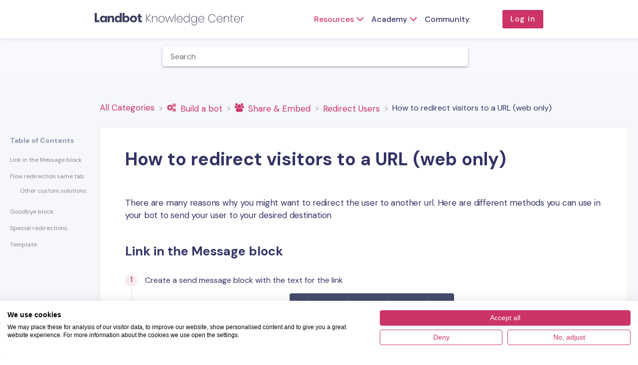

--- FILE ---
content_type: text/html; charset=utf-8
request_url: https://help.landbot.io/article/x9t7cf5fgp-how-to-redirect-visitors-to-a-url-web-only
body_size: 42058
content:
<!DOCTYPE html>

<html lang="en">
  <head>
        <title>How to redirect visitors to a URL (web only) - Landbot Help</title>
    

      <meta name="description" content="There are many reasons when you might want to redi Link in Message block to new tab. to a static url. to a variable. Flow redirection to new tab (recommended). to a static url. to a variable. Flow re…">

    <meta name="viewport" content="width=device-width, initial-scale=1">

      <link rel="shortcut icon" href="https://files.helpdocs.io/DQYx96GtMn/favico.png">

        <meta property="og:title" content="How to redirect visitors to a URL (web only)">
        <meta property="twitter:title" content="How to redirect visitors to a URL (web only)">
        <meta property="og:description" content="There are many reasons when you might want to redi Link in Message block to new tab. to a static url. to a variable. Flow redirection to new tab (recommended). to a static url. to a variable. Flow re…">
        <meta property="twitter:description" content="There are many reasons when you might want to redi Link in Message block to new tab. to a static url. to a variable. Flow redirection to new tab (recommended). to a static url. to a variable. Flow re…">
        <meta property="og:type" content="article">
        <meta property="twitter:card" content="summary_large_image">
        <meta property="og:image" content="https://files.helpdocs.io/DQYx96GtMn/articles/x9t7cf5fgp/1612508976270/screenshot-2021-02-05-at-08-09-21.png">
        <meta property="twitter:image:src" content="https://files.helpdocs.io/DQYx96GtMn/articles/x9t7cf5fgp/1612508976270/screenshot-2021-02-05-at-08-09-21.png">
        <meta property="og:url" content="http://help.landbot.io/article/x9t7cf5fgp-how-to-redirect-visitors-to-a-url-web-only">
        <meta property="twitter:site" content="http://help.landbot.io">
        <meta property="article:published_time" content="2019-06-10T09:29:05Z">
        <meta property="article:modified_time" content="2025-11-10T09:29:19Z">
    

      <script type="application/ld+json">{"@context":"http://schema.org","@type":"TechArticle","articleBody":"There are many reasons why you might want to redirect the user to another url. Here are different methods you can use in your bot to send your user to your desired destination Link in the Message block. Create a send message block with the text for the link. Select the text you want to be a hyperlink. Select the 3 dots (...) in the right bottom corner. Select the link option. A text input will be displayed. Type the url where you'll want a new tab to be opened and press the check option. Now you will see the text with the link in blue. You can use Landbot variables too: If you are planning to use variables, and expect that the value of the variable might contain spaces or other special characters, make sure to use the Encode() method with the Formula block before using the variable in the redirection, otherwise the URL might fail.. In case you want to customize with HTML, you can do something like: Check this \u003ca href=\"@{newurl}\" target=\"_blank\"\u003elink\u003c/a\u003e Here @newurl is the link where we want the user to be redirected Flow redirection same tab. In case we want the user to be redirected to the same tab as the bot. First, we will create with a Set Variable the URL where we want to redirect the user:. Do not use the variable @url as it's a Landbot system variable. This step is optional, but it's good practice to tell the user that they're going to be redirected. Then we use a Code block that will trigger the redirection function. Here is the code: window.location.href=\"@new_url\" Other custom solutions: With 5 seconds (5000 milliseconds) of delay before redirection: setTimeout(()=\u003e{window.location.href = \"@new_url\"}, 5000 Open a new tab (this method might be restricted by some browsers): window.open(\"@new_url\", \"_blank\"); Goodbye block. This method is useful if you want to redirect the user at the end of the conversation Create a Goodbye Block. Switch the \"Redirect to URL\" option. Type the URL. You can use Landbot variables too: If you are planning to use variables, and expect that the value of the variable might contain spaces or other special characters, make sure to use the Encode() method with the Formula block before to use the variable in the redirection, otherwise the URL might fail. Special redirections: With redirections you can do more than just redirect to another url, here are some examples: Link to Call phone number:. Instead of a regular url: https://landbot.io Use tel:+3411223344 or with variables: tel:@{phone} Send Email. Instead of a regular URL: https://landbot.io Use mailto:feedback@landbot.io or with variables: mailto:@{email} WhatsApp message:. Instead of a regular url: https://landbot.io Use https://api.whatsapp.com/send?phone=34123123123 or with variables: https://api.whatsapp.com/send?phone=@{phone} Redirect user to PDF:. In this case, it's simple, just use the URL where the file is hosted, like this: https://www.ikea.com/es/en/files/pdf/eb/42/eb42a602/cocinascolor-19-hfb-07-esp_1.pdf Remember! If you are planning to use variables, and expect that the value of the variable might contain spaces or other special characters, make sure to use the Encode() method with the Formula block before using the variable in the redirection, otherwise the URL might fail. Template. You can check out this template to see the setup and how web redirects with code work in a bot. Just click here.","articleSection":"Redirect Users","author":null,"dateCreated":"2019-06-10T09:29:05Z","dateModified":"2025-11-10T09:29:19Z","datePublished":"2019-06-10T09:29:05Z","headline":"How to redirect visitors to a URL (web only)","image":"https://files.helpdocs.io/DQYx96GtMn/articles/x9t7cf5fgp/1612508976270/screenshot-2021-02-05-at-08-09-21.png","mainEntityOfPage":"http://help.landbot.io/article/x9t7cf5fgp-how-to-redirect-visitors-to-a-url-web-only","publisher":{"@type":"Organization","logo":"https://files.helpdocs.io/DQYx96GtMn/logo.png?t=1745505433810","name":"landbot"},"thumbnailUrl":"https://files.helpdocs.io/DQYx96GtMn/articles/x9t7cf5fgp/1612508976270/screenshot-2021-02-05-at-08-09-21.png","url":"http://help.landbot.io/article/x9t7cf5fgp-how-to-redirect-visitors-to-a-url-web-only","version":47,"wordCount":540}</script>

      <link rel="canonical" href="http://help.landbot.io/article/x9t7cf5fgp-how-to-redirect-visitors-to-a-url-web-only">


    


    <link rel="stylesheet" href="https://cdn.helpdocs.io/css/highlightjs-github-gist.min.css?v=1765798018" async>

    <link rel="stylesheet" href="https://cdn.helpdocs.io/css/v4/bars.min.css?v=1765798018">

      <style>
        /* Apply background colors as #cc3366 */
#homeBanner {
  background-color: #cc3366;
}
/* Apply background colors as #cc3366 */
.contactPopup .cpSubmit,
#doorbell-submit-button,
.cc-revoke, .cc-allow {
  background-color: #cc3366;
}

/* Apply color as #cc3366 */
.langLink,
.cCardIcon, .cCardTitle, .aCardTitle, .spCardTitle,
.snmenu a.sidebar-category:hover, .snmenu a.sidebar-article:hover,
#tableOfContents a:hover,
.bcList a,
#articleBody a,
#articleBody ul > li::before,
.inline-code,
code,
.cpCheck:after,
.cc-link {
  color: #cc3366;
}

/* Apply color as #f9eaef */
.hnBrand,
.hnItems a,
.hnItem a,
.contactPopup .cpSubmit,
.scTitle, .taTitle, .faTitle,
.faCardTitle, .taCardTitle,
.taHit, .faHit,
#doorbell-submit-button,
.cc-revoke, .cc-allow {
  color: #f9eaef;
}

/* Apply border-color as #cc3366 */
.contactPopup .cpName input:hover,
.contactPopup .cpEmail input:hover,
.contactPopup .cpTextarea textarea:hover,
.contactPopup .cpName input:focus,
.contactPopup .cpEmail input:focus,
.contactPopup .cpTextarea textarea:focus,
#prevNext .pnPrev:hover,
#prevNext .pnNext:hover {
  border-color: #cc3366;
}

/* Apply border-top-color as #cc3366 */
.cc-window {
  border-top-color: #cc3366 !important;
}

/* Apply border-color as #cc3366 */
#articleBody blockquote {
  border-color: #cc3366;
}

/* Apply color as #a32851 */
#articleBody ol > li:before,
.snmenu a.sidebar-category p.expanded, .snmenu a.sidebar-article.current p,
.ticket-deflection-result a,
.cc-dismiss, .cc-deny {
  color: #a32851;
}

@media only screen and (max-width: 1000px) {
  .hnItem a {
    color: #a32851;
  }
}

/* Apply background-color as #f9eaef */
#articleBody ol > li:before,
.snmenu a.sidebar-category p.expanded, .snmenu a.sidebar-article.current p,
.cc-dismiss, .cc-deny {
  background-color: rgba(249, 234, 239);
}

/* Apply border-color as #f9eaef */
#articleBody ol > li:after {
  border: 1px solid rgba(249, 234, 239);
}

#articleBody details {
  background-color: rgba(204, 51, 102,.15);
}

#articleBody details summary {
  color: #7a1e3d !important;
}

#articleBody details summary:focus {
  outline: 1px auto #cc3366 !important;
}

#articleBody a.articleButton button {
  background-color: #cc3366;
  border-color: #a32851;
  color: #f9eaef;
}
#articleBody a.articleButton button:hover {
  background-color: #a32851;
}
#articleBody a.articleButton button:focus {
  outline: 5px auto #a32851 !important;
}

/* Apply fill as #cc3366 */
.fbPositiveIcon:hover .fbHighlightFill,
.fbNeutralIcon:hover .fbHighlightFill,
.fbNegativeIcon:hover .fbHighlightFill {
  fill: #cc3366;
}

/* Apply stroke as #cc3366 */
.fbPositiveIcon:hover .fbHighlightStroke,
.fbNeutralIcon:hover .fbHighlightStroke,
.fbNegativeIcon:hover .fbHighlightStroke {
  stroke: #cc3366;
}

/* Apply fill as #f9eaef */
.hnLangFlag {
  fill: #f9eaef;
}

/* Apply fill as #cc3366 */
.aCardFeaturedIcon {
  fill: #cc3366;
}
      </style>

        <style>
          @import url("https://cdn.landbot.io/landbot-support-platforms/helpdocs/style.css");
@media only screen and (min-width: 960px) {
        .three-col-center{min-width: 800px;}
    }

/* Centrar imagenes */
figure{
    display: flex !important;
    justify-content: center !important;
    align-items: center !important;
}
        </style>
    

    

    <script>
      var hasIcon = [
          true,
          false,
          false,
          false,
          false,
          true,
          true,
          true,
          true,
          false,
          true,
          false,
          false,
          true,
          false,
          false,
          false,
          false,
          false,
          false,
          true,
          false,
          false,
          false,
          false,
          true,
          true,
          true,
          true,
          true,
          true,
          true,
          true,
          false,
          false,
          true,
          true,
          false,
          false,
          false,
          false,
          false,
          false,
          false,
          false,
          false,
          false,
          false,
          false,
          false,
          true,
          false,
          false,
          false,
          false,
          false,
          false,
          false,
          false,
          false,
          false,
          false,
          false,
          false,
          false,
          false,
          false,
          false,
          true,
          true,
          true,
          true,
          true,
          true,
          true,
          true,
          true,
          true,
          false,
          false,
          true,
          true,
          true,
          false,
          false,
          false,
          false,
          false,
          false,
          true,
          false,
          true,
      ].reduce(function (acc, cur) { return acc = acc || cur; }, false);
      if (hasIcon) {
        document.head.insertAdjacentHTML('beforeend', '<link rel="stylesheet" href="https://cdn.helpdocs.io/css/font-awesome.min.css?v=1765798018">');
      }
    </script>

        <script src="https://cdn.landbot.io/landbot-support-platforms/helpdocs/index.js"></script>
<!--
TODO: Remove this after Segment deprecation is complete (26/03/2024)

<script type="application/javascript">
	window.consentManagerConfig = function(exports) {
      
      var consent = document.createElement("div");                 
      consent.id = "consent-manager"
      document.body.appendChild(consent) 
      
		var React = exports.React
		var inEU = exports.inEU
		var bannerContent = [
			React.createElement(
				'p',
				null,
				'We use our own and third-party cookies to provide visitors with the best experience in our Website. These include cookies for analytical, advertising and profiling purposes, data processing necessary for the elaboration of profiles based on your browsing habits.',
			),
			React.createElement(
				'p',
				null,
				'Click on "Accept" to agree to the use of cookies, according to our',
				' ',
				React.createElement(
					'a',
					{ href: 'https://landbot.io/cookies-policy', target: '_blank' },
					'Cookies Policy'
				),
				', or click on "Cookies Settings" to manage your preferences.',
			),
		];
		return {
			container: '#consent-manager',
			bannerContent: bannerContent,
			bannerSubContent: 'Cookies Settings',
			preferencesDialogTitle: 'Cookies Settings',
			preferencesDialogContent: 'We use our own and third-party cookies to provide visitors with the best experience in our Website. These include cookies for analytical, advertising and profiling purposes, data processing necessary for the elaboration of profiles based on your browsing habits.',
			cancelDialogTitle: 'Are you sure you want to cancel?',
			cancelDialogContent: 'Your preferences have not been saved.',
			closeBehavior: 'accept',
			implyConsentOnInteraction: false,
			defaultDestinationBehavior: 'ask',
			shouldRequireConsent: inEU,
			writeKey: 'sSnmeJKKUKWb3nCNyHTINdMkD7niGFwk',
		}
	}
</script>

<script src="https://static.landbot.io/consent/consent-manager.js" defer></script>

<script> 
  !function(){var analytics=window.analytics=window.analytics||[];if(!analytics.initialize)if(analytics.invoked)window.console&&console.error&&console.error("Segment snippet included twice.");else{analytics.invoked=!0;analytics.methods=["trackSubmit","trackClick","trackLink","trackForm","pageview","identify","reset","group","track","ready","alias","debug","page","once","off","on","addSourceMiddleware","addIntegrationMiddleware","setAnonymousId","addDestinationMiddleware"];analytics.factory=function(e){return function(){var t=Array.prototype.slice.call(arguments);t.unshift(e);analytics.push(t);return analytics}};for(var e=0;e<analytics.methods.length;e++){var t=analytics.methods[e];analytics[t]=analytics.factory(t)}analytics.load=function(e,t){var n=document.createElement("script");n.type="text/javascript";n.async=!0;n.src="https://cdn.segment.com/analytics.js/v1/"+e+"/analytics.min.js";var a=document.getElementsByTagName("script")[0];a.parentNode.insertBefore(n,a);analytics._loadOptions=t};analytics.SNIPPET_VERSION="4.1.0";
  // analytics.load("sSnmeJKKUKWb3nCNyHTINdMkD7niGFwk");
  analytics.page();
  }}();
</script> 

<script>
// Track onClick for templates
function gaSend(article){
window.ga('send', 'event', 'Templates', 'Clicked', article);
}
</script>
-->
<script src="https://consent.cookiefirst.com/sites/help.landbot.io-a07c817f-2b95-4610-af37-37163df5a4dc/consent.js"></script>

<script>
    function isloaded(){
        let checkMobile = (/Mobile|iP(hone|od|ad)|Android|BlackBerry|IEMobile|Kindle|Silk-Accelerated|(hpw|web)OS|Opera M(obi|ini)/.test(navigator.userAgent)) ? true : false;
        let currentUrl = window.location.href
        let checkUrl = /article/.test(currentUrl)
        console.log(checkMobile, checkUrl)
        //if (!checkMobile && !checkUrl) {initLandbot()}
    }
</script>
<script>
            function initLandbot(){e=document.getElementsByTagName("script")[0],n = document.createElement("script");n.src="https://static.landbot.io/landbot-3/landbot-3.0.0.js",el = e.parentNode.insertBefore(n,e)
            el.onload = setTimeout(function(){var els; es= document.getElementsByTagName("script")[0],ns = document.createElement("script");ns.type="text/javascript";ns.text="var myLandbot = new Landbot.Popup({configUrl: 'https://chats.landbot.io/v3/H-783500-8ZCK1O9WY4CYBA5E/index.json'})";  els = es.parentNode.insertBefore(ns,es);
            window.removeEventListener('mouseover', installLandbot);window.removeEventListener('scroll', installLandbot)},3000) 
            };
            let name = "once";function installLandbot(){if (name == "once") {name = "twice";isloaded();}}
            es2= document.getElementsByTagName("script")[0],ns2 = document.createElement("script");ns2.type="text/javascript";ns2.text="window.addEventListener('mouseover', installLandbot);window.addEventListener('scroll', installLandbot);"; ns2.id = "triggerload"; els2 = es2.parentNode.insertBefore(ns2,es2);
</script>
<script>
    setTimeout(()=>{
        let headKB = window.document.getElementsByClassName("KnowledgeCenter--container")[0];
        headKB.style.position = "relative"
    },1000)
</script>

<script>
  // REORDER FEEDBACK ICONS HERE
  document.addEventListener("DOMContentLoaded", function () {
      const container = document.querySelector(".fbButtons");
      if (container) {
          const buttons = Array.from(container.children);
          
          // Reordenar botones según el nuevo orden deseado (Negativo, Neutral, Positivo)
          buttons.sort((a, b) => {
              const order = {
                  "fbNegative": 0,
                  "fbNeutral": 1,
                  "fbPositive": 2
              };
              return order[a.classList[0]] - order[b.classList[0]];
          });
  
          // Limpiar el contenedor y agregar los botones en el nuevo orden
          container.innerHTML = "";
          buttons.forEach(button => container.appendChild(button));
      }
  });
</script>


<script>
  // CHANGE FEEDBACK ICONS HERE
  // Add your own icon URL in place of ICON_URL_HERE

  var icons = {
    positive: 'https://img.icons8.com/?size=70&id=r_Vph1MWIfJQ&format=png&color=000000',
    neutral: 'https://img.icons8.com/?size=70&id=l5HER4tCxDsO&format=png&color=000000',
    negative: 'https://img.icons8.com/?size=70&id=r1y41vRae5WW&format=png&color=000000',
  };

  function ready(fn) {
    if (document.readyState != 'loading'){
      fn();
    } else if (document.addEventListener) {
      document.addEventListener('DOMContentLoaded', fn);
    } else {
      document.attachEvent('onreadystatechange', function() {
        if (document.readyState != 'loading')
          fn();
      });
    }
  }
  
  function replaceIcon(selector, url) {
    var el = document.querySelector(selector);
    if (!el) return;
    el.innerHTML = '<img src="' + url + '">';
  }
  
  ready(function() {
    replaceIcon('.feedback-positive', icons.positive);
    replaceIcon('.feedback-neutral', icons.neutral);
    replaceIcon('.feedback-negative', icons.negative);
  });
</script>
    


        <!-- Google Analytics -->
          <script>
            (function(i,s,o,g,r,a,m){i['GoogleAnalyticsObject']=r;i[r]=i[r]||function(){
            (i[r].q=i[r].q||[]).push(arguments)},i[r].l=1*new Date();a=s.createElement(o),
            m=s.getElementsByTagName(o)[0];a.async=1;a.src=g;m.parentNode.insertBefore(a,m)
            })(window,document,'script','https://www.google-analytics.com/analytics.js','ga');
            ga('create', 'UA-99032280-5', 'auto');
            ga('send', 'pageview');
          </script>
      




    

    <meta property="hd-render" content="hbs">
  </head>

  <body
    data-article-id="x9t7cf5fgp"
    data-category-id="2p95ojsx40"
    data-search-term="undefined"
    data-original-search-term="undefined"
    data-search-result-count="undefined"
    data-language-code=""
    data-default-language-code="en"
    data-account-id="DQYx96GtMn"
    data-domain="help.landbot.io"
    data-home-path="/"
    data-search-placeholder="Help me with..."
    data-see-more-results-string="See more results"
    data-no-articles-found-string="No articles found"
  >

    <div id="main" data-hd-template="barsv4">
      <div id="overlay"></div>
      <section id="homeBanner">
      
        <!-- Main navigation bar -->
        <header id="homeNav">
          <nav role="navigation">
            <!-- Logo and brand -->
            <a class="hnBranding navLeft" href="/">
                <img class="hnLogo" aria-label=" Logo" src="https://files.helpdocs.io/DQYx96GtMn/logo.png?t=1745505433810" alt=" Logo" />
                    </a>
      
              <!-- Search bar -->
              <section id="search-container" class="smallSearchContainer" aria-label="Search section" >
                <div class="smallInstantSearch" id="instant-search">
                  <form action="/search" method="GET">
                    <label><input id="hd-query" name="query" placeholder="Help Me With..." autocomplete="off" autocorrect="off" autocapitalize="off" aria-label="Help Me With... search bar"></label>
                  </form>
                </div>
      
                <!-- Search results -->
                <section id="searchresults"  class="smallSearchHits" aria-label="Search results">
                  <div class="srHits" id="hits" aria-label="Search hit"></div>
                </section>
      
              </section>
      
            <!-- Navigation links -->
            <div class="hnItems navRightItems">
              <ul class="hnList">
                          
                <li class="hnItem contactButton" href="#" aria-label="Contact">
                  
                  
                  
                  
                  
                </li> <!-- Contact button -->
              </ul>
            </div>
      
            <div data-popup-body="language" class="languageSwitcherPopup popup">
              <ul class="languageList">
              </ul>
            </div>
      
            <!-- Mobile navigation -->
            <a data-popup-trigger="mobile-nav" href="#" class="hnMobileNavButton" aria-label="Mobile navigation">
              <svg height="14" viewBox="0 0 20 14" width="20" xmlns="http://www.w3.org/2000/svg">
                <g class="hnMobileIcon" fill="none" stroke="none" stroke-width="2">
                  <path class="hnMobileIconTopBar" d="m0 1h20"/>
                  <path class="hnMobileIconBottomBar" d="m0 13h20"/>
                </g>
              </svg>
            </a>
            <div data-popup-body="mobile-nav" class="hnMobileItems mobileMenuPopup popup" aria-label="Mobile navigation popup">
              <ul class="hnList">
      
                <li class="hnItem contactButton" href="#" aria-label="Contact">
                  
                  
                  
                  
                  
                </li> <!-- Contact button -->
              </ul>
            </div>
      
          </nav>
        </header>
      
      </section>
      
      
      <div class="container-fluid">
        <div id="content">
          
          <main id="articleContent" class="three-col-small-center-focused-grid">
          	<!-- Side navigation -->
          	<section id="sidenav" aria-label="Side navigation">
          		<div class="snmenu three-col-left stickOnScroll">
          			  <div id="sidebar">
          			          <a
          			            class="sidebar-category"
          			            href="#category-5xhvmqn1v7-items"
          			            aria-expanded="false"
          			            aria-controls="category-5xhvmqn1v7-items"
          			          >
          			            <p
          			              id="category-5xhvmqn1v7-title"
          			              style="margin-left: 0em !important;"
          			              onclick="toggleCategoryIcon(event, '5xhvmqn1v7')"
          			              aria-label="Category Getting Started with Landbot"
          			            >
          			              Getting Started with Landbot
          			            </p>
          			          </a>
          			          <div
          			            id="category-5xhvmqn1v7-items"
          			            class="collapse"
          			            data-toggle="collapse"
          			          >
          			                <a
          			                  class="sidebar-category"
          			                  href="#category-nexhyir56d-items"
          			                  aria-expanded="false"
          			                  aria-controls="category-nexhyir56d-items"
          			                >
          			                  <p
          			                    id="category-nexhyir56d-title"
          			                    style="margin-left: 0.5em !important;"
          			                    onclick="toggleCategoryIcon(event, 'nexhyir56d')"
          			                    aria-label="Category Introduction to Landbot 🌍"
          			                  >
          			                    Introduction to Landbot 🌍
          			                  </p>
          			                </a>
          			                <div
          			                  id="category-nexhyir56d-items"
          			                  class="collapse"
          			                  data-toggle="collapse"
          			                >
          			              
          			                    <a
          			                      class="sidebar-article"
          			                      href="/article/mq53cht078-what-is-landbot"
          			                      onclick="window.location.href='/article/mq53cht078-what-is-landbot'"
          			                      aria-label="Article What is Landbot?"
          			                    >
          			                      <p style="margin-left: 1em !important;">
          			                        What is Landbot?
          			                      </p>
          			                    </a>
          			                    <a
          			                      class="sidebar-article"
          			                      href="/article/gszznxqfqw-landbot-interface"
          			                      onclick="window.location.href='/article/gszznxqfqw-landbot-interface'"
          			                      aria-label="Article Navigating the Landbot Interface 🧭"
          			                    >
          			                      <p style="margin-left: 1em !important;">
          			                        Navigating the Landbot Interface 🧭
          			                      </p>
          			                    </a>
          			                    <a
          			                      class="sidebar-article"
          			                      href="/article/eevfaa4rnc-contact-us"
          			                      onclick="window.location.href='/article/eevfaa4rnc-contact-us'"
          			                      aria-label="Article Contact Us 📩"
          			                    >
          			                      <p style="margin-left: 1em !important;">
          			                        Contact Us 📩
          			                      </p>
          			                    </a>
          			                </div>
          			                    <a
          			                  class="sidebar-category"
          			                  href="#category-md6ba7ngk2-items"
          			                  aria-expanded="false"
          			                  aria-controls="category-md6ba7ngk2-items"
          			                >
          			                  <p
          			                    id="category-md6ba7ngk2-title"
          			                    style="margin-left: 0.5em !important;"
          			                    onclick="toggleCategoryIcon(event, 'md6ba7ngk2')"
          			                    aria-label="Category Creating &amp; Setting Up Your Account 👥"
          			                  >
          			                    Creating &amp; Setting Up Your Account 👥
          			                  </p>
          			                </a>
          			                <div
          			                  id="category-md6ba7ngk2-items"
          			                  class="collapse"
          			                  data-toggle="collapse"
          			                >
          			              
          			                    <a
          			                      class="sidebar-article"
          			                      href="/article/gaaffiqpg5-how-to-create-your-landbot-account-set-it-up-and-invite-teammates"
          			                      onclick="window.location.href='/article/gaaffiqpg5-how-to-create-your-landbot-account-set-it-up-and-invite-teammates'"
          			                      aria-label="Article How to create your Landbot account, set it up and invite teammates"
          			                    >
          			                      <p style="margin-left: 1em !important;">
          			                        How to create your Landbot account, set it up and invite teammates
          			                      </p>
          			                    </a>
          			                    <a
          			                      class="sidebar-article"
          			                      href="/article/j1y85z4qd3-common-reasons-for-not-receiving-account-activation-email"
          			                      onclick="window.location.href='/article/j1y85z4qd3-common-reasons-for-not-receiving-account-activation-email'"
          			                      aria-label="Article Common reasons for not receiving account activation email"
          			                    >
          			                      <p style="margin-left: 1em !important;">
          			                        Common reasons for not receiving account activation email
          			                      </p>
          			                    </a>
          			                    <a
          			                      class="sidebar-article"
          			                      href="/article/ooea4qmccj-trial-period"
          			                      onclick="window.location.href='/article/ooea4qmccj-trial-period'"
          			                      aria-label="Article Trial period"
          			                    >
          			                      <p style="margin-left: 1em !important;">
          			                        Trial period
          			                      </p>
          			                    </a>
          			                    <a
          			                      class="sidebar-article"
          			                      href="/article/oxp7rtqhxb-account-and-company-v-3"
          			                      onclick="window.location.href='/article/oxp7rtqhxb-account-and-company-v-3'"
          			                      aria-label="Article Account Settings"
          			                    >
          			                      <p style="margin-left: 1em !important;">
          			                        Account Settings
          			                      </p>
          			                    </a>
          			                </div>
          			                    <a
          			                  class="sidebar-category"
          			                  href="#category-13hz05gazm-items"
          			                  aria-expanded="false"
          			                  aria-controls="category-13hz05gazm-items"
          			                >
          			                  <p
          			                    id="category-13hz05gazm-title"
          			                    style="margin-left: 0.5em !important;"
          			                    onclick="toggleCategoryIcon(event, '13hz05gazm')"
          			                    aria-label="Category Build Your First Bot 🛠️"
          			                  >
          			                    Build Your First Bot 🛠️
          			                  </p>
          			                </a>
          			                <div
          			                  id="category-13hz05gazm-items"
          			                  class="collapse"
          			                  data-toggle="collapse"
          			                >
          			              
          			                    <a
          			                      class="sidebar-article"
          			                      href="/article/391rg1t7wz-builder-interface-tour"
          			                      onclick="window.location.href='/article/391rg1t7wz-builder-interface-tour'"
          			                      aria-label="Article Builder Interface Tour"
          			                    >
          			                      <p style="margin-left: 1em !important;">
          			                        Builder Interface Tour
          			                      </p>
          			                    </a>
          			                    <a
          			                      class="sidebar-article"
          			                      href="/article/jmyarmlbih-getting-started-build-a-bot"
          			                      onclick="window.location.href='/article/jmyarmlbih-getting-started-build-a-bot'"
          			                      aria-label="Article Getting started - build a bot"
          			                    >
          			                      <p style="margin-left: 1em !important;">
          			                        Getting started - build a bot
          			                      </p>
          			                    </a>
          			                    <a
          			                      class="sidebar-article"
          			                      href="/article/a8l05pryi2-fields"
          			                      onclick="window.location.href='/article/a8l05pryi2-fields'"
          			                      aria-label="Article Managing Data in Your Chatbot: A Guide to Using Fields"
          			                    >
          			                      <p style="margin-left: 1em !important;">
          			                        Managing Data in Your Chatbot: A Guide to Using Fields
          			                      </p>
          			                    </a>
          			                    <a
          			                      class="sidebar-article"
          			                      href="/article/lvobck3xu9-languages-and-translation-in-landbot"
          			                      onclick="window.location.href='/article/lvobck3xu9-languages-and-translation-in-landbot'"
          			                      aria-label="Article Languages and Translations in Landbot"
          			                    >
          			                      <p style="margin-left: 1em !important;">
          			                        Languages and Translations in Landbot
          			                      </p>
          			                    </a>
          			                    <a
          			                      class="sidebar-article"
          			                      href="/article/z4fwbcdbrr-what-are-bricks"
          			                      onclick="window.location.href='/article/z4fwbcdbrr-what-are-bricks'"
          			                      aria-label="Article Organize your flow with Bricks"
          			                    >
          			                      <p style="margin-left: 1em !important;">
          			                        Organize your flow with Bricks
          			                      </p>
          			                    </a>
          			                    <a
          			                      class="sidebar-article"
          			                      href="/article/lm55ijy2ga-using-flow-logic-in-landbot"
          			                      onclick="window.location.href='/article/lm55ijy2ga-using-flow-logic-in-landbot'"
          			                      aria-label="Article Using Flow Logic in Landbot"
          			                    >
          			                      <p style="margin-left: 1em !important;">
          			                        Using Flow Logic in Landbot
          			                      </p>
          			                    </a>
          			                    <a
          			                      class="sidebar-article"
          			                      href="/article/btoq6qbvwd-how-to-test-your-bot"
          			                      onclick="window.location.href='/article/btoq6qbvwd-how-to-test-your-bot'"
          			                      aria-label="Article How to Test Your Bot - Complete Guide 🧪"
          			                    >
          			                      <p style="margin-left: 1em !important;">
          			                        How to Test Your Bot - Complete Guide 🧪
          			                      </p>
          			                    </a>
          			                    <a
          			                      class="sidebar-article"
          			                      href="/article/wo8lsz1q9b-how-to-debug-troubleshoot-your-bot-s-flow-to-spot-possible-errors-for-non-coders"
          			                      onclick="window.location.href='/article/wo8lsz1q9b-how-to-debug-troubleshoot-your-bot-s-flow-to-spot-possible-errors-for-non-coders'"
          			                      aria-label="Article How to &quot;debug&quot; (troubleshoot) your bot&apos;s flow to spot possible errors (for non coders)"
          			                    >
          			                      <p style="margin-left: 1em !important;">
          			                        How to &quot;debug&quot; (troubleshoot) your bot&apos;s flow to spot possible errors (for non coders)
          			                      </p>
          			                    </a>
          			                    <a
          			                      class="sidebar-article"
          			                      href="/article/ve6mi5bxvg-welcome-message"
          			                      onclick="window.location.href='/article/ve6mi5bxvg-welcome-message'"
          			                      aria-label="Article Starting Point"
          			                    >
          			                      <p style="margin-left: 1em !important;">
          			                        Starting Point
          			                      </p>
          			                    </a>
          			                    <a
          			                      class="sidebar-article"
          			                      href="/article/a6l84s29zv-build-it-for-me"
          			                      onclick="window.location.href='/article/a6l84s29zv-build-it-for-me'"
          			                      aria-label="Article How to Import a Chatbot Flow Without JSON – Use &quot;Build It For Me&quot; Feature"
          			                    >
          			                      <p style="margin-left: 1em !important;">
          			                        How to Import a Chatbot Flow Without JSON – Use &quot;Build It For Me&quot; Feature
          			                      </p>
          			                    </a>
          			                </div>
          			                    <a
          			                  class="sidebar-category"
          			                  href="#category-o4puxyirq6-items"
          			                  aria-expanded="false"
          			                  aria-controls="category-o4puxyirq6-items"
          			                >
          			                  <p
          			                    id="category-o4puxyirq6-title"
          			                    style="margin-left: 0.5em !important;"
          			                    onclick="toggleCategoryIcon(event, 'o4puxyirq6')"
          			                    aria-label="Category Launch and Share Your Bot 🚀"
          			                  >
          			                    Launch and Share Your Bot 🚀
          			                  </p>
          			                </a>
          			                <div
          			                  id="category-o4puxyirq6-items"
          			                  class="collapse"
          			                  data-toggle="collapse"
          			                >
          			              
          			                    <a
          			                      class="sidebar-article"
          			                      href="/article/08hfdo13jw-launch-and-share-your-bot"
          			                      onclick="window.location.href='/article/08hfdo13jw-launch-and-share-your-bot'"
          			                      aria-label="Article How to Launch and Share Your Bot 🚀"
          			                    >
          			                      <p style="margin-left: 1em !important;">
          			                        How to Launch and Share Your Bot 🚀
          			                      </p>
          			                    </a>
          			                    <a
          			                      class="sidebar-article"
          			                      href="/article/j8cfyahs8w-apichat-bot-what-it-is-and-when-to-use-it"
          			                      onclick="window.location.href='/article/j8cfyahs8w-apichat-bot-what-it-is-and-when-to-use-it'"
          			                      aria-label="Article APIchat bot: What it is and when to use it"
          			                    >
          			                      <p style="margin-left: 1em !important;">
          			                        APIchat bot: What it is and when to use it
          			                      </p>
          			                    </a>
          			                    <a
          			                      class="sidebar-article"
          			                      href="/article/uihiyookrs-duplicating-bots-between-channels"
          			                      onclick="window.location.href='/article/uihiyookrs-duplicating-bots-between-channels'"
          			                      aria-label="Article How to re-use bots across different channels"
          			                    >
          			                      <p style="margin-left: 1em !important;">
          			                        How to re-use bots across different channels
          			                      </p>
          			                    </a>
          			                </div>
          			            
          			          </div>
          			      
          			
          			
          			
          			
          			          <a
          			            class="sidebar-category"
          			            href="#category-7n3iothsl4-items"
          			            aria-expanded="false"
          			            aria-controls="category-7n3iothsl4-items"
          			          >
          			            <p
          			              id="category-7n3iothsl4-title"
          			              style="margin-left: 0em !important;"
          			                class="expanded"
          			              onclick="toggleCategoryIcon(event, '7n3iothsl4')"
          			              aria-label="Category Build a bot"
          			            >
          			              Build a bot
          			            </p>
          			          </a>
          			          <div
          			            id="category-7n3iothsl4-items"
          			            class="collapse in "
          			            data-toggle="collapse"
          			          >
          			                <a
          			                  class="sidebar-category"
          			                  href="#category-e0vs6qf5ix-items"
          			                  aria-expanded="false"
          			                  aria-controls="category-e0vs6qf5ix-items"
          			                >
          			                  <p
          			                    id="category-e0vs6qf5ix-title"
          			                    style="margin-left: 0.5em !important;"
          			                    onclick="toggleCategoryIcon(event, 'e0vs6qf5ix')"
          			                    aria-label="Category Bot&apos;s Settings"
          			                  >
          			                    Bot&apos;s Settings
          			                  </p>
          			                </a>
          			                <div
          			                  id="category-e0vs6qf5ix-items"
          			                  class="collapse"
          			                  data-toggle="collapse"
          			                >
          			              
          			                    <a
          			                      class="sidebar-article"
          			                      href="/article/6e5dd8lxd2-bot-settings"
          			                      onclick="window.location.href='/article/6e5dd8lxd2-bot-settings'"
          			                      aria-label="Article Bot General Settings"
          			                    >
          			                      <p style="margin-left: 1em !important;">
          			                        Bot General Settings
          			                      </p>
          			                    </a>
          			                    <a
          			                      class="sidebar-article"
          			                      href="/article/ntjjsal4ze-second-visit"
          			                      onclick="window.location.href='/article/ntjjsal4ze-second-visit'"
          			                      aria-label="Article Web bots: Second Visit Settings"
          			                    >
          			                      <p style="margin-left: 1em !important;">
          			                        Web bots: Second Visit Settings
          			                      </p>
          			                    </a>
          			                    <a
          			                      class="sidebar-article"
          			                      href="/article/9t0u9jouqj-custom-responses"
          			                      onclick="window.location.href='/article/9t0u9jouqj-custom-responses'"
          			                      aria-label="Article Custom System Messages"
          			                    >
          			                      <p style="margin-left: 1em !important;">
          			                        Custom System Messages
          			                      </p>
          			                    </a>
          			                    <a
          			                      class="sidebar-article"
          			                      href="/article/5anx7imz3j-hidden-fields"
          			                      onclick="window.location.href='/article/5anx7imz3j-hidden-fields'"
          			                      aria-label="Article Hidden Fields (Get params / UTMs from url and use it as variables)"
          			                    >
          			                      <p style="margin-left: 1em !important;">
          			                        Hidden Fields (Get params / UTMs from url and use it as variables)
          			                      </p>
          			                    </a>
          			                    <a
          			                      class="sidebar-article"
          			                      href="/article/p60mh85a8e-seo-tracking"
          			                      onclick="window.location.href='/article/p60mh85a8e-seo-tracking'"
          			                      aria-label="Article Landbot native SEO &amp; Tracking tools"
          			                    >
          			                      <p style="margin-left: 1em !important;">
          			                        Landbot native SEO &amp; Tracking tools
          			                      </p>
          			                    </a>
          			                    <a
          			                      class="sidebar-article"
          			                      href="/article/bycwxj31p7-typing-emulation"
          			                      onclick="window.location.href='/article/bycwxj31p7-typing-emulation'"
          			                      aria-label="Article Typing Emulation (Message Delay)"
          			                    >
          			                      <p style="margin-left: 1em !important;">
          			                        Typing Emulation (Message Delay)
          			                      </p>
          			                    </a>
          			                </div>
          			                    <a
          			                  class="sidebar-category"
          			                  href="#category-jzt7w86fw3-items"
          			                  aria-expanded="false"
          			                  aria-controls="category-jzt7w86fw3-items"
          			                >
          			                  <p
          			                    id="category-jzt7w86fw3-title"
          			                    style="margin-left: 0.5em !important;"
          			                    onclick="toggleCategoryIcon(event, 'jzt7w86fw3')"
          			                    aria-label="Category Messages, Questions and Logic &amp; Technical blocks"
          			                  >
          			                    Messages, Questions and Logic &amp; Technical blocks
          			                  </p>
          			                </a>
          			                <div
          			                  id="category-jzt7w86fw3-items"
          			                  class="collapse"
          			                  data-toggle="collapse"
          			                >
          			                      <a
          			                        class="sidebar-category"
          			                        href="#category-x10ljkhdp1-items"
          			                        aria-expanded="false"
          			                        aria-controls="category-x10ljkhdp1-items"
          			                      >
          			                        <p
          			                          id="category-x10ljkhdp1-title"
          			                          style="margin-left: 1em !important;"
          			                          onclick="toggleCategoryIcon(event, 'x10ljkhdp1')"
          			                          aria-label="Category Messages"
          			                        >
          			                          Messages
          			                        </p>
          			                      </a>
          			                      <div
          			                        id="category-x10ljkhdp1-items"
          			                        class="collapse"
          			                        data-toggle="collapse"
          			                      >
          			                            <a
          			                              class="sidebar-category"
          			                              href="#category-4e9nx0sxj4-items"
          			                              aria-expanded="false"
          			                              aria-controls="category-4e9nx0sxj4-items"
          			                            >
          			                              <p
          			                                id="category-4e9nx0sxj4-title"
          			                                style="margin-left: 1.5em !important;"
          			                                onclick="toggleCategoryIcon(event, '4e9nx0sxj4')"
          			                                aria-label="Category Media Block"
          			                              >
          			                                Media Block
          			                              </p>
          			                            </a>
          			                            <div
          			                              id="category-4e9nx0sxj4-items"
          			                              class="collapse"
          			                              data-toggle="collapse"
          			                            >
          			                          
          			                                <a
          			                                  class="sidebar-article"
          			                                  href="/article/yh20nuze93-media"
          			                                  onclick="window.location.href='/article/yh20nuze93-media'"
          			                                  aria-label="Article Media block"
          			                                >
          			                                  <p style="margin-left: 2em !important;">
          			                                    Media block
          			                                  </p>
          			                                </a>
          			                                <a
          			                                  class="sidebar-article"
          			                                  href="/article/498dycfc3y-how-to-display-images-or-other-media-with-a-variable-source"
          			                                  onclick="window.location.href='/article/498dycfc3y-how-to-display-images-or-other-media-with-a-variable-source'"
          			                                  aria-label="Article How to display images with a variable URL source"
          			                                >
          			                                  <p style="margin-left: 2em !important;">
          			                                    How to display images with a variable URL source
          			                                  </p>
          			                                </a>
          			                                <a
          			                                  class="sidebar-article"
          			                                  href="/article/sajqlnuacl-builder-3-how-to-embed-a-gif-csdes"
          			                                  onclick="window.location.href='/article/sajqlnuacl-builder-3-how-to-embed-a-gif-csdes'"
          			                                  aria-label="Article How to embed a .gif file inside a message"
          			                                >
          			                                  <p style="margin-left: 2em !important;">
          			                                    How to embed a .gif file inside a message
          			                                  </p>
          			                                </a>
          			                                <a
          			                                  class="sidebar-article"
          			                                  href="/article/varjyszfdu-builder-3-ways-to-embed-videos-in-landbot-csdes"
          			                                  onclick="window.location.href='/article/varjyszfdu-builder-3-ways-to-embed-videos-in-landbot-csdes'"
          			                                  aria-label="Article Different ways to embed Videos in Landbot"
          			                                >
          			                                  <p style="margin-left: 2em !important;">
          			                                    Different ways to embed Videos in Landbot
          			                                  </p>
          			                                </a>
          			                                <a
          			                                  class="sidebar-article"
          			                                  href="/article/zhrzftgw0u-display-video-audio-stop-bot-and-resume-once-is-media-is-ended-csdes"
          			                                  onclick="window.location.href='/article/zhrzftgw0u-display-video-audio-stop-bot-and-resume-once-is-media-is-ended-csdes'"
          			                                  aria-label="Article Display video and hide button to continue until video has ended"
          			                                >
          			                                  <p style="margin-left: 2em !important;">
          			                                    Display video and hide button to continue until video has ended
          			                                  </p>
          			                                </a>
          			                            </div>
          			                        
          			                          <a
          			                            class="sidebar-article"
          			                            href="/article/r8xsri9kgp-send-message-simple-msg"
          			                            onclick="window.location.href='/article/r8xsri9kgp-send-message-simple-msg'"
          			                            aria-label="Article Send a Message block - Simple Message"
          			                          >
          			                            <p style="margin-left: 1.5em !important;">
          			                              Send a Message block - Simple Message
          			                            </p>
          			                          </a>
          			                          <a
          			                            class="sidebar-article"
          			                            href="/article/ag3n4yr7vb-goodbye"
          			                            onclick="window.location.href='/article/ag3n4yr7vb-goodbye'"
          			                            aria-label="Article Goodbye block"
          			                          >
          			                            <p style="margin-left: 1.5em !important;">
          			                              Goodbye block
          			                            </p>
          			                          </a>
          			                      </div>
          			                          <a
          			                        class="sidebar-category"
          			                        href="#category-09usy9908w-items"
          			                        aria-expanded="false"
          			                        aria-controls="category-09usy9908w-items"
          			                      >
          			                        <p
          			                          id="category-09usy9908w-title"
          			                          style="margin-left: 1em !important;"
          			                          onclick="toggleCategoryIcon(event, '09usy9908w')"
          			                          aria-label="Category Question blocks"
          			                        >
          			                          Question blocks
          			                        </p>
          			                      </a>
          			                      <div
          			                        id="category-09usy9908w-items"
          			                        class="collapse"
          			                        data-toggle="collapse"
          			                      >
          			                            <a
          			                              class="sidebar-category"
          			                              href="#category-rjx9pbd7hc-items"
          			                              aria-expanded="false"
          			                              aria-controls="category-rjx9pbd7hc-items"
          			                            >
          			                              <p
          			                                id="category-rjx9pbd7hc-title"
          			                                style="margin-left: 1.5em !important;"
          			                                onclick="toggleCategoryIcon(event, 'rjx9pbd7hc')"
          			                                aria-label="Category Date Block"
          			                              >
          			                                Date Block
          			                              </p>
          			                            </a>
          			                            <div
          			                              id="category-rjx9pbd7hc-items"
          			                              class="collapse"
          			                              data-toggle="collapse"
          			                            >
          			                          
          			                                <a
          			                                  class="sidebar-article"
          			                                  href="/article/83lhtkix2f-questions-date"
          			                                  onclick="window.location.href='/article/83lhtkix2f-questions-date'"
          			                                  aria-label="Article Question: Date block"
          			                                >
          			                                  <p style="margin-left: 2em !important;">
          			                                    Question: Date block
          			                                  </p>
          			                                </a>
          			                                <a
          			                                  class="sidebar-article"
          			                                  href="/article/xv2luc6jtp-how-to-calculate-the-number-of-days-between-two-selected-dates"
          			                                  onclick="window.location.href='/article/xv2luc6jtp-how-to-calculate-the-number-of-days-between-two-selected-dates'"
          			                                  aria-label="Article How to calculate the number of days between two selected dates"
          			                                >
          			                                  <p style="margin-left: 2em !important;">
          			                                    How to calculate the number of days between two selected dates
          			                                  </p>
          			                                </a>
          			                            </div>
          			                                <a
          			                              class="sidebar-category"
          			                              href="#category-o7275iipa8-items"
          			                              aria-expanded="false"
          			                              aria-controls="category-o7275iipa8-items"
          			                            >
          			                              <p
          			                                id="category-o7275iipa8-title"
          			                                style="margin-left: 1.5em !important;"
          			                                onclick="toggleCategoryIcon(event, 'o7275iipa8')"
          			                                aria-label="Category Scale Block"
          			                              >
          			                                Scale Block
          			                              </p>
          			                            </a>
          			                            <div
          			                              id="category-o7275iipa8-items"
          			                              class="collapse"
          			                              data-toggle="collapse"
          			                            >
          			                          
          			                                <a
          			                                  class="sidebar-article"
          			                                  href="/article/fyq4fsbsrd-questions-scale"
          			                                  onclick="window.location.href='/article/fyq4fsbsrd-questions-scale'"
          			                                  aria-label="Article Question: Scale block"
          			                                >
          			                                  <p style="margin-left: 2em !important;">
          			                                    Question: Scale block
          			                                  </p>
          			                                </a>
          			                                <a
          			                                  class="sidebar-article"
          			                                  href="/article/pwtgs08tmb-create-a-scale-out-of-buttons-workaround"
          			                                  onclick="window.location.href='/article/pwtgs08tmb-create-a-scale-out-of-buttons-workaround'"
          			                                  aria-label="Article Create a Scale out of Buttons - Workaround"
          			                                >
          			                                  <p style="margin-left: 2em !important;">
          			                                    Create a Scale out of Buttons - Workaround
          			                                  </p>
          			                                </a>
          			                            </div>
          			                        
          			                          <a
          			                            class="sidebar-article"
          			                            href="/article/e6dfcixed0-buttons"
          			                            onclick="window.location.href='/article/e6dfcixed0-buttons'"
          			                            aria-label="Article Buttons block"
          			                          >
          			                            <p style="margin-left: 1.5em !important;">
          			                              Buttons block
          			                            </p>
          			                          </a>
          			                          <a
          			                            class="sidebar-article"
          			                            href="/article/fcsi5ed2e0-questions-name"
          			                            onclick="window.location.href='/article/fcsi5ed2e0-questions-name'"
          			                            aria-label="Article Ask for a Name block"
          			                          >
          			                            <p style="margin-left: 1.5em !important;">
          			                              Ask for a Name block
          			                            </p>
          			                          </a>
          			                          <a
          			                            class="sidebar-article"
          			                            href="/article/qlqxy3ve7j-email"
          			                            onclick="window.location.href='/article/qlqxy3ve7j-email'"
          			                            aria-label="Article Ask for an Email block"
          			                          >
          			                            <p style="margin-left: 1.5em !important;">
          			                              Ask for an Email block
          			                            </p>
          			                          </a>
          			                          <a
          			                            class="sidebar-article"
          			                            href="/article/26gilr09ih-questions-text"
          			                            onclick="window.location.href='/article/26gilr09ih-questions-text'"
          			                            aria-label="Article Ask a Question block"
          			                          >
          			                            <p style="margin-left: 1.5em !important;">
          			                              Ask a Question block
          			                            </p>
          			                          </a>
          			                          <a
          			                            class="sidebar-article"
          			                            href="/article/u2egspwczo-questions-phone"
          			                            onclick="window.location.href='/article/u2egspwczo-questions-phone'"
          			                            aria-label="Article Ask for a Phone block"
          			                          >
          			                            <p style="margin-left: 1.5em !important;">
          			                              Ask for a Phone block
          			                            </p>
          			                          </a>
          			                          <a
          			                            class="sidebar-article"
          			                            href="/article/2te9vgumxw-multi-question-block-new"
          			                            onclick="window.location.href='/article/2te9vgumxw-multi-question-block-new'"
          			                            aria-label="Article Forms block"
          			                          >
          			                            <p style="margin-left: 1.5em !important;">
          			                              Forms block
          			                            </p>
          			                          </a>
          			                          <a
          			                            class="sidebar-article"
          			                            href="/article/7cdrewz5c6-multiple-choices-guide"
          			                            onclick="window.location.href='/article/7cdrewz5c6-multiple-choices-guide'"
          			                            aria-label="Article Multiple-Choice Questions with the Buttons Block"
          			                          >
          			                            <p style="margin-left: 1.5em !important;">
          			                              Multiple-Choice Questions with the Buttons Block
          			                            </p>
          			                          </a>
          			                          <a
          			                            class="sidebar-article"
          			                            href="/article/z8wsdin8v8-questions-address"
          			                            onclick="window.location.href='/article/z8wsdin8v8-questions-address'"
          			                            aria-label="Article Question: Address block"
          			                          >
          			                            <p style="margin-left: 1.5em !important;">
          			                              Question: Address block
          			                            </p>
          			                          </a>
          			                          <a
          			                            class="sidebar-article"
          			                            href="/article/7roioq485z-questions-autocomplete"
          			                            onclick="window.location.href='/article/7roioq485z-questions-autocomplete'"
          			                            aria-label="Article Question: Autocomplete block"
          			                          >
          			                            <p style="margin-left: 1.5em !important;">
          			                              Question: Autocomplete block
          			                            </p>
          			                          </a>
          			                          <a
          			                            class="sidebar-article"
          			                            href="/article/ip081gudg8-questions-file"
          			                            onclick="window.location.href='/article/ip081gudg8-questions-file'"
          			                            aria-label="Article Question: File block"
          			                          >
          			                            <p style="margin-left: 1.5em !important;">
          			                              Question: File block
          			                            </p>
          			                          </a>
          			                          <a
          			                            class="sidebar-article"
          			                            href="/article/6g9al525i4-questions-number"
          			                            onclick="window.location.href='/article/6g9al525i4-questions-number'"
          			                            aria-label="Article Question: Number block"
          			                          >
          			                            <p style="margin-left: 1.5em !important;">
          			                              Question: Number block
          			                            </p>
          			                          </a>
          			                          <a
          			                            class="sidebar-article"
          			                            href="/article/7qvrszt0c3-questions-picture-choice"
          			                            onclick="window.location.href='/article/7qvrszt0c3-questions-picture-choice'"
          			                            aria-label="Article Question: Picture Choice block"
          			                          >
          			                            <p style="margin-left: 1.5em !important;">
          			                              Question: Picture Choice block
          			                            </p>
          			                          </a>
          			                          <a
          			                            class="sidebar-article"
          			                            href="/article/euq72wdk36-questions-rating"
          			                            onclick="window.location.href='/article/euq72wdk36-questions-rating'"
          			                            aria-label="Article Question: Rating block"
          			                          >
          			                            <p style="margin-left: 1.5em !important;">
          			                              Question: Rating block
          			                            </p>
          			                          </a>
          			                          <a
          			                            class="sidebar-article"
          			                            href="/article/tgw87tt6ir-questions-url"
          			                            onclick="window.location.href='/article/tgw87tt6ir-questions-url'"
          			                            aria-label="Article Question: URL block"
          			                          >
          			                            <p style="margin-left: 1.5em !important;">
          			                              Question: URL block
          			                            </p>
          			                          </a>
          			                          <a
          			                            class="sidebar-article"
          			                            href="/article/3uz6l79ukp-questions-yesno"
          			                            onclick="window.location.href='/article/3uz6l79ukp-questions-yesno'"
          			                            aria-label="Article Question: Yes/No block"
          			                          >
          			                            <p style="margin-left: 1.5em !important;">
          			                              Question: Yes/No block
          			                            </p>
          			                          </a>
          			                      </div>
          			                          <a
          			                        class="sidebar-category"
          			                        href="#category-f2wpe8r00z-items"
          			                        aria-expanded="false"
          			                        aria-controls="category-f2wpe8r00z-items"
          			                      >
          			                        <p
          			                          id="category-f2wpe8r00z-title"
          			                          style="margin-left: 1em !important;"
          			                          onclick="toggleCategoryIcon(event, 'f2wpe8r00z')"
          			                          aria-label="Category Logic &amp; Technical blocks"
          			                        >
          			                          Logic &amp; Technical blocks
          			                        </p>
          			                      </a>
          			                      <div
          			                        id="category-f2wpe8r00z-items"
          			                        class="collapse"
          			                        data-toggle="collapse"
          			                      >
          			                            <a
          			                              class="sidebar-category"
          			                              href="#category-jx40botc2i-items"
          			                              aria-expanded="false"
          			                              aria-controls="category-jx40botc2i-items"
          			                            >
          			                              <p
          			                                id="category-jx40botc2i-title"
          			                                style="margin-left: 1.5em !important;"
          			                                onclick="toggleCategoryIcon(event, 'jx40botc2i')"
          			                                aria-label="Category Code Blocks"
          			                              >
          			                                Code Blocks
          			                              </p>
          			                            </a>
          			                            <div
          			                              id="category-jx40botc2i-items"
          			                              class="collapse"
          			                              data-toggle="collapse"
          			                            >
          			                          
          			                                <a
          			                                  class="sidebar-article"
          			                                  href="/article/0zyzc8izqr-code"
          			                                  onclick="window.location.href='/article/0zyzc8izqr-code'"
          			                                  aria-label="Article Code block"
          			                                >
          			                                  <p style="margin-left: 2em !important;">
          			                                    Code block
          			                                  </p>
          			                                </a>
          			                                <a
          			                                  class="sidebar-article"
          			                                  href="/article/to55opop53-code-set"
          			                                  onclick="window.location.href='/article/to55opop53-code-set'"
          			                                  aria-label="Article Code Set"
          			                                >
          			                                  <p style="margin-left: 2em !important;">
          			                                    Code Set
          			                                  </p>
          			                                </a>
          			                            </div>
          			                                <a
          			                              class="sidebar-category"
          			                              href="#category-tt0siv1ye2-items"
          			                              aria-expanded="false"
          			                              aria-controls="category-tt0siv1ye2-items"
          			                            >
          			                              <p
          			                                id="category-tt0siv1ye2-title"
          			                                style="margin-left: 1.5em !important;"
          			                                onclick="toggleCategoryIcon(event, 'tt0siv1ye2')"
          			                                aria-label="Category Dynamic Data"
          			                              >
          			                                Dynamic Data
          			                              </p>
          			                            </a>
          			                            <div
          			                              id="category-tt0siv1ye2-items"
          			                              class="collapse"
          			                              data-toggle="collapse"
          			                            >
          			                          
          			                                <a
          			                                  class="sidebar-article"
          			                                  href="/article/qv32dpil6w-integrations-dynamic-data-arrays"
          			                                  onclick="window.location.href='/article/qv32dpil6w-integrations-dynamic-data-arrays'"
          			                                  aria-label="Article How to Use the Dynamic Data Block in Landbot"
          			                                >
          			                                  <p style="margin-left: 2em !important;">
          			                                    How to Use the Dynamic Data Block in Landbot
          			                                  </p>
          			                                </a>
          			                                <a
          			                                  class="sidebar-article"
          			                                  href="/article/ho0wznmpmn-get-the-array-index-of-the-user-selection-and-extract-information-from-array"
          			                                  onclick="window.location.href='/article/ho0wznmpmn-get-the-array-index-of-the-user-selection-and-extract-information-from-array'"
          			                                  aria-label="Article Get the array&apos;s index of the user selection and extract information from array"
          			                                >
          			                                  <p style="margin-left: 2em !important;">
          			                                    Get the array&apos;s index of the user selection and extract information from array
          			                                  </p>
          			                                </a>
          			                            </div>
          			                                <a
          			                              class="sidebar-category"
          			                              href="#category-h50k66rmh5-items"
          			                              aria-expanded="false"
          			                              aria-controls="category-h50k66rmh5-items"
          			                            >
          			                              <p
          			                                id="category-h50k66rmh5-title"
          			                                style="margin-left: 1.5em !important;"
          			                                onclick="toggleCategoryIcon(event, 'h50k66rmh5')"
          			                                aria-label="Category Formulas"
          			                              >
          			                                Formulas
          			                              </p>
          			                            </a>
          			                            <div
          			                              id="category-h50k66rmh5-items"
          			                              class="collapse"
          			                              data-toggle="collapse"
          			                            >
          			                          
          			                                <a
          			                                  class="sidebar-article"
          			                                  href="/article/eoxwk8v8o4-how-to-perform-basic-calculations"
          			                                  onclick="window.location.href='/article/eoxwk8v8o4-how-to-perform-basic-calculations'"
          			                                  aria-label="Article How to Perform Basic Calculations"
          			                                >
          			                                  <p style="margin-left: 2em !important;">
          			                                    How to Perform Basic Calculations
          			                                  </p>
          			                                </a>
          			                                <a
          			                                  class="sidebar-article"
          			                                  href="/article/lfjwp9hk6i-get-started-with-the-formulas-block"
          			                                  onclick="window.location.href='/article/lfjwp9hk6i-get-started-with-the-formulas-block'"
          			                                  aria-label="Article Get started with the Formulas block"
          			                                >
          			                                  <p style="margin-left: 2em !important;">
          			                                    Get started with the Formulas block
          			                                  </p>
          			                                </a>
          			                                <a
          			                                  class="sidebar-article"
          			                                  href="/article/s12lupr8up-formulas-blocks-dashboard-new"
          			                                  onclick="window.location.href='/article/s12lupr8up-formulas-blocks-dashboard-new'"
          			                                  aria-label="Article Formulas Blocks Dashboard"
          			                                >
          			                                  <p style="margin-left: 2em !important;">
          			                                    Formulas Blocks Dashboard
          			                                  </p>
          			                                </a>
          			                                <a
          			                                  class="sidebar-article"
          			                                  href="/article/axsc4uc51x-formulas-regex"
          			                                  onclick="window.location.href='/article/axsc4uc51x-formulas-regex'"
          			                                  aria-label="Article Formulas - Regex"
          			                                >
          			                                  <p style="margin-left: 2em !important;">
          			                                    Formulas - Regex
          			                                  </p>
          			                                </a>
          			                                <a
          			                                  class="sidebar-article"
          			                                  href="/article/20g3iqfuq7-formulas-date-new"
          			                                  onclick="window.location.href='/article/20g3iqfuq7-formulas-date-new'"
          			                                  aria-label="Article Formulas - Date"
          			                                >
          			                                  <p style="margin-left: 2em !important;">
          			                                    Formulas - Date
          			                                  </p>
          			                                </a>
          			                                <a
          			                                  class="sidebar-article"
          			                                  href="/article/793lnaxuvs-formulas-string-new"
          			                                  onclick="window.location.href='/article/793lnaxuvs-formulas-string-new'"
          			                                  aria-label="Article Formulas - String"
          			                                >
          			                                  <p style="margin-left: 2em !important;">
          			                                    Formulas - String
          			                                  </p>
          			                                </a>
          			                                <a
          			                                  class="sidebar-article"
          			                                  href="/article/7jjtd35oac-formulas-logical-new"
          			                                  onclick="window.location.href='/article/7jjtd35oac-formulas-logical-new'"
          			                                  aria-label="Article Formulas - Logical"
          			                                >
          			                                  <p style="margin-left: 2em !important;">
          			                                    Formulas - Logical
          			                                  </p>
          			                                </a>
          			                                <a
          			                                  class="sidebar-article"
          			                                  href="/article/bofh1vouk6-formulas-math"
          			                                  onclick="window.location.href='/article/bofh1vouk6-formulas-math'"
          			                                  aria-label="Article Formulas - Math"
          			                                >
          			                                  <p style="margin-left: 2em !important;">
          			                                    Formulas - Math
          			                                  </p>
          			                                </a>
          			                                <a
          			                                  class="sidebar-article"
          			                                  href="/article/c6drjxjtnu-formulas-object"
          			                                  onclick="window.location.href='/article/c6drjxjtnu-formulas-object'"
          			                                  aria-label="Article Formulas - Object"
          			                                >
          			                                  <p style="margin-left: 2em !important;">
          			                                    Formulas - Object
          			                                  </p>
          			                                </a>
          			                                <a
          			                                  class="sidebar-article"
          			                                  href="/article/wudmmoij8m-formulas-comparison-new"
          			                                  onclick="window.location.href='/article/wudmmoij8m-formulas-comparison-new'"
          			                                  aria-label="Article Formulas - Comparison"
          			                                >
          			                                  <p style="margin-left: 2em !important;">
          			                                    Formulas - Comparison
          			                                  </p>
          			                                </a>
          			                                <a
          			                                  class="sidebar-article"
          			                                  href="/article/zh7wqs85mb-formulas-array-new"
          			                                  onclick="window.location.href='/article/zh7wqs85mb-formulas-array-new'"
          			                                  aria-label="Article Formulas - Array"
          			                                >
          			                                  <p style="margin-left: 2em !important;">
          			                                    Formulas - Array
          			                                  </p>
          			                                </a>
          			                            </div>
          			                                <a
          			                              class="sidebar-category"
          			                              href="#category-3uyc1fgkcf-items"
          			                              aria-expanded="false"
          			                              aria-controls="category-3uyc1fgkcf-items"
          			                            >
          			                              <p
          			                                id="category-3uyc1fgkcf-title"
          			                                style="margin-left: 1.5em !important;"
          			                                onclick="toggleCategoryIcon(event, '3uyc1fgkcf')"
          			                                aria-label="Category Persistent Menu"
          			                              >
          			                                Persistent Menu
          			                              </p>
          			                            </a>
          			                            <div
          			                              id="category-3uyc1fgkcf-items"
          			                              class="collapse"
          			                              data-toggle="collapse"
          			                            >
          			                          
          			                                <a
          			                                  class="sidebar-article"
          			                                  href="/article/3cr1jerj1e-persistent-menu"
          			                                  onclick="window.location.href='/article/3cr1jerj1e-persistent-menu'"
          			                                  aria-label="Article Persistent Menu"
          			                                >
          			                                  <p style="margin-left: 2em !important;">
          			                                    Persistent Menu
          			                                  </p>
          			                                </a>
          			                                <a
          			                                  class="sidebar-article"
          			                                  href="/article/d4ndnlowpn-make-persistent-menu-appear-during-the-flow"
          			                                  onclick="window.location.href='/article/d4ndnlowpn-make-persistent-menu-appear-during-the-flow'"
          			                                  aria-label="Article Make Persistent Menu Appear During the Flow"
          			                                >
          			                                  <p style="margin-left: 2em !important;">
          			                                    Make Persistent Menu Appear During the Flow
          			                                  </p>
          			                                </a>
          			                            </div>
          			                                <a
          			                              class="sidebar-category"
          			                              href="#category-jzq33pgoto-items"
          			                              aria-expanded="false"
          			                              aria-controls="category-jzq33pgoto-items"
          			                            >
          			                              <p
          			                                id="category-jzq33pgoto-title"
          			                                style="margin-left: 1.5em !important;"
          			                                onclick="toggleCategoryIcon(event, 'jzq33pgoto')"
          			                                aria-label="Category Trigger Automation"
          			                              >
          			                                Trigger Automation
          			                              </p>
          			                            </a>
          			                            <div
          			                              id="category-jzq33pgoto-items"
          			                              class="collapse"
          			                              data-toggle="collapse"
          			                            >
          			                          
          			                                <a
          			                                  class="sidebar-article"
          			                                  href="/article/f57i96uk2m-trigger-automation-block"
          			                                  onclick="window.location.href='/article/f57i96uk2m-trigger-automation-block'"
          			                                  aria-label="Article Trigger Automation block"
          			                                >
          			                                  <p style="margin-left: 2em !important;">
          			                                    Trigger Automation block
          			                                  </p>
          			                                </a>
          			                            </div>
          			                                <a
          			                              class="sidebar-category"
          			                              href="#category-hgthtlczfl-items"
          			                              aria-expanded="false"
          			                              aria-controls="category-hgthtlczfl-items"
          			                            >
          			                              <p
          			                                id="category-hgthtlczfl-title"
          			                                style="margin-left: 1.5em !important;"
          			                                onclick="toggleCategoryIcon(event, 'hgthtlczfl')"
          			                                aria-label="Category Webhook"
          			                              >
          			                                Webhook
          			                              </p>
          			                            </a>
          			                            <div
          			                              id="category-hgthtlczfl-items"
          			                              class="collapse"
          			                              data-toggle="collapse"
          			                            >
          			                          
          			                                <a
          			                                  class="sidebar-article"
          			                                  href="/article/4hwz0bxw5a-how-to-use-the-webhook-block-in-landbot-a-beginner-guide"
          			                                  onclick="window.location.href='/article/4hwz0bxw5a-how-to-use-the-webhook-block-in-landbot-a-beginner-guide'"
          			                                  aria-label="Article How to Use the Webhook Block in Landbot: A Beginner&apos;s Guide"
          			                                >
          			                                  <p style="margin-left: 2em !important;">
          			                                    How to Use the Webhook Block in Landbot: A Beginner&apos;s Guide
          			                                  </p>
          			                                </a>
          			                                <a
          			                                  class="sidebar-article"
          			                                  href="/article/f3ta2m4m81-webhook-blocks-dashboard"
          			                                  onclick="window.location.href='/article/f3ta2m4m81-webhook-blocks-dashboard'"
          			                                  aria-label="Article Webhook Block Dashboard"
          			                                >
          			                                  <p style="margin-left: 2em !important;">
          			                                    Webhook Block Dashboard
          			                                  </p>
          			                                </a>
          			                                <a
          			                                  class="sidebar-article"
          			                                  href="/article/nhg13a1hp0-webhook-block-for-advanced-users"
          			                                  onclick="window.location.href='/article/nhg13a1hp0-webhook-block-for-advanced-users'"
          			                                  aria-label="Article Webhook Block for Advanced Users"
          			                                >
          			                                  <p style="margin-left: 2em !important;">
          			                                    Webhook Block for Advanced Users
          			                                  </p>
          			                                </a>
          			                            </div>
          			                        
          			                          <a
          			                            class="sidebar-article"
          			                            href="/article/iftac2bnp6-system-variables-custom-variables"
          			                            onclick="window.location.href='/article/iftac2bnp6-system-variables-custom-variables'"
          			                            aria-label="Article Landbot System Fields: Pre-created fields"
          			                          >
          			                            <p style="margin-left: 1.5em !important;">
          			                              Landbot System Fields: Pre-created fields
          			                            </p>
          			                          </a>
          			                          <a
          			                            class="sidebar-article"
          			                            href="/article/f53kkhazgv-set-variable"
          			                            onclick="window.location.href='/article/f53kkhazgv-set-variable'"
          			                            aria-label="Article Set a Field block"
          			                          >
          			                            <p style="margin-left: 1.5em !important;">
          			                              Set a Field block
          			                            </p>
          			                          </a>
          			                          <a
          			                            class="sidebar-article"
          			                            href="/article/sjs29gih11-default-ouput-explained"
          			                            onclick="window.location.href='/article/sjs29gih11-default-ouput-explained'"
          			                            aria-label="Article Any of the above Output"
          			                          >
          			                            <p style="margin-left: 1.5em !important;">
          			                              Any of the above Output
          			                            </p>
          			                          </a>
          			                          <a
          			                            class="sidebar-article"
          			                            href="/article/gtq7bljs4e-global-keywords"
          			                            onclick="window.location.href='/article/gtq7bljs4e-global-keywords'"
          			                            aria-label="Article Global Keywords 🌍"
          			                          >
          			                            <p style="margin-left: 1.5em !important;">
          			                              Global Keywords 🌍
          			                            </p>
          			                          </a>
          			                          <a
          			                            class="sidebar-article"
          			                            href="/article/zmw9j1i3gk-flow-operations-keyword-jump"
          			                            onclick="window.location.href='/article/zmw9j1i3gk-flow-operations-keyword-jump'"
          			                            aria-label="Article Keyword Jump"
          			                          >
          			                            <p style="margin-left: 1.5em !important;">
          			                              Keyword Jump
          			                            </p>
          			                          </a>
          			                          <a
          			                            class="sidebar-article"
          			                            href="/article/05i74djy5z-lead-scoring"
          			                            onclick="window.location.href='/article/05i74djy5z-lead-scoring'"
          			                            aria-label="Article Lead Scoring block"
          			                          >
          			                            <p style="margin-left: 1.5em !important;">
          			                              Lead Scoring block
          			                            </p>
          			                          </a>
          			                          <a
          			                            class="sidebar-article"
          			                            href="/article/acvasnbw1h-flow-operations-jump-bot"
          			                            onclick="window.location.href='/article/acvasnbw1h-flow-operations-jump-bot'"
          			                            aria-label="Article Jump To block"
          			                          >
          			                            <p style="margin-left: 1.5em !important;">
          			                              Jump To block
          			                            </p>
          			                          </a>
          			                          <a
          			                            class="sidebar-article"
          			                            href="/article/fp4938iams-ab-test"
          			                            onclick="window.location.href='/article/fp4938iams-ab-test'"
          			                            aria-label="Article AB Test"
          			                          >
          			                            <p style="margin-left: 1.5em !important;">
          			                              AB Test
          			                            </p>
          			                          </a>
          			                          <a
          			                            class="sidebar-article"
          			                            href="/article/5fyq0ve88d-conditions"
          			                            onclick="window.location.href='/article/5fyq0ve88d-conditions'"
          			                            aria-label="Article Conditions block"
          			                          >
          			                            <p style="margin-left: 1.5em !important;">
          			                              Conditions block
          			                            </p>
          			                          </a>
          			                          <a
          			                            class="sidebar-article"
          			                            href="/article/q6a5bgj57y-flow-operations-conditions-with-dates-usage-and-agents-variables"
          			                            onclick="window.location.href='/article/q6a5bgj57y-flow-operations-conditions-with-dates-usage-and-agents-variables'"
          			                            aria-label="Article Conditions block II (with Dates, Usage and Agents variables)"
          			                          >
          			                            <p style="margin-left: 1.5em !important;">
          			                              Conditions block II (with Dates, Usage and Agents variables)
          			                            </p>
          			                          </a>
          			                          <a
          			                            class="sidebar-article"
          			                            href="/article/fintf8v403-close-chat"
          			                            onclick="window.location.href='/article/fintf8v403-close-chat'"
          			                            aria-label="Article Close Chat block"
          			                          >
          			                            <p style="margin-left: 1.5em !important;">
          			                              Close Chat block
          			                            </p>
          			                          </a>
          			                          <a
          			                            class="sidebar-article"
          			                            href="/article/8z1jd1q6zu-how-to-ask-a-question-based-on-a-variable-not-being-set-empty-url-params-v-3"
          			                            onclick="window.location.href='/article/8z1jd1q6zu-how-to-ask-a-question-based-on-a-variable-not-being-set-empty-url-params-v-3'"
          			                            aria-label="Article How to ask a question based on a variable not being set (empty URL params)"
          			                          >
          			                            <p style="margin-left: 1.5em !important;">
          			                              How to ask a question based on a variable not being set (empty URL params)
          			                            </p>
          			                          </a>
          			                          <a
          			                            class="sidebar-article"
          			                            href="/article/b68et2g7hl-business-hours-block"
          			                            onclick="window.location.href='/article/b68et2g7hl-business-hours-block'"
          			                            aria-label="Article Business Hours block"
          			                          >
          			                            <p style="margin-left: 1.5em !important;">
          			                              Business Hours block
          			                            </p>
          			                          </a>
          			                          <a
          			                            class="sidebar-article"
          			                            href="/article/ftjfbf4ef5-custom-goals"
          			                            onclick="window.location.href='/article/ftjfbf4ef5-custom-goals'"
          			                            aria-label="Article Custom Goals"
          			                          >
          			                            <p style="margin-left: 1.5em !important;">
          			                              Custom Goals
          			                            </p>
          			                          </a>
          			                          <a
          			                            class="sidebar-article"
          			                            href="/article/lfikf5b0fe-notes"
          			                            onclick="window.location.href='/article/lfikf5b0fe-notes'"
          			                            aria-label="Article Note block"
          			                          >
          			                            <p style="margin-left: 1.5em !important;">
          			                              Note block
          			                            </p>
          			                          </a>
          			                      </div>
          			                  
          			                </div>
          			                    <a
          			                  class="sidebar-category"
          			                  href="#category-8hvvv26zm0-items"
          			                  aria-expanded="false"
          			                  aria-controls="category-8hvvv26zm0-items"
          			                >
          			                  <p
          			                    id="category-8hvvv26zm0-title"
          			                    style="margin-left: 0.5em !important;"
          			                      class="expanded"
          			                    onclick="toggleCategoryIcon(event, '8hvvv26zm0')"
          			                    aria-label="Category Share &amp; Embed"
          			                  >
          			                    Share &amp; Embed
          			                  </p>
          			                </a>
          			                <div
          			                  id="category-8hvvv26zm0-items"
          			                  class="collapse in "
          			                  data-toggle="collapse"
          			                >
          			                      <a
          			                        class="sidebar-category"
          			                        href="#category-2p95ojsx40-items"
          			                        aria-expanded="false"
          			                        aria-controls="category-2p95ojsx40-items"
          			                      >
          			                        <p
          			                          id="category-2p95ojsx40-title"
          			                          style="margin-left: 1em !important;"
          			                            class="expanded"
          			                          onclick="toggleCategoryIcon(event, '2p95ojsx40')"
          			                          aria-label="Category Redirect Users"
          			                        >
          			                          Redirect Users
          			                        </p>
          			                      </a>
          			                      <div
          			                        id="category-2p95ojsx40-items"
          			                        class="collapse in "
          			                        data-toggle="collapse"
          			                      >
          			                    
          			                          <a
          			                            class="sidebar-article"
          			                            href="/article/8dakyny1u5-how-to-open-new-url-in-another-tab-window"
          			                            onclick="window.location.href='/article/8dakyny1u5-how-to-open-new-url-in-another-tab-window'"
          			                            aria-label="Article How to open a new URL in another tab (window)"
          			                          >
          			                            <p style="margin-left: 1.5em !important;">
          			                              How to open a new URL in another tab (window)
          			                            </p>
          			                          </a>
          			                          <a
          			                            class="sidebar-article current"
          			                            href="/article/x9t7cf5fgp-how-to-redirect-visitors-to-a-url-web-only"
          			                            onclick="window.location.href='/article/x9t7cf5fgp-how-to-redirect-visitors-to-a-url-web-only'"
          			                            aria-label="Article How to redirect visitors to a URL (web only)"
          			                          >
          			                            <p style="margin-left: 1.5em !important;">
          			                              How to redirect visitors to a URL (web only)
          			                            </p>
          			                          </a>
          			                          <a
          			                            class="sidebar-article"
          			                            href="/article/cizq6ibezp-add-a-click-to-call-email-whats-app-button-bricks"
          			                            onclick="window.location.href='/article/cizq6ibezp-add-a-click-to-call-email-whats-app-button-bricks'"
          			                            aria-label="Article How to add a Click-to-Call/Email/WhatsApp button"
          			                          >
          			                            <p style="margin-left: 1.5em !important;">
          			                              How to add a Click-to-Call/Email/WhatsApp button
          			                            </p>
          			                          </a>
          			                          <a
          			                            class="sidebar-article"
          			                            href="/article/i2hyejhaua-redirect-based-on-language-input-deepl"
          			                            onclick="window.location.href='/article/i2hyejhaua-redirect-based-on-language-input-deepl'"
          			                            aria-label="Article Redirect User Based on Language Input (DeepL)"
          			                          >
          			                            <p style="margin-left: 1.5em !important;">
          			                              Redirect User Based on Language Input (DeepL)
          			                            </p>
          			                          </a>
          			                          <a
          			                            class="sidebar-article"
          			                            href="/article/vy4gk72yzl-builder-3-build-a-url-that-has-variables-from-user-answers"
          			                            onclick="window.location.href='/article/vy4gk72yzl-builder-3-build-a-url-that-has-variables-from-user-answers'"
          			                            aria-label="Article Generate a URL that has variables from user answers"
          			                          >
          			                            <p style="margin-left: 1.5em !important;">
          			                              Generate a URL that has variables from user answers
          			                            </p>
          			                          </a>
          			                          <a
          			                            class="sidebar-article"
          			                            href="/article/z8ulim1m5h-popup-on-exit-intent"
          			                            onclick="window.location.href='/article/z8ulim1m5h-popup-on-exit-intent'"
          			                            aria-label="Article Popup on Exit Intent"
          			                          >
          			                            <p style="margin-left: 1.5em !important;">
          			                              Popup on Exit Intent
          			                            </p>
          			                          </a>
          			                      </div>
          			                          <a
          			                        class="sidebar-category"
          			                        href="#category-nzoi06vr0x-items"
          			                        aria-expanded="false"
          			                        aria-controls="category-nzoi06vr0x-items"
          			                      >
          			                        <p
          			                          id="category-nzoi06vr0x-title"
          			                          style="margin-left: 1em !important;"
          			                          onclick="toggleCategoryIcon(event, 'nzoi06vr0x')"
          			                          aria-label="Category Share"
          			                        >
          			                          Share
          			                        </p>
          			                      </a>
          			                      <div
          			                        id="category-nzoi06vr0x-items"
          			                        class="collapse"
          			                        data-toggle="collapse"
          			                      >
          			                    
          			                          <a
          			                            class="sidebar-article"
          			                            href="/article/0sf84nt532-export-flow"
          			                            onclick="window.location.href='/article/0sf84nt532-export-flow'"
          			                            aria-label="Article Export Flow on canvas as PNG"
          			                          >
          			                            <p style="margin-left: 1.5em !important;">
          			                              Export Flow on canvas as PNG
          			                            </p>
          			                          </a>
          			                          <a
          			                            class="sidebar-article"
          			                            href="/article/31yz1ao1ph-share-bot-as-a-template"
          			                            onclick="window.location.href='/article/31yz1ao1ph-share-bot-as-a-template'"
          			                            aria-label="Article Share your Bot as a Template 🌎"
          			                          >
          			                            <p style="margin-left: 1.5em !important;">
          			                              Share your Bot as a Template 🌎
          			                            </p>
          			                          </a>
          			                          <a
          			                            class="sidebar-article"
          			                            href="/article/yi4do9508o-share-web-bot"
          			                            onclick="window.location.href='/article/yi4do9508o-share-web-bot'"
          			                            aria-label="Article How to share a Web bot"
          			                          >
          			                            <p style="margin-left: 1.5em !important;">
          			                              How to share a Web bot
          			                            </p>
          			                          </a>
          			                      </div>
          			                          <a
          			                        class="sidebar-category"
          			                        href="#category-o08t99kjzw-items"
          			                        aria-expanded="false"
          			                        aria-controls="category-o08t99kjzw-items"
          			                      >
          			                        <p
          			                          id="category-o08t99kjzw-title"
          			                          style="margin-left: 1em !important;"
          			                          onclick="toggleCategoryIcon(event, 'o08t99kjzw')"
          			                          aria-label="Category Customized Embed Actions"
          			                        >
          			                          Customized Embed Actions
          			                        </p>
          			                      </a>
          			                      <div
          			                        id="category-o08t99kjzw-items"
          			                        class="collapse"
          			                        data-toggle="collapse"
          			                      >
          			                    
          			                          <a
          			                            class="sidebar-article"
          			                            href="/article/atazjg8sck-how-to-redirect-user-to-another-url-in-your-site-and-open-livechat-to-continue-chat"
          			                            onclick="window.location.href='/article/atazjg8sck-how-to-redirect-user-to-another-url-in-your-site-and-open-livechat-to-continue-chat'"
          			                            aria-label="Article How to redirect user to another url in your site with Livechat open to continue conversation"
          			                          >
          			                            <p style="margin-left: 1.5em !important;">
          			                              How to redirect user to another url in your site with Livechat open to continue conversation
          			                            </p>
          			                          </a>
          			                          <a
          			                            class="sidebar-article"
          			                            href="/article/1knkesj5ds-how-to-detect-visitors-browser"
          			                            onclick="window.location.href='/article/1knkesj5ds-how-to-detect-visitors-browser'"
          			                            aria-label="Article How to Detect Visitors Browser"
          			                          >
          			                            <p style="margin-left: 1.5em !important;">
          			                              How to Detect Visitors Browser
          			                            </p>
          			                          </a>
          			                          <a
          			                            class="sidebar-article"
          			                            href="/article/3q5dc1dmll-customize-and-embed-your-whats-app-widget"
          			                            onclick="window.location.href='/article/3q5dc1dmll-customize-and-embed-your-whats-app-widget'"
          			                            aria-label="Article Customize and embed your WhatsApp Widget"
          			                          >
          			                            <p style="margin-left: 1.5em !important;">
          			                              Customize and embed your WhatsApp Widget
          			                            </p>
          			                          </a>
          			                          <a
          			                            class="sidebar-article"
          			                            href="/article/3yrz5no75i-modifying-embed-size-csdes"
          			                            onclick="window.location.href='/article/3yrz5no75i-modifying-embed-size-csdes'"
          			                            aria-label="Article Modifying Embed Size"
          			                          >
          			                            <p style="margin-left: 1.5em !important;">
          			                              Modifying Embed Size
          			                            </p>
          			                          </a>
          			                          <a
          			                            class="sidebar-article"
          			                            href="/article/8bnrxy52h8-detect-if-chat-was-opened"
          			                            onclick="window.location.href='/article/8bnrxy52h8-detect-if-chat-was-opened'"
          			                            aria-label="Article Detect if bot was opened"
          			                          >
          			                            <p style="margin-left: 1.5em !important;">
          			                              Detect if bot was opened
          			                            </p>
          			                          </a>
          			                          <a
          			                            class="sidebar-article"
          			                            href="/article/d8psx4lyn4-do-not-load-landbot-in-mobile-browsers"
          			                            onclick="window.location.href='/article/d8psx4lyn4-do-not-load-landbot-in-mobile-browsers'"
          			                            aria-label="Article Customized Behavior in Mobile Browsers"
          			                          >
          			                            <p style="margin-left: 1.5em !important;">
          			                              Customized Behavior in Mobile Browsers
          			                            </p>
          			                          </a>
          			                          <a
          			                            class="sidebar-article"
          			                            href="/article/ewji2y5du7-load-script-and-display-bot-on-click-button"
          			                            onclick="window.location.href='/article/ewji2y5du7-load-script-and-display-bot-on-click-button'"
          			                            aria-label="Article Load script and display bot on click button"
          			                          >
          			                            <p style="margin-left: 1.5em !important;">
          			                              Load script and display bot on click button
          			                            </p>
          			                          </a>
          			                          <a
          			                            class="sidebar-article"
          			                            href="/article/heumjlj6yp-launch-bot-on-exit-intent"
          			                            onclick="window.location.href='/article/heumjlj6yp-launch-bot-on-exit-intent'"
          			                            aria-label="Article Launch Bot On Exit Intent"
          			                          >
          			                            <p style="margin-left: 1.5em !important;">
          			                              Launch Bot On Exit Intent
          			                            </p>
          			                          </a>
          			                          <a
          			                            class="sidebar-article"
          			                            href="/article/ifq1f39c15-display-bot-during-business-hours-only"
          			                            onclick="window.location.href='/article/ifq1f39c15-display-bot-during-business-hours-only'"
          			                            aria-label="Article Display Bot During Business Hours Only (Livechat &amp; Popup)"
          			                          >
          			                            <p style="margin-left: 1.5em !important;">
          			                              Display Bot During Business Hours Only (Livechat &amp; Popup)
          			                            </p>
          			                          </a>
          			                          <a
          			                            class="sidebar-article"
          			                            href="/article/kjeq9zooi7-open-close-a-web-bot-embedded"
          			                            onclick="window.location.href='/article/kjeq9zooi7-open-close-a-web-bot-embedded'"
          			                            aria-label="Article Open / Close a Web bot (embedded)"
          			                          >
          			                            <p style="margin-left: 1.5em !important;">
          			                              Open / Close a Web bot (embedded)
          			                            </p>
          			                          </a>
          			                          <a
          			                            class="sidebar-article"
          			                            href="/article/nd5i8bdde3-launching-a-bot-depending-on-browser-language"
          			                            onclick="window.location.href='/article/nd5i8bdde3-launching-a-bot-depending-on-browser-language'"
          			                            aria-label="Article Launching a bot depending on browser language"
          			                          >
          			                            <p style="margin-left: 1.5em !important;">
          			                              Launching a bot depending on browser language
          			                            </p>
          			                          </a>
          			                          <a
          			                            class="sidebar-article"
          			                            href="/article/qdnaf5zjme-how-to-pass-word-press-logged-in-user-data-to-landbot"
          			                            onclick="window.location.href='/article/qdnaf5zjme-how-to-pass-word-press-logged-in-user-data-to-landbot'"
          			                            aria-label="Article How to pass WordPress logged in user data to Landbot"
          			                          >
          			                            <p style="margin-left: 1.5em !important;">
          			                              How to pass WordPress logged in user data to Landbot
          			                            </p>
          			                          </a>
          			                          <a
          			                            class="sidebar-article"
          			                            href="/article/sm2ogmny6t-set-the-flow-depending-on-the-url-path-for-embedded-landbots"
          			                            onclick="window.location.href='/article/sm2ogmny6t-set-the-flow-depending-on-the-url-path-for-embedded-landbots'"
          			                            aria-label="Article Set the flow depending on the url path (for embedded landbots)"
          			                          >
          			                            <p style="margin-left: 1.5em !important;">
          			                              Set the flow depending on the url path (for embedded landbots)
          			                            </p>
          			                          </a>
          			                          <a
          			                            class="sidebar-article"
          			                            href="/article/v2hbo01pw5-how-to-launch-a-landbot-by-clicking-a-button-csdes"
          			                            onclick="window.location.href='/article/v2hbo01pw5-how-to-launch-a-landbot-by-clicking-a-button-csdes'"
          			                            aria-label="Article How to launch a Landbot by clicking a button"
          			                          >
          			                            <p style="margin-left: 1.5em !important;">
          			                              How to launch a Landbot by clicking a button
          			                            </p>
          			                          </a>
          			                          <a
          			                            class="sidebar-article"
          			                            href="/article/v9xgioc1yr-open-live-chat-bot-as-soon-as-page-loads-csdes"
          			                            onclick="window.location.href='/article/v9xgioc1yr-open-live-chat-bot-as-soon-as-page-loads-csdes'"
          			                            aria-label="Article Open LiveChat bot as soon as page loads"
          			                          >
          			                            <p style="margin-left: 1.5em !important;">
          			                              Open LiveChat bot as soon as page loads
          			                            </p>
          			                          </a>
          			                          <a
          			                            class="sidebar-article"
          			                            href="/article/zoqfekx6sv-detect-if-a-visitor-is-on-mobile-or-desktop-csdes"
          			                            onclick="window.location.href='/article/zoqfekx6sv-detect-if-a-visitor-is-on-mobile-or-desktop-csdes'"
          			                            aria-label="Article Detect if a visitor is on Mobile/Tablet or Desktop"
          			                          >
          			                            <p style="margin-left: 1.5em !important;">
          			                              Detect if a visitor is on Mobile/Tablet or Desktop
          			                            </p>
          			                          </a>
          			                      </div>
          			                          <a
          			                        class="sidebar-category"
          			                        href="#category-p2hv761wwi-items"
          			                        aria-expanded="false"
          			                        aria-controls="category-p2hv761wwi-items"
          			                      >
          			                        <p
          			                          id="category-p2hv761wwi-title"
          			                          style="margin-left: 1em !important;"
          			                          onclick="toggleCategoryIcon(event, 'p2hv761wwi')"
          			                          aria-label="Category Embed"
          			                        >
          			                          Embed
          			                        </p>
          			                      </a>
          			                      <div
          			                        id="category-p2hv761wwi-items"
          			                        class="collapse"
          			                        data-toggle="collapse"
          			                      >
          			                    
          			                          <a
          			                            class="sidebar-article"
          			                            href="/article/2d9vzrxwky-embed-into-your-website"
          			                            onclick="window.location.href='/article/2d9vzrxwky-embed-into-your-website'"
          			                            aria-label="Article Embed your bot into your website and use a custom domain"
          			                          >
          			                            <p style="margin-left: 1.5em !important;">
          			                              Embed your bot into your website and use a custom domain
          			                            </p>
          			                          </a>
          			                          <a
          			                            class="sidebar-article"
          			                            href="/article/mym5su8ijz-embed-landbot-in-an-iframe"
          			                            onclick="window.location.href='/article/mym5su8ijz-embed-landbot-in-an-iframe'"
          			                            aria-label="Article Embed Landbot in an iframe"
          			                          >
          			                            <p style="margin-left: 1.5em !important;">
          			                              Embed Landbot in an iframe
          			                            </p>
          			                          </a>
          			                          <a
          			                            class="sidebar-article"
          			                            href="/article/1r5xks2tvp-landbot-in-wix"
          			                            onclick="window.location.href='/article/1r5xks2tvp-landbot-in-wix'"
          			                            aria-label="Article Landbot in Wix"
          			                          >
          			                            <p style="margin-left: 1.5em !important;">
          			                              Landbot in Wix
          			                            </p>
          			                          </a>
          			                          <a
          			                            class="sidebar-article"
          			                            href="/article/gtjtj3j0z2-landbot-in-google-tag-manager"
          			                            onclick="window.location.href='/article/gtjtj3j0z2-landbot-in-google-tag-manager'"
          			                            aria-label="Article Landbot in your web with Google Tag Manager"
          			                          >
          			                            <p style="margin-left: 1.5em !important;">
          			                              Landbot in your web with Google Tag Manager
          			                            </p>
          			                          </a>
          			                          <a
          			                            class="sidebar-article"
          			                            href="/article/khuycfz0ou-landbot-in-webflow"
          			                            onclick="window.location.href='/article/khuycfz0ou-landbot-in-webflow'"
          			                            aria-label="Article Landbot in Webflow"
          			                          >
          			                            <p style="margin-left: 1.5em !important;">
          			                              Landbot in Webflow
          			                            </p>
          			                          </a>
          			                          <a
          			                            class="sidebar-article"
          			                            href="/article/qmle4xc4ta-embed-in-sharetribe"
          			                            onclick="window.location.href='/article/qmle4xc4ta-embed-in-sharetribe'"
          			                            aria-label="Article Embed in Sharetribe"
          			                          >
          			                            <p style="margin-left: 1.5em !important;">
          			                              Embed in Sharetribe
          			                            </p>
          			                          </a>
          			                          <a
          			                            class="sidebar-article"
          			                            href="/article/txh0x3zlh3-landbot-in-shopify"
          			                            onclick="window.location.href='/article/txh0x3zlh3-landbot-in-shopify'"
          			                            aria-label="Article Landbot in Shopify"
          			                          >
          			                            <p style="margin-left: 1.5em !important;">
          			                              Landbot in Shopify
          			                            </p>
          			                          </a>
          			                          <a
          			                            class="sidebar-article"
          			                            href="/article/ulvt1qzsae-embedding-landbot-in-carrd-csdes"
          			                            onclick="window.location.href='/article/ulvt1qzsae-embedding-landbot-in-carrd-csdes'"
          			                            aria-label="Article Embedding Landbot in Carrd"
          			                          >
          			                            <p style="margin-left: 1.5em !important;">
          			                              Embedding Landbot in Carrd
          			                            </p>
          			                          </a>
          			                          <a
          			                            class="sidebar-article"
          			                            href="/article/yvoyge1wt1-embed-landbot-in-wordpress"
          			                            onclick="window.location.href='/article/yvoyge1wt1-embed-landbot-in-wordpress'"
          			                            aria-label="Article Landbot in Wordpress"
          			                          >
          			                            <p style="margin-left: 1.5em !important;">
          			                              Landbot in Wordpress
          			                            </p>
          			                          </a>
          			                          <a
          			                            class="sidebar-article"
          			                            href="/article/z3iaheitx2-landbot-in-squarespace"
          			                            onclick="window.location.href='/article/z3iaheitx2-landbot-in-squarespace'"
          			                            aria-label="Article Landbot in Squarespace"
          			                          >
          			                            <p style="margin-left: 1.5em !important;">
          			                              Landbot in Squarespace
          			                            </p>
          			                          </a>
          			                      </div>
          			                  
          			                    <a
          			                      class="sidebar-article"
          			                      href="/article/nqo49lxsmx-customise-your-proactive-message"
          			                      onclick="window.location.href='/article/nqo49lxsmx-customise-your-proactive-message'"
          			                      aria-label="Article Customizing the Proactive Message"
          			                    >
          			                      <p style="margin-left: 1em !important;">
          			                        Customizing the Proactive Message
          			                      </p>
          			                    </a>
          			                </div>
          			                    <a
          			                  class="sidebar-category"
          			                  href="#category-cn2fiwcgcr-items"
          			                  aria-expanded="false"
          			                  aria-controls="category-cn2fiwcgcr-items"
          			                >
          			                  <p
          			                    id="category-cn2fiwcgcr-title"
          			                    style="margin-left: 0.5em !important;"
          			                    onclick="toggleCategoryIcon(event, 'cn2fiwcgcr')"
          			                    aria-label="Category Design section (web bots)"
          			                  >
          			                    Design section (web bots)
          			                  </p>
          			                </a>
          			                <div
          			                  id="category-cn2fiwcgcr-items"
          			                  class="collapse"
          			                  data-toggle="collapse"
          			                >
          			              
          			                    <a
          			                      class="sidebar-article"
          			                      href="/article/vzb5i8rokl-colors-background"
          			                      onclick="window.location.href='/article/vzb5i8rokl-colors-background'"
          			                      aria-label="Article Design Section Guide 🎨"
          			                    >
          			                      <p style="margin-left: 1em !important;">
          			                        Design Section Guide 🎨
          			                      </p>
          			                    </a>
          			                    <a
          			                      class="sidebar-article"
          			                      href="/article/sdhq1ybbkn-logo-avatar"
          			                      onclick="window.location.href='/article/sdhq1ybbkn-logo-avatar'"
          			                      aria-label="Article Icons &amp; Logo - Avatar (Web)"
          			                    >
          			                      <p style="margin-left: 1em !important;">
          			                        Icons &amp; Logo - Avatar (Web)
          			                      </p>
          			                    </a>
          			                </div>
          			                    <a
          			                  class="sidebar-category"
          			                  href="#category-52evrr5ccx-items"
          			                  aria-expanded="false"
          			                  aria-controls="category-52evrr5ccx-items"
          			                >
          			                  <p
          			                    id="category-52evrr5ccx-title"
          			                    style="margin-left: 0.5em !important;"
          			                    onclick="toggleCategoryIcon(event, '52evrr5ccx')"
          			                    aria-label="Category Verification &amp; Security"
          			                  >
          			                    Verification &amp; Security
          			                  </p>
          			                </a>
          			                <div
          			                  id="category-52evrr5ccx-items"
          			                  class="collapse"
          			                  data-toggle="collapse"
          			                >
          			              
          			                    <a
          			                      class="sidebar-article"
          			                      href="/article/1l8dhthy95-how-to-validate-phone-number-with-sms-verification-with-vonage-verify"
          			                      onclick="window.location.href='/article/1l8dhthy95-how-to-validate-phone-number-with-sms-verification-with-vonage-verify'"
          			                      aria-label="Article Validate phone number with SMS verification (with Vonage Verify)"
          			                    >
          			                      <p style="margin-left: 1em !important;">
          			                        Validate phone number with SMS verification (with Vonage Verify)
          			                      </p>
          			                    </a>
          			                    <a
          			                      class="sidebar-article"
          			                      href="/article/jop536axo6-cookie-consent-banner"
          			                      onclick="window.location.href='/article/jop536axo6-cookie-consent-banner'"
          			                      aria-label="Article Cookie consent banner (full page / full page embed)"
          			                    >
          			                      <p style="margin-left: 1em !important;">
          			                        Cookie consent banner (full page / full page embed)
          			                      </p>
          			                    </a>
          			                    <a
          			                      class="sidebar-article"
          			                      href="/article/lngplp1wto-add-captcha-validation-non-embedded-bots"
          			                      onclick="window.location.href='/article/lngplp1wto-add-captcha-validation-non-embedded-bots'"
          			                      aria-label="Article Add Captcha Verification (Non-Embedded Bots)"
          			                    >
          			                      <p style="margin-left: 1em !important;">
          			                        Add Captcha Verification (Non-Embedded Bots)
          			                      </p>
          			                    </a>
          			                </div>
          			                    <a
          			                  class="sidebar-category"
          			                  href="#category-vhtlgkoqgz-items"
          			                  aria-expanded="false"
          			                  aria-controls="category-vhtlgkoqgz-items"
          			                >
          			                  <p
          			                    id="category-vhtlgkoqgz-title"
          			                    style="margin-left: 0.5em !important;"
          			                    onclick="toggleCategoryIcon(event, 'vhtlgkoqgz')"
          			                    aria-label="Category Bricks"
          			                  >
          			                    Bricks
          			                  </p>
          			                </a>
          			                <div
          			                  id="category-vhtlgkoqgz-items"
          			                  class="collapse"
          			                  data-toggle="collapse"
          			                >
          			              
          			                    <a
          			                      class="sidebar-article"
          			                      href="/article/ci2w8cl9gk-brick-templates"
          			                      onclick="window.location.href='/article/ci2w8cl9gk-brick-templates'"
          			                      aria-label="Article Brick Templates"
          			                    >
          			                      <p style="margin-left: 1em !important;">
          			                        Brick Templates
          			                      </p>
          			                    </a>
          			                    <a
          			                      class="sidebar-article"
          			                      href="/article/snxrskcvjk-explore-import-ready-to-use-bricks-workarounds"
          			                      onclick="window.location.href='/article/snxrskcvjk-explore-import-ready-to-use-bricks-workarounds'"
          			                      aria-label="Article Bricks Workarounds (ready to use)"
          			                    >
          			                      <p style="margin-left: 1em !important;">
          			                        Bricks Workarounds (ready to use)
          			                      </p>
          			                    </a>
          			                </div>
          			            
          			              <a
          			                class="sidebar-article"
          			                href="/article/ic2yusy80m-how-to-disable-a-bot"
          			                onclick="window.location.href='/article/ic2yusy80m-how-to-disable-a-bot'"
          			                aria-label="Article How to disable a bot"
          			              >
          			                <p style="margin-left: 0.5em !important;">
          			                  How to disable a bot
          			                </p>
          			              </a>
          			          </div>
          			      
          			
          			
          			
          			
          			
          			
          			
          			
          			
          			
          			
          			
          			
          			
          			
          			
          			
          			
          			
          			
          			
          			
          			          <a
          			            class="sidebar-category"
          			            href="#category-3r6fe9040p-items"
          			            aria-expanded="false"
          			            aria-controls="category-3r6fe9040p-items"
          			          >
          			            <p
          			              id="category-3r6fe9040p-title"
          			              style="margin-left: 0em !important;"
          			              onclick="toggleCategoryIcon(event, '3r6fe9040p')"
          			              aria-label="Category Account Settings and Billing"
          			            >
          			              Account Settings and Billing
          			            </p>
          			          </a>
          			          <div
          			            id="category-3r6fe9040p-items"
          			            class="collapse"
          			            data-toggle="collapse"
          			          >
          			                <a
          			                  class="sidebar-category"
          			                  href="#category-u0vwqq7vvw-items"
          			                  aria-expanded="false"
          			                  aria-controls="category-u0vwqq7vvw-items"
          			                >
          			                  <p
          			                    id="category-u0vwqq7vvw-title"
          			                    style="margin-left: 0.5em !important;"
          			                    onclick="toggleCategoryIcon(event, 'u0vwqq7vvw')"
          			                    aria-label="Category Billing"
          			                  >
          			                    Billing
          			                  </p>
          			                </a>
          			                <div
          			                  id="category-u0vwqq7vvw-items"
          			                  class="collapse"
          			                  data-toggle="collapse"
          			                >
          			              
          			                    <a
          			                      class="sidebar-article"
          			                      href="/article/n1b32pidmv-subscription-new"
          			                      onclick="window.location.href='/article/n1b32pidmv-subscription-new'"
          			                      aria-label="Article Subscription Section"
          			                    >
          			                      <p style="margin-left: 1em !important;">
          			                        Subscription Section
          			                      </p>
          			                    </a>
          			                    <a
          			                      class="sidebar-article"
          			                      href="/article/fivsz8t5n5-new-payment-faq"
          			                      onclick="window.location.href='/article/fivsz8t5n5-new-payment-faq'"
          			                      aria-label="Article Payment FAQ 💳"
          			                    >
          			                      <p style="margin-left: 1em !important;">
          			                        Payment FAQ 💳
          			                      </p>
          			                    </a>
          			                    <a
          			                      class="sidebar-article"
          			                      href="/article/dxd3lx0w5b-fair-use-policy"
          			                      onclick="window.location.href='/article/dxd3lx0w5b-fair-use-policy'"
          			                      aria-label="Article Fair Use Policy"
          			                    >
          			                      <p style="margin-left: 1em !important;">
          			                        Fair Use Policy
          			                      </p>
          			                    </a>
          			                </div>
          			                    <a
          			                  class="sidebar-category"
          			                  href="#category-73rvpvisfh-items"
          			                  aria-expanded="false"
          			                  aria-controls="category-73rvpvisfh-items"
          			                >
          			                  <p
          			                    id="category-73rvpvisfh-title"
          			                    style="margin-left: 0.5em !important;"
          			                    onclick="toggleCategoryIcon(event, '73rvpvisfh')"
          			                    aria-label="Category Privacy and Security"
          			                  >
          			                    Privacy and Security
          			                  </p>
          			                </a>
          			                <div
          			                  id="category-73rvpvisfh-items"
          			                  class="collapse"
          			                  data-toggle="collapse"
          			                >
          			              
          			                    <a
          			                      class="sidebar-article"
          			                      href="/article/5qv1x2w80b-landbot-privacy-and-security-information"
          			                      onclick="window.location.href='/article/5qv1x2w80b-landbot-privacy-and-security-information'"
          			                      aria-label="Article Landbot Trust Center: Centralized Privacy and Security Information"
          			                    >
          			                      <p style="margin-left: 1em !important;">
          			                        Landbot Trust Center: Centralized Privacy and Security Information
          			                      </p>
          			                    </a>
          			                    <a
          			                      class="sidebar-article"
          			                      href="/article/j11xxlswph-delete-customer-data-in-flow"
          			                      onclick="window.location.href='/article/j11xxlswph-delete-customer-data-in-flow'"
          			                      aria-label="Article Delete Customer Data in Flow"
          			                    >
          			                      <p style="margin-left: 1em !important;">
          			                        Delete Customer Data in Flow
          			                      </p>
          			                    </a>
          			                </div>
          			                    <a
          			                  class="sidebar-category"
          			                  href="#category-l3hbeu6oxn-items"
          			                  aria-expanded="false"
          			                  aria-controls="category-l3hbeu6oxn-items"
          			                >
          			                  <p
          			                    id="category-l3hbeu6oxn-title"
          			                    style="margin-left: 0.5em !important;"
          			                    onclick="toggleCategoryIcon(event, 'l3hbeu6oxn')"
          			                    aria-label="Category Teammates"
          			                  >
          			                    Teammates
          			                  </p>
          			                </a>
          			                <div
          			                  id="category-l3hbeu6oxn-items"
          			                  class="collapse"
          			                  data-toggle="collapse"
          			                >
          			              
          			                    <a
          			                      class="sidebar-article"
          			                      href="/article/bd093awwmu-status-and-log-out"
          			                      onclick="window.location.href='/article/bd093awwmu-status-and-log-out'"
          			                      aria-label="Article Agent Status and Log out"
          			                    >
          			                      <p style="margin-left: 1em !important;">
          			                        Agent Status and Log out
          			                      </p>
          			                    </a>
          			                    <a
          			                      class="sidebar-article"
          			                      href="/article/afkgympqtp-roles-and-permissions"
          			                      onclick="window.location.href='/article/afkgympqtp-roles-and-permissions'"
          			                      aria-label="Article Roles &amp; Permissions for Teammates"
          			                    >
          			                      <p style="margin-left: 1em !important;">
          			                        Roles &amp; Permissions for Teammates
          			                      </p>
          			                    </a>
          			                    <a
          			                      class="sidebar-article"
          			                      href="/article/2ibgy8qmy5-teammates"
          			                      onclick="window.location.href='/article/2ibgy8qmy5-teammates'"
          			                      aria-label="Article Manage Landbot Teammates - Add and Customize Agents"
          			                    >
          			                      <p style="margin-left: 1em !important;">
          			                        Manage Landbot Teammates - Add and Customize Agents
          			                      </p>
          			                    </a>
          			                </div>
          			            
          			              <a
          			                class="sidebar-article"
          			                href="/article/8d6llug4ef-startup-discounts"
          			                onclick="window.location.href='/article/8d6llug4ef-startup-discounts'"
          			                aria-label="Article Startup Discounts"
          			              >
          			                <p style="margin-left: 0.5em !important;">
          			                  Startup Discounts
          			                </p>
          			              </a>
          			              <a
          			                class="sidebar-article"
          			                href="/article/l0fhi2acme-ngos-and-educational-organizations-discounts"
          			                onclick="window.location.href='/article/l0fhi2acme-ngos-and-educational-organizations-discounts'"
          			                aria-label="Article NGOs and Educational Organizations Discount"
          			              >
          			                <p style="margin-left: 0.5em !important;">
          			                  NGOs and Educational Organizations Discount
          			                </p>
          			              </a>
          			          </div>
          			      
          			
          			
          			
          			          <a
          			            class="sidebar-category"
          			            href="#category-oyqcqhevyn-items"
          			            aria-expanded="false"
          			            aria-controls="category-oyqcqhevyn-items"
          			          >
          			            <p
          			              id="category-oyqcqhevyn-title"
          			              style="margin-left: 0em !important;"
          			              onclick="toggleCategoryIcon(event, 'oyqcqhevyn')"
          			              aria-label="Category AI in Landbot"
          			            >
          			              AI in Landbot
          			            </p>
          			          </a>
          			          <div
          			            id="category-oyqcqhevyn-items"
          			            class="collapse"
          			            data-toggle="collapse"
          			          >
          			                <a
          			                  class="sidebar-category"
          			                  href="#category-s7qpe90ipk-items"
          			                  aria-expanded="false"
          			                  aria-controls="category-s7qpe90ipk-items"
          			                >
          			                  <p
          			                    id="category-s7qpe90ipk-title"
          			                    style="margin-left: 0.5em !important;"
          			                    onclick="toggleCategoryIcon(event, 's7qpe90ipk')"
          			                    aria-label="Category Landbot AI Agent"
          			                  >
          			                    Landbot AI Agent
          			                  </p>
          			                </a>
          			                <div
          			                  id="category-s7qpe90ipk-items"
          			                  class="collapse"
          			                  data-toggle="collapse"
          			                >
          			              
          			                    <a
          			                      class="sidebar-article"
          			                      href="/article/3wx4ckaxql-ai-agent-interactive-components"
          			                      onclick="window.location.href='/article/3wx4ckaxql-ai-agent-interactive-components'"
          			                      aria-label="Article AI Agent - Interactive components"
          			                    >
          			                      <p style="margin-left: 1em !important;">
          			                        AI Agent - Interactive components
          			                      </p>
          			                    </a>
          			                    <a
          			                      class="sidebar-article"
          			                      href="/article/btw9dn8h7p-ai-agents-setup-and-implementation-guide-qqy"
          			                      onclick="window.location.href='/article/btw9dn8h7p-ai-agents-setup-and-implementation-guide-qqy'"
          			                      aria-label="Article AI Agent Block"
          			                    >
          			                      <p style="margin-left: 1em !important;">
          			                        AI Agent Block
          			                      </p>
          			                    </a>
          			                    <a
          			                      class="sidebar-article"
          			                      href="/article/h1al8jf6d5-ai-agents-setup-and-implementation-guide-nch"
          			                      onclick="window.location.href='/article/h1al8jf6d5-ai-agents-setup-and-implementation-guide-nch'"
          			                      aria-label="Article AI Agent Setup - Best Practices"
          			                    >
          			                      <p style="margin-left: 1em !important;">
          			                        AI Agent Setup - Best Practices
          			                      </p>
          			                    </a>
          			                    <a
          			                      class="sidebar-article"
          			                      href="/article/j6ty3jir57-tips-to-migrate-from-old-ai-assistants-to-ai-agents"
          			                      onclick="window.location.href='/article/j6ty3jir57-tips-to-migrate-from-old-ai-assistants-to-ai-agents'"
          			                      aria-label="Article Tips to migrate from old AI Assistants to AI Agents"
          			                    >
          			                      <p style="margin-left: 1em !important;">
          			                        Tips to migrate from old AI Assistants to AI Agents
          			                      </p>
          			                    </a>
          			                    <a
          			                      class="sidebar-article"
          			                      href="/article/jl3h0ys79f-rules-to-create-instructions-for-a-landbot-ai-agent"
          			                      onclick="window.location.href='/article/jl3h0ys79f-rules-to-create-instructions-for-a-landbot-ai-agent'"
          			                      aria-label="Article How to create custom Instructions for your Landbot AI Agent with AI (ChatGPT, Claude...)"
          			                    >
          			                      <p style="margin-left: 1em !important;">
          			                        How to create custom Instructions for your Landbot AI Agent with AI (ChatGPT, Claude...)
          			                      </p>
          			                    </a>
          			                    <a
          			                      class="sidebar-article"
          			                      href="/article/o6tezswb6s-ai-agents-setup-and-implementation-guide-psx"
          			                      onclick="window.location.href='/article/o6tezswb6s-ai-agents-setup-and-implementation-guide-psx'"
          			                      aria-label="Article AI Agent In Action - Live Implementation Example"
          			                    >
          			                      <p style="margin-left: 1em !important;">
          			                        AI Agent In Action - Live Implementation Example
          			                      </p>
          			                    </a>
          			                    <a
          			                      class="sidebar-article"
          			                      href="/article/pal0okncik-capture-and-use-data-with-ai-agents"
          			                      onclick="window.location.href='/article/pal0okncik-capture-and-use-data-with-ai-agents'"
          			                      aria-label="Article Capture, generate and use data with AI Agents"
          			                    >
          			                      <p style="margin-left: 1em !important;">
          			                        Capture, generate and use data with AI Agents
          			                      </p>
          			                    </a>
          			                    <a
          			                      class="sidebar-article"
          			                      href="/article/vro9akwg1e-how-to-write-documents-for-the-ai-agent-knowledge-base"
          			                      onclick="window.location.href='/article/vro9akwg1e-how-to-write-documents-for-the-ai-agent-knowledge-base'"
          			                      aria-label="Article How to write documents for the AI Agent Knowledge Base"
          			                    >
          			                      <p style="margin-left: 1em !important;">
          			                        How to write documents for the AI Agent Knowledge Base
          			                      </p>
          			                    </a>
          			                </div>
          			                    <a
          			                  class="sidebar-category"
          			                  href="#category-eytyepei96-items"
          			                  aria-expanded="false"
          			                  aria-controls="category-eytyepei96-items"
          			                >
          			                  <p
          			                    id="category-eytyepei96-title"
          			                    style="margin-left: 0.5em !important;"
          			                    onclick="toggleCategoryIcon(event, 'eytyepei96')"
          			                    aria-label="Category Custom AI Integrations"
          			                  >
          			                    Custom AI Integrations
          			                  </p>
          			                </a>
          			                <div
          			                  id="category-eytyepei96-items"
          			                  class="collapse"
          			                  data-toggle="collapse"
          			                >
          			              
          			                    <a
          			                      class="sidebar-article"
          			                      href="/article/1d03w2m3nx-create-a-json-format-response-with-open-ai"
          			                      onclick="window.location.href='/article/1d03w2m3nx-create-a-json-format-response-with-open-ai'"
          			                      aria-label="Article Create a JSON format response from OpenAI in WhatsApp"
          			                    >
          			                      <p style="margin-left: 1em !important;">
          			                        Create a JSON format response from OpenAI in WhatsApp
          			                      </p>
          			                    </a>
          			                    <a
          			                      class="sidebar-article"
          			                      href="/article/1jk9bbsoi4-responses-api"
          			                      onclick="window.location.href='/article/1jk9bbsoi4-responses-api'"
          			                      aria-label="Article Responses API"
          			                    >
          			                      <p style="margin-left: 1em !important;">
          			                        Responses API
          			                      </p>
          			                    </a>
          			                    <a
          			                      class="sidebar-article"
          			                      href="/article/1wvo7cm4yz-connect-open-ai-assistant-with-landbot"
          			                      onclick="window.location.href='/article/1wvo7cm4yz-connect-open-ai-assistant-with-landbot'"
          			                      aria-label="Article Connect OpenAI Assistant with Landbot"
          			                    >
          			                      <p style="margin-left: 1em !important;">
          			                        Connect OpenAI Assistant with Landbot
          			                      </p>
          			                    </a>
          			                    <a
          			                      class="sidebar-article"
          			                      href="/article/ctorfei4i2-ai-in-whats-app-using-open-ai"
          			                      onclick="window.location.href='/article/ctorfei4i2-ai-in-whats-app-using-open-ai'"
          			                      aria-label="Article AI in WhatsApp"
          			                    >
          			                      <p style="margin-left: 1em !important;">
          			                        AI in WhatsApp
          			                      </p>
          			                    </a>
          			                    <a
          			                      class="sidebar-article"
          			                      href="/article/jfghv1i5cc-how-to-build-a-faq-chatbot-with-gpt-3"
          			                      onclick="window.location.href='/article/jfghv1i5cc-how-to-build-a-faq-chatbot-with-gpt-3'"
          			                      aria-label="Article How to build a FAQ chatbot with GPT-3"
          			                    >
          			                      <p style="margin-left: 1em !important;">
          			                        How to build a FAQ chatbot with GPT-3
          			                      </p>
          			                    </a>
          			                    <a
          			                      class="sidebar-article"
          			                      href="/article/o9ftr8t5wx-gpt-4-in-landbot"
          			                      onclick="window.location.href='/article/o9ftr8t5wx-gpt-4-in-landbot'"
          			                      aria-label="Article GPT-4 in Landbot"
          			                    >
          			                      <p style="margin-left: 1em !important;">
          			                        GPT-4 in Landbot
          			                      </p>
          			                    </a>
          			                    <a
          			                      class="sidebar-article"
          			                      href="/article/sz9n4ri87v-open-ai"
          			                      onclick="window.location.href='/article/sz9n4ri87v-open-ai'"
          			                      aria-label="Article OpenAI"
          			                    >
          			                      <p style="margin-left: 1em !important;">
          			                        OpenAI
          			                      </p>
          			                    </a>
          			                    <a
          			                      class="sidebar-article"
          			                      href="/article/u9drvzmbpr-prompt-engineering-for-gpt"
          			                      onclick="window.location.href='/article/u9drvzmbpr-prompt-engineering-for-gpt'"
          			                      aria-label="Article Prompt Engineering for GPT-3"
          			                    >
          			                      <p style="margin-left: 1em !important;">
          			                        Prompt Engineering for GPT-3
          			                      </p>
          			                    </a>
          			                    <a
          			                      class="sidebar-article"
          			                      href="/article/ulyso4n86h-build-a-customer-service-bot-with-chat-gpt-and-extract-information"
          			                      onclick="window.location.href='/article/ulyso4n86h-build-a-customer-service-bot-with-chat-gpt-and-extract-information'"
          			                      aria-label="Article Build a Customer Service Bot with ChatGPT and Extract Information"
          			                    >
          			                      <p style="margin-left: 1em !important;">
          			                        Build a Customer Service Bot with ChatGPT and Extract Information
          			                      </p>
          			                    </a>
          			                    <a
          			                      class="sidebar-article"
          			                      href="/article/utzf0fqx3q-google-gemini-in-landbot"
          			                      onclick="window.location.href='/article/utzf0fqx3q-google-gemini-in-landbot'"
          			                      aria-label="Article Google Gemini in Landbot"
          			                    >
          			                      <p style="margin-left: 1em !important;">
          			                        Google Gemini in Landbot
          			                      </p>
          			                    </a>
          			                    <a
          			                      class="sidebar-article"
          			                      href="/article/w4xfjlx9c9-build-a-chatbot-with-deep-seek"
          			                      onclick="window.location.href='/article/w4xfjlx9c9-build-a-chatbot-with-deep-seek'"
          			                      aria-label="Article Build a Chatbot with DeepSeek"
          			                    >
          			                      <p style="margin-left: 1em !important;">
          			                        Build a Chatbot with DeepSeek
          			                      </p>
          			                    </a>
          			                </div>
          			            
          			              <a
          			                class="sidebar-article"
          			                href="/article/vg21ymhx77-open-ai-block"
          			                onclick="window.location.href='/article/vg21ymhx77-open-ai-block'"
          			                aria-label="Article Open AI block Overview"
          			              >
          			                <p style="margin-left: 0.5em !important;">
          			                  Open AI block Overview
          			                </p>
          			              </a>
          			          </div>
          			      
          			
          			
          			          <a
          			            class="sidebar-category"
          			            href="#category-xrzijeeke9-items"
          			            aria-expanded="false"
          			            aria-controls="category-xrzijeeke9-items"
          			          >
          			            <p
          			              id="category-xrzijeeke9-title"
          			              style="margin-left: 0em !important;"
          			              onclick="toggleCategoryIcon(event, 'xrzijeeke9')"
          			              aria-label="Category Integrations with Landbot"
          			            >
          			              Integrations with Landbot
          			            </p>
          			          </a>
          			          <div
          			            id="category-xrzijeeke9-items"
          			            class="collapse"
          			            data-toggle="collapse"
          			          >
          			                <a
          			                  class="sidebar-category"
          			                  href="#category-9qzz66lx5y-items"
          			                  aria-expanded="false"
          			                  aria-controls="category-9qzz66lx5y-items"
          			                >
          			                  <p
          			                    id="category-9qzz66lx5y-title"
          			                    style="margin-left: 0.5em !important;"
          			                    onclick="toggleCategoryIcon(event, '9qzz66lx5y')"
          			                    aria-label="Category Native Integrations"
          			                  >
          			                    Native Integrations
          			                  </p>
          			                </a>
          			                <div
          			                  id="category-9qzz66lx5y-items"
          			                  class="collapse"
          			                  data-toggle="collapse"
          			                >
          			                      <a
          			                        class="sidebar-category"
          			                        href="#category-cmjshk5myo-items"
          			                        aria-expanded="false"
          			                        aria-controls="category-cmjshk5myo-items"
          			                      >
          			                        <p
          			                          id="category-cmjshk5myo-title"
          			                          style="margin-left: 1em !important;"
          			                          onclick="toggleCategoryIcon(event, 'cmjshk5myo')"
          			                          aria-label="Category Airtable"
          			                        >
          			                          Airtable
          			                        </p>
          			                      </a>
          			                      <div
          			                        id="category-cmjshk5myo-items"
          			                        class="collapse"
          			                        data-toggle="collapse"
          			                      >
          			                    
          			                          <a
          			                            class="sidebar-article"
          			                            href="/article/qai9iff5yh-airtable-integration"
          			                            onclick="window.location.href='/article/qai9iff5yh-airtable-integration'"
          			                            aria-label="Article Airtable integration block"
          			                          >
          			                            <p style="margin-left: 1.5em !important;">
          			                              Airtable integration block
          			                            </p>
          			                          </a>
          			                          <a
          			                            class="sidebar-article"
          			                            href="/article/6w74b0hti4-builder-3-get-data-filtered-from-airtable-with-a-brick-shop-example"
          			                            onclick="window.location.href='/article/6w74b0hti4-builder-3-get-data-filtered-from-airtable-with-a-brick-shop-example'"
          			                            aria-label="Article Get data filtered from Airtable with a Brick- Shop example"
          			                          >
          			                            <p style="margin-left: 1.5em !important;">
          			                              Get data filtered from Airtable with a Brick- Shop example
          			                            </p>
          			                          </a>
          			                          <a
          			                            class="sidebar-article"
          			                            href="/article/75ax4g3ogr-11-different-ways-to-get-and-filter-data-from-airtable"
          			                            onclick="window.location.href='/article/75ax4g3ogr-11-different-ways-to-get-and-filter-data-from-airtable'"
          			                            aria-label="Article 20 different ways to GET and filter data from Airtable"
          			                          >
          			                            <p style="margin-left: 1.5em !important;">
          			                              20 different ways to GET and filter data from Airtable
          			                            </p>
          			                          </a>
          			                          <a
          			                            class="sidebar-article"
          			                            href="/article/irr67ey7pl-how-to-add-update-different-types-of-fields-in-airtable"
          			                            onclick="window.location.href='/article/irr67ey7pl-how-to-add-update-different-types-of-fields-in-airtable'"
          			                            aria-label="Article How to add/update different field types in Airtable (POST, PATCH &amp; PUT)"
          			                          >
          			                            <p style="margin-left: 1.5em !important;">
          			                              How to add/update different field types in Airtable (POST, PATCH &amp; PUT)
          			                            </p>
          			                          </a>
          			                          <a
          			                            class="sidebar-article"
          			                            href="/article/s9r6j4iby4-how-to-create-update-delete-and-retrieve-records-in-airtable-post-patch-delete-get"
          			                            onclick="window.location.href='/article/s9r6j4iby4-how-to-create-update-delete-and-retrieve-records-in-airtable-post-patch-delete-get'"
          			                            aria-label="Article How to Create, Update, Retrieve and Delete records in Airtable (POST, PATCH, GET &amp; DELETE)"
          			                          >
          			                            <p style="margin-left: 1.5em !important;">
          			                              How to Create, Update, Retrieve and Delete records in Airtable (POST, PATCH, GET &amp; DELETE)
          			                            </p>
          			                          </a>
          			                          <a
          			                            class="sidebar-article"
          			                            href="/article/yvqltqta1p-get-more-than-100-items-from-airtable"
          			                            onclick="window.location.href='/article/yvqltqta1p-get-more-than-100-items-from-airtable'"
          			                            aria-label="Article Get more than 100 items from Airtable"
          			                          >
          			                            <p style="margin-left: 1.5em !important;">
          			                              Get more than 100 items from Airtable
          			                            </p>
          			                          </a>
          			                          <a
          			                            class="sidebar-article"
          			                            href="/article/8j3graugeo-airtable-loop"
          			                            onclick="window.location.href='/article/8j3graugeo-airtable-loop'"
          			                            aria-label="Article Insert Multiple Records to Airtable with a Loop"
          			                          >
          			                            <p style="margin-left: 1.5em !important;">
          			                              Insert Multiple Records to Airtable with a Loop
          			                            </p>
          			                          </a>
          			                          <a
          			                            class="sidebar-article"
          			                            href="/article/hgtm5s9chs-how-to-get-an-airtable-token"
          			                            onclick="window.location.href='/article/hgtm5s9chs-how-to-get-an-airtable-token'"
          			                            aria-label="Article How to Get an Airtable Token"
          			                          >
          			                            <p style="margin-left: 1.5em !important;">
          			                              How to Get an Airtable Token
          			                            </p>
          			                          </a>
          			                          <a
          			                            class="sidebar-article"
          			                            href="/article/ngr9wef0b4-how-to-make-the-most-of-advanced-filters-filter-by-formula-airtable-block"
          			                            onclick="window.location.href='/article/ngr9wef0b4-how-to-make-the-most-of-advanced-filters-filter-by-formula-airtable-block'"
          			                            aria-label="Article Advanced filters formulas Airtable block"
          			                          >
          			                            <p style="margin-left: 1.5em !important;">
          			                              Advanced filters formulas Airtable block
          			                            </p>
          			                          </a>
          			                          <a
          			                            class="sidebar-article"
          			                            href="/article/tyt6bl604y-airtable-usecase-create-an-event-registration-bot-with-limited-availability"
          			                            onclick="window.location.href='/article/tyt6bl604y-airtable-usecase-create-an-event-registration-bot-with-limited-availability'"
          			                            aria-label="Article Airtable usecase: Create an event registration bot with limited availability"
          			                          >
          			                            <p style="margin-left: 1.5em !important;">
          			                              Airtable usecase: Create an event registration bot with limited availability
          			                            </p>
          			                          </a>
          			                          <a
          			                            class="sidebar-article"
          			                            href="/article/xfmho4lkq1-update-multiple-records-in-airtable"
          			                            onclick="window.location.href='/article/xfmho4lkq1-update-multiple-records-in-airtable'"
          			                            aria-label="Article Update Multiple Records in Airtable Using a Loop"
          			                          >
          			                            <p style="margin-left: 1.5em !important;">
          			                              Update Multiple Records in Airtable Using a Loop
          			                            </p>
          			                          </a>
          			                          <a
          			                            class="sidebar-article"
          			                            href="/article/zgnz1ia8ni-airtable-use-case-reservation-bot"
          			                            onclick="window.location.href='/article/zgnz1ia8ni-airtable-use-case-reservation-bot'"
          			                            aria-label="Article Reservation bot with Airtable"
          			                          >
          			                            <p style="margin-left: 1.5em !important;">
          			                              Reservation bot with Airtable
          			                            </p>
          			                          </a>
          			                      </div>
          			                          <a
          			                        class="sidebar-category"
          			                        href="#category-sbv7sk2iou-items"
          			                        aria-expanded="false"
          			                        aria-controls="category-sbv7sk2iou-items"
          			                      >
          			                        <p
          			                          id="category-sbv7sk2iou-title"
          			                          style="margin-left: 1em !important;"
          			                          onclick="toggleCategoryIcon(event, 'sbv7sk2iou')"
          			                          aria-label="Category Calendly"
          			                        >
          			                          Calendly
          			                        </p>
          			                      </a>
          			                      <div
          			                        id="category-sbv7sk2iou-items"
          			                        class="collapse"
          			                        data-toggle="collapse"
          			                      >
          			                    
          			                          <a
          			                            class="sidebar-article"
          			                            href="/article/w4jsonquku-calendly-integration"
          			                            onclick="window.location.href='/article/w4jsonquku-calendly-integration'"
          			                            aria-label="Article Calendly Integration block"
          			                          >
          			                            <p style="margin-left: 1.5em !important;">
          			                              Calendly Integration block
          			                            </p>
          			                          </a>
          			                      </div>
          			                          <a
          			                        class="sidebar-category"
          			                        href="#category-6kerdmx701-items"
          			                        aria-expanded="false"
          			                        aria-controls="category-6kerdmx701-items"
          			                      >
          			                        <p
          			                          id="category-6kerdmx701-title"
          			                          style="margin-left: 1em !important;"
          			                          onclick="toggleCategoryIcon(event, '6kerdmx701')"
          			                          aria-label="Category Dialogflow"
          			                        >
          			                          Dialogflow
          			                        </p>
          			                      </a>
          			                      <div
          			                        id="category-6kerdmx701-items"
          			                        class="collapse"
          			                        data-toggle="collapse"
          			                      >
          			                            <a
          			                              class="sidebar-category"
          			                              href="#category-b6j0q2g1vh-items"
          			                              aria-expanded="false"
          			                              aria-controls="category-b6j0q2g1vh-items"
          			                            >
          			                              <p
          			                                id="category-b6j0q2g1vh-title"
          			                                style="margin-left: 1.5em !important;"
          			                                onclick="toggleCategoryIcon(event, 'b6j0q2g1vh')"
          			                                aria-label="Category Dialogflow &amp; Landbot course"
          			                              >
          			                                Dialogflow &amp; Landbot course
          			                              </p>
          			                            </a>
          			                            <div
          			                              id="category-b6j0q2g1vh-items"
          			                              class="collapse"
          			                              data-toggle="collapse"
          			                            >
          			                          
          			                                <a
          			                                  class="sidebar-article"
          			                                  href="/article/ooeep25ct3-df-course-0-intro-what-is-nlp-dialogflow-and-what-can-you-do-with-it"
          			                                  onclick="window.location.href='/article/ooeep25ct3-df-course-0-intro-what-is-nlp-dialogflow-and-what-can-you-do-with-it'"
          			                                  aria-label="Article Dialogflow &amp; Landbot intro: What is NLP, Dialogflow and what can you do with it?"
          			                                >
          			                                  <p style="margin-left: 2em !important;">
          			                                    Dialogflow &amp; Landbot intro: What is NLP, Dialogflow and what can you do with it?
          			                                  </p>
          			                                </a>
          			                                <a
          			                                  class="sidebar-article"
          			                                  href="/article/b77mjjmt05-df-course-1-create-your-first-agent-and-intent-in-dialogflow"
          			                                  onclick="window.location.href='/article/b77mjjmt05-df-course-1-create-your-first-agent-and-intent-in-dialogflow'"
          			                                  aria-label="Article Dialogflow &amp; Landbot lesson 1: Create your first agent and intent in Dialogflow"
          			                                >
          			                                  <p style="margin-left: 2em !important;">
          			                                    Dialogflow &amp; Landbot lesson 1: Create your first agent and intent in Dialogflow
          			                                  </p>
          			                                </a>
          			                                <a
          			                                  class="sidebar-article"
          			                                  href="/article/p3avqj1t6b-df-course-2-get-the-json-key"
          			                                  onclick="window.location.href='/article/p3avqj1t6b-df-course-2-get-the-json-key'"
          			                                  aria-label="Article Dialogflow &amp; Landbot lesson 2: Get the JSON Key"
          			                                >
          			                                  <p style="margin-left: 2em !important;">
          			                                    Dialogflow &amp; Landbot lesson 2: Get the JSON Key
          			                                  </p>
          			                                </a>
          			                                <a
          			                                  class="sidebar-article"
          			                                  href="/article/294psqcew4-df-course-2-setting-up-of-dialogflow-in-landbot"
          			                                  onclick="window.location.href='/article/294psqcew4-df-course-2-setting-up-of-dialogflow-in-landbot'"
          			                                  aria-label="Article Dialogflow &amp; Landbot lesson 3: Setting up of Dialogflow in Landbot"
          			                                >
          			                                  <p style="margin-left: 2em !important;">
          			                                    Dialogflow &amp; Landbot lesson 3: Setting up of Dialogflow in Landbot
          			                                  </p>
          			                                </a>
          			                                <a
          			                                  class="sidebar-article"
          			                                  href="/article/7ns8q261ds-df-course-3-training-phrases-and-responses"
          			                                  onclick="window.location.href='/article/7ns8q261ds-df-course-3-training-phrases-and-responses'"
          			                                  aria-label="Article Dialogflow &amp; Landbot lesson 4: Training phrases and responses for a FAQ"
          			                                >
          			                                  <p style="margin-left: 2em !important;">
          			                                    Dialogflow &amp; Landbot lesson 4: Training phrases and responses for a FAQ
          			                                  </p>
          			                                </a>
          			                                <a
          			                                  class="sidebar-article"
          			                                  href="/article/t8empo3elj-df-course-4-entities-and-landbot-variables"
          			                                  onclick="window.location.href='/article/t8empo3elj-df-course-4-entities-and-landbot-variables'"
          			                                  aria-label="Article Dialogflow &amp; Landbot lesson 5: Entities and Landbot variables"
          			                                >
          			                                  <p style="margin-left: 2em !important;">
          			                                    Dialogflow &amp; Landbot lesson 5: Entities and Landbot variables
          			                                  </p>
          			                                </a>
          			                                <a
          			                                  class="sidebar-article"
          			                                  href="/article/szco6xx1f4-df-course-5-redirect-flow-with-the-intent-name"
          			                                  onclick="window.location.href='/article/szco6xx1f4-df-course-5-redirect-flow-with-the-intent-name'"
          			                                  aria-label="Article Dialogflow &amp; Landbot lesson 6: Redirect user depending on Dialogflow response parameters (intent, entities and more)"
          			                                >
          			                                  <p style="margin-left: 2em !important;">
          			                                    Dialogflow &amp; Landbot lesson 6: Redirect user depending on Dialogflow response parameters (intent, entities and more)
          			                                  </p>
          			                                </a>
          			                                <a
          			                                  class="sidebar-article"
          			                                  href="/article/2iqsftazlv-df-course-resources-dialogflow-courses-and-communities"
          			                                  onclick="window.location.href='/article/2iqsftazlv-df-course-resources-dialogflow-courses-and-communities'"
          			                                  aria-label="Article Learn more about Dialogflow - Courses and communities"
          			                                >
          			                                  <p style="margin-left: 2em !important;">
          			                                    Learn more about Dialogflow - Courses and communities
          			                                  </p>
          			                                </a>
          			                            </div>
          			                        
          			                          <a
          			                            class="sidebar-article"
          			                            href="/article/j6n7arejz4-integrations-dialogflow-block"
          			                            onclick="window.location.href='/article/j6n7arejz4-integrations-dialogflow-block'"
          			                            aria-label="Article Integrations &gt; Dialogflow Block"
          			                          >
          			                            <p style="margin-left: 1.5em !important;">
          			                              Integrations &gt; Dialogflow Block
          			                            </p>
          			                          </a>
          			                          <a
          			                            class="sidebar-article"
          			                            href="/article/8q4l8yle32-how-to-extract-parameters-from-dialogflow-response-with-formulas"
          			                            onclick="window.location.href='/article/8q4l8yle32-how-to-extract-parameters-from-dialogflow-response-with-formulas'"
          			                            aria-label="Article How to extract parameters from Dialogflow response with Formulas"
          			                          >
          			                            <p style="margin-left: 1.5em !important;">
          			                              How to extract parameters from Dialogflow response with Formulas
          			                            </p>
          			                          </a>
          			                          <a
          			                            class="sidebar-article"
          			                            href="/article/m1yiw09cxd-dialogflow-integration-accounts-dashboard"
          			                            onclick="window.location.href='/article/m1yiw09cxd-dialogflow-integration-accounts-dashboard'"
          			                            aria-label="Article Dialogflow Integration Dashboard"
          			                          >
          			                            <p style="margin-left: 1.5em !important;">
          			                              Dialogflow Integration Dashboard
          			                            </p>
          			                          </a>
          			                          <a
          			                            class="sidebar-article"
          			                            href="/article/qtbsm268as-dialogflow-in-unsupported-languages"
          			                            onclick="window.location.href='/article/qtbsm268as-dialogflow-in-unsupported-languages'"
          			                            aria-label="Article Dialogflow in Unsupported Languages (&amp; Multilingual)"
          			                          >
          			                            <p style="margin-left: 1.5em !important;">
          			                              Dialogflow in Unsupported Languages (&amp; Multilingual)
          			                            </p>
          			                          </a>
          			                          <a
          			                            class="sidebar-article"
          			                            href="/article/w4jne3g6d2-dialogflow-how-to-get-json-key"
          			                            onclick="window.location.href='/article/w4jne3g6d2-dialogflow-how-to-get-json-key'"
          			                            aria-label="Article Dialogflow - How to get JSON Key"
          			                          >
          			                            <p style="margin-left: 1.5em !important;">
          			                              Dialogflow - How to get JSON Key
          			                            </p>
          			                          </a>
          			                      </div>
          			                          <a
          			                        class="sidebar-category"
          			                        href="#category-ruxndo8fqv-items"
          			                        aria-expanded="false"
          			                        aria-controls="category-ruxndo8fqv-items"
          			                      >
          			                        <p
          			                          id="category-ruxndo8fqv-title"
          			                          style="margin-left: 1em !important;"
          			                          onclick="toggleCategoryIcon(event, 'ruxndo8fqv')"
          			                          aria-label="Category Google Sheets"
          			                        >
          			                          Google Sheets
          			                        </p>
          			                      </a>
          			                      <div
          			                        id="category-ruxndo8fqv-items"
          			                        class="collapse"
          			                        data-toggle="collapse"
          			                      >
          			                    
          			                          <a
          			                            class="sidebar-article"
          			                            href="/article/mewclb5lr0-google-sheets"
          			                            onclick="window.location.href='/article/mewclb5lr0-google-sheets'"
          			                            aria-label="Article Google Sheets Integration: Insert, Update and Retrieve data"
          			                          >
          			                            <p style="margin-left: 1.5em !important;">
          			                              Google Sheets Integration: Insert, Update and Retrieve data
          			                            </p>
          			                          </a>
          			                          <a
          			                            class="sidebar-article"
          			                            href="/article/6684df99pv-verification-system-using-google-sheets"
          			                            onclick="window.location.href='/article/6684df99pv-verification-system-using-google-sheets'"
          			                            aria-label="Article How to use Google Sheets to create a simple verification system for returning visitors"
          			                          >
          			                            <p style="margin-left: 1.5em !important;">
          			                              How to use Google Sheets to create a simple verification system for returning visitors
          			                            </p>
          			                          </a>
          			                          <a
          			                            class="sidebar-article"
          			                            href="/article/68abwrfdoe-builder-3-how-to-upload-document-store-link-v-3"
          			                            onclick="window.location.href='/article/68abwrfdoe-builder-3-how-to-upload-document-store-link-v-3'"
          			                            aria-label="Article How to Upload Document &amp; store link"
          			                          >
          			                            <p style="margin-left: 1.5em !important;">
          			                              How to Upload Document &amp; store link
          			                            </p>
          			                          </a>
          			                          <a
          			                            class="sidebar-article"
          			                            href="/article/ii7b78q8cj-how-to-give-unique-coupon-codes-with-google-spreadsheets"
          			                            onclick="window.location.href='/article/ii7b78q8cj-how-to-give-unique-coupon-codes-with-google-spreadsheets'"
          			                            aria-label="Article How to give unique Coupon Codes (with Google Spreadsheets)"
          			                          >
          			                            <p style="margin-left: 1.5em !important;">
          			                              How to give unique Coupon Codes (with Google Spreadsheets)
          			                            </p>
          			                          </a>
          			                          <a
          			                            class="sidebar-article"
          			                            href="/article/pz224xtguc-google-spreadsheets-integration-dashboard"
          			                            onclick="window.location.href='/article/pz224xtguc-google-spreadsheets-integration-dashboard'"
          			                            aria-label="Article Google Sheets Integration Dashboard"
          			                          >
          			                            <p style="margin-left: 1.5em !important;">
          			                              Google Sheets Integration Dashboard
          			                            </p>
          			                          </a>
          			                          <a
          			                            class="sidebar-article"
          			                            href="/article/rtzqrujgay-how-to-insert-a-new-row-in-google-sheets-and-perform-calculations-in-that-new-row-at-once"
          			                            onclick="window.location.href='/article/rtzqrujgay-how-to-insert-a-new-row-in-google-sheets-and-perform-calculations-in-that-new-row-at-once'"
          			                            aria-label="Article How to insert a new row with data and formulas in Google Sheets"
          			                          >
          			                            <p style="margin-left: 1.5em !important;">
          			                              How to insert a new row with data and formulas in Google Sheets
          			                            </p>
          			                          </a>
          			                          <a
          			                            class="sidebar-article"
          			                            href="/article/yaw7mcnlrg-how-to-use-google-spreadsheet-as-a-content-management-system"
          			                            onclick="window.location.href='/article/yaw7mcnlrg-how-to-use-google-spreadsheet-as-a-content-management-system'"
          			                            aria-label="Article How to use Google Spreadsheet as a Content Management System for your bot"
          			                          >
          			                            <p style="margin-left: 1.5em !important;">
          			                              How to use Google Spreadsheet as a Content Management System for your bot
          			                            </p>
          			                          </a>
          			                      </div>
          			                          <a
          			                        class="sidebar-category"
          			                        href="#category-kwmtyg1a7k-items"
          			                        aria-expanded="false"
          			                        aria-controls="category-kwmtyg1a7k-items"
          			                      >
          			                        <p
          			                          id="category-kwmtyg1a7k-title"
          			                          style="margin-left: 1em !important;"
          			                          onclick="toggleCategoryIcon(event, 'kwmtyg1a7k')"
          			                          aria-label="Category Hubspot"
          			                        >
          			                          Hubspot
          			                        </p>
          			                      </a>
          			                      <div
          			                        id="category-kwmtyg1a7k-items"
          			                        class="collapse"
          			                        data-toggle="collapse"
          			                      >
          			                    
          			                          <a
          			                            class="sidebar-article"
          			                            href="/article/0t25zlgdz0-hubspot-calendar-in-landbot"
          			                            onclick="window.location.href='/article/0t25zlgdz0-hubspot-calendar-in-landbot'"
          			                            aria-label="Article Hubspot Calendar in Landbot"
          			                          >
          			                            <p style="margin-left: 1.5em !important;">
          			                              Hubspot Calendar in Landbot
          			                            </p>
          			                          </a>
          			                          <a
          			                            class="sidebar-article"
          			                            href="/article/abz25dhyhe-create-a-contact-in-hubspot"
          			                            onclick="window.location.href='/article/abz25dhyhe-create-a-contact-in-hubspot'"
          			                            aria-label="Article Create a Contact in Hubspot"
          			                          >
          			                            <p style="margin-left: 1.5em !important;">
          			                              Create a Contact in Hubspot
          			                            </p>
          			                          </a>
          			                          <a
          			                            class="sidebar-article"
          			                            href="/article/fvkekoygzt-hubspot-integration-block"
          			                            onclick="window.location.href='/article/fvkekoygzt-hubspot-integration-block'"
          			                            aria-label="Article HubSpot Integration Block"
          			                          >
          			                            <p style="margin-left: 1.5em !important;">
          			                              HubSpot Integration Block
          			                            </p>
          			                          </a>
          			                      </div>
          			                          <a
          			                        class="sidebar-category"
          			                        href="#category-bjq9kf3nuk-items"
          			                        aria-expanded="false"
          			                        aria-controls="category-bjq9kf3nuk-items"
          			                      >
          			                        <p
          			                          id="category-bjq9kf3nuk-title"
          			                          style="margin-left: 1em !important;"
          			                          onclick="toggleCategoryIcon(event, 'bjq9kf3nuk')"
          			                          aria-label="Category MailChimp"
          			                        >
          			                          MailChimp
          			                        </p>
          			                      </a>
          			                      <div
          			                        id="category-bjq9kf3nuk-items"
          			                        class="collapse"
          			                        data-toggle="collapse"
          			                      >
          			                    
          			                          <a
          			                            class="sidebar-article"
          			                            href="/article/dpvwjq0vv1-send-landbot-leads-to-your-mail-chimp-list"
          			                            onclick="window.location.href='/article/dpvwjq0vv1-send-landbot-leads-to-your-mail-chimp-list'"
          			                            aria-label="Article MailChimp integration block"
          			                          >
          			                            <p style="margin-left: 1.5em !important;">
          			                              MailChimp integration block
          			                            </p>
          			                          </a>
          			                          <a
          			                            class="sidebar-article"
          			                            href="/article/tb33tuauqs-mailchimp-integration-dashboard"
          			                            onclick="window.location.href='/article/tb33tuauqs-mailchimp-integration-dashboard'"
          			                            aria-label="Article Mailchimp Integration Dashboard"
          			                          >
          			                            <p style="margin-left: 1.5em !important;">
          			                              Mailchimp Integration Dashboard
          			                            </p>
          			                          </a>
          			                      </div>
          			                          <a
          			                        class="sidebar-category"
          			                        href="#category-fvw022obt9-items"
          			                        aria-expanded="false"
          			                        aria-controls="category-fvw022obt9-items"
          			                      >
          			                        <p
          			                          id="category-fvw022obt9-title"
          			                          style="margin-left: 1em !important;"
          			                          onclick="toggleCategoryIcon(event, 'fvw022obt9')"
          			                          aria-label="Category Salesforce"
          			                        >
          			                          Salesforce
          			                        </p>
          			                      </a>
          			                      <div
          			                        id="category-fvw022obt9-items"
          			                        class="collapse"
          			                        data-toggle="collapse"
          			                      >
          			                    
          			                          <a
          			                            class="sidebar-article"
          			                            href="/article/5c7ym4ksyt-salesforce"
          			                            onclick="window.location.href='/article/5c7ym4ksyt-salesforce'"
          			                            aria-label="Article Salesforce Integration Block"
          			                          >
          			                            <p style="margin-left: 1.5em !important;">
          			                              Salesforce Integration Block
          			                            </p>
          			                          </a>
          			                      </div>
          			                          <a
          			                        class="sidebar-category"
          			                        href="#category-xz0o7a9l2k-items"
          			                        aria-expanded="false"
          			                        aria-controls="category-xz0o7a9l2k-items"
          			                      >
          			                        <p
          			                          id="category-xz0o7a9l2k-title"
          			                          style="margin-left: 1em !important;"
          			                          onclick="toggleCategoryIcon(event, 'xz0o7a9l2k')"
          			                          aria-label="Category Segment"
          			                        >
          			                          Segment
          			                        </p>
          			                      </a>
          			                      <div
          			                        id="category-xz0o7a9l2k-items"
          			                        class="collapse"
          			                        data-toggle="collapse"
          			                      >
          			                    
          			                          <a
          			                            class="sidebar-article"
          			                            href="/article/on94n998ty-segment"
          			                            onclick="window.location.href='/article/on94n998ty-segment'"
          			                            aria-label="Article Segment"
          			                          >
          			                            <p style="margin-left: 1.5em !important;">
          			                              Segment
          			                            </p>
          			                          </a>
          			                      </div>
          			                          <a
          			                        class="sidebar-category"
          			                        href="#category-j8fffzxvlg-items"
          			                        aria-expanded="false"
          			                        aria-controls="category-j8fffzxvlg-items"
          			                      >
          			                        <p
          			                          id="category-j8fffzxvlg-title"
          			                          style="margin-left: 1em !important;"
          			                          onclick="toggleCategoryIcon(event, 'j8fffzxvlg')"
          			                          aria-label="Category SendGrid"
          			                        >
          			                          SendGrid
          			                        </p>
          			                      </a>
          			                      <div
          			                        id="category-j8fffzxvlg-items"
          			                        class="collapse"
          			                        data-toggle="collapse"
          			                      >
          			                    
          			                          <a
          			                            class="sidebar-article"
          			                            href="/article/cdtu6zq3ef-integrations-send-an-email"
          			                            onclick="window.location.href='/article/cdtu6zq3ef-integrations-send-an-email'"
          			                            aria-label="Article Send an Email"
          			                          >
          			                            <p style="margin-left: 1.5em !important;">
          			                              Send an Email
          			                            </p>
          			                          </a>
          			                          <a
          			                            class="sidebar-article"
          			                            href="/article/cr83cliil0-sendgrid-integration-dashboard"
          			                            onclick="window.location.href='/article/cr83cliil0-sendgrid-integration-dashboard'"
          			                            aria-label="Article Sendgrid Integration Dashboard"
          			                          >
          			                            <p style="margin-left: 1.5em !important;">
          			                              Sendgrid Integration Dashboard
          			                            </p>
          			                          </a>
          			                          <a
          			                            class="sidebar-article"
          			                            href="/article/qsb0o63vr6-how-to-create-a-custom-send-grid-email-custom-from-email"
          			                            onclick="window.location.href='/article/qsb0o63vr6-how-to-create-a-custom-send-grid-email-custom-from-email'"
          			                            aria-label="Article How to create a custom SendGrid email - (Custom &quot;from&quot; email)"
          			                          >
          			                            <p style="margin-left: 1.5em !important;">
          			                              How to create a custom SendGrid email - (Custom &quot;from&quot; email)
          			                            </p>
          			                          </a>
          			                      </div>
          			                          <a
          			                        class="sidebar-category"
          			                        href="#category-4u5hs9njao-items"
          			                        aria-expanded="false"
          			                        aria-controls="category-4u5hs9njao-items"
          			                      >
          			                        <p
          			                          id="category-4u5hs9njao-title"
          			                          style="margin-left: 1em !important;"
          			                          onclick="toggleCategoryIcon(event, '4u5hs9njao')"
          			                          aria-label="Category Slack"
          			                        >
          			                          Slack
          			                        </p>
          			                      </a>
          			                      <div
          			                        id="category-4u5hs9njao-items"
          			                        class="collapse"
          			                        data-toggle="collapse"
          			                      >
          			                    
          			                          <a
          			                            class="sidebar-article"
          			                            href="/article/qejq35wz68-slack-notification"
          			                            onclick="window.location.href='/article/qejq35wz68-slack-notification'"
          			                            aria-label="Article Slack Notification block"
          			                          >
          			                            <p style="margin-left: 1.5em !important;">
          			                              Slack Notification block
          			                            </p>
          			                          </a>
          			                          <a
          			                            class="sidebar-article"
          			                            href="/article/5py7dbtoj5-slack-integration-dashboard"
          			                            onclick="window.location.href='/article/5py7dbtoj5-slack-integration-dashboard'"
          			                            aria-label="Article Slack Integration Dashboard"
          			                          >
          			                            <p style="margin-left: 1.5em !important;">
          			                              Slack Integration Dashboard
          			                            </p>
          			                          </a>
          			                      </div>
          			                          <a
          			                        class="sidebar-category"
          			                        href="#category-ko2tmra6jd-items"
          			                        aria-expanded="false"
          			                        aria-controls="category-ko2tmra6jd-items"
          			                      >
          			                        <p
          			                          id="category-ko2tmra6jd-title"
          			                          style="margin-left: 1em !important;"
          			                          onclick="toggleCategoryIcon(event, 'ko2tmra6jd')"
          			                          aria-label="Category Stripe"
          			                        >
          			                          Stripe
          			                        </p>
          			                      </a>
          			                      <div
          			                        id="category-ko2tmra6jd-items"
          			                        class="collapse"
          			                        data-toggle="collapse"
          			                      >
          			                    
          			                          <a
          			                            class="sidebar-article"
          			                            href="/article/0lm80bxnlp-stripe"
          			                            onclick="window.location.href='/article/0lm80bxnlp-stripe'"
          			                            aria-label="Article Stripe integration block (v2)"
          			                          >
          			                            <p style="margin-left: 1.5em !important;">
          			                              Stripe integration block (v2)
          			                            </p>
          			                          </a>
          			                          <a
          			                            class="sidebar-article"
          			                            href="/article/olfrbwa5ps-stripe-integration-dashboard"
          			                            onclick="window.location.href='/article/olfrbwa5ps-stripe-integration-dashboard'"
          			                            aria-label="Article Stripe Integration Dashboard"
          			                          >
          			                            <p style="margin-left: 1.5em !important;">
          			                              Stripe Integration Dashboard
          			                            </p>
          			                          </a>
          			                      </div>
          			                          <a
          			                        class="sidebar-category"
          			                        href="#category-sh0ags6uur-items"
          			                        aria-expanded="false"
          			                        aria-controls="category-sh0ags6uur-items"
          			                      >
          			                        <p
          			                          id="category-sh0ags6uur-title"
          			                          style="margin-left: 1em !important;"
          			                          onclick="toggleCategoryIcon(event, 'sh0ags6uur')"
          			                          aria-label="Category Zapier"
          			                        >
          			                          Zapier
          			                        </p>
          			                      </a>
          			                      <div
          			                        id="category-sh0ags6uur-items"
          			                        class="collapse"
          			                        data-toggle="collapse"
          			                      >
          			                    
          			                          <a
          			                            class="sidebar-article"
          			                            href="/article/y58sbg62xn-zapier"
          			                            onclick="window.location.href='/article/y58sbg62xn-zapier'"
          			                            aria-label="Article How to Configure the Landbot and Zapier Integration Using the Zapier Block"
          			                          >
          			                            <p style="margin-left: 1.5em !important;">
          			                              How to Configure the Landbot and Zapier Integration Using the Zapier Block
          			                            </p>
          			                          </a>
          			                          <a
          			                            class="sidebar-article"
          			                            href="/article/1glijw67sl-zapier-integration-dashboard"
          			                            onclick="window.location.href='/article/1glijw67sl-zapier-integration-dashboard'"
          			                            aria-label="Article Zapier Integration Dashboard"
          			                          >
          			                            <p style="margin-left: 1.5em !important;">
          			                              Zapier Integration Dashboard
          			                            </p>
          			                          </a>
          			                          <a
          			                            class="sidebar-article"
          			                            href="/article/37q3cmll41-how-to-insert-a-row-to-google-spreadsheet-by-zapier"
          			                            onclick="window.location.href='/article/37q3cmll41-how-to-insert-a-row-to-google-spreadsheet-by-zapier'"
          			                            aria-label="Article How to insert a row to Google Spreadsheet by Zapier"
          			                          >
          			                            <p style="margin-left: 1.5em !important;">
          			                              How to insert a row to Google Spreadsheet by Zapier
          			                            </p>
          			                          </a>
          			                          <a
          			                            class="sidebar-article"
          			                            href="/article/7rtrxxtq1y-how-to-generate-a-document-with-pdfmonkey-by-zapier"
          			                            onclick="window.location.href='/article/7rtrxxtq1y-how-to-generate-a-document-with-pdfmonkey-by-zapier'"
          			                            aria-label="Article How to generate a document with PDFMonkey by Zapier"
          			                          >
          			                            <p style="margin-left: 1.5em !important;">
          			                              How to generate a document with PDFMonkey by Zapier
          			                            </p>
          			                          </a>
          			                          <a
          			                            class="sidebar-article"
          			                            href="/article/7wrsygtily-send-hsm-template-from-zapier"
          			                            onclick="window.location.href='/article/7wrsygtily-send-hsm-template-from-zapier'"
          			                            aria-label="Article Send WhatsApp Templates from Zapier"
          			                          >
          			                            <p style="margin-left: 1.5em !important;">
          			                              Send WhatsApp Templates from Zapier
          			                            </p>
          			                          </a>
          			                          <a
          			                            class="sidebar-article"
          			                            href="/article/fumjvyb02q-how-to-send-an-email-with-gmail-by-zapier"
          			                            onclick="window.location.href='/article/fumjvyb02q-how-to-send-an-email-with-gmail-by-zapier'"
          			                            aria-label="Article How to Send Emails from Your Landbot Using Gmail via Zapier"
          			                          >
          			                            <p style="margin-left: 1.5em !important;">
          			                              How to Send Emails from Your Landbot Using Gmail via Zapier
          			                            </p>
          			                          </a>
          			                          <a
          			                            class="sidebar-article"
          			                            href="/article/hqbvy49j6w-get-opt-ins-subscribers-using-zapier"
          			                            onclick="window.location.href='/article/hqbvy49j6w-get-opt-ins-subscribers-using-zapier'"
          			                            aria-label="Article Get Opt-ins (Contacts) from Facebook Leads using Zapier"
          			                          >
          			                            <p style="margin-left: 1.5em !important;">
          			                              Get Opt-ins (Contacts) from Facebook Leads using Zapier
          			                            </p>
          			                          </a>
          			                          <a
          			                            class="sidebar-article"
          			                            href="/article/irv2hcfilr-how-to-extract-data-from-an-external-source-with-zapier-and-use-it-in-landbot"
          			                            onclick="window.location.href='/article/irv2hcfilr-how-to-extract-data-from-an-external-source-with-zapier-and-use-it-in-landbot'"
          			                            aria-label="Article How to extract data from an external source with Zapier and use it in Landbot"
          			                          >
          			                            <p style="margin-left: 1.5em !important;">
          			                              How to extract data from an external source with Zapier and use it in Landbot
          			                            </p>
          			                          </a>
          			                          <a
          			                            class="sidebar-article"
          			                            href="/article/rqsi7yk6k5-zapier-automation-integration"
          			                            onclick="window.location.href='/article/rqsi7yk6k5-zapier-automation-integration'"
          			                            aria-label="Article Zapier trigger"
          			                          >
          			                            <p style="margin-left: 1.5em !important;">
          			                              Zapier trigger
          			                            </p>
          			                          </a>
          			                          <a
          			                            class="sidebar-article"
          			                            href="/article/ual2ijmjmp-how-to-complete-a-digital-signature-flow-by-zapier"
          			                            onclick="window.location.href='/article/ual2ijmjmp-how-to-complete-a-digital-signature-flow-by-zapier'"
          			                            aria-label="Article How to complete a digital signature flow by Zapier"
          			                          >
          			                            <p style="margin-left: 1.5em !important;">
          			                              How to complete a digital signature flow by Zapier
          			                            </p>
          			                          </a>
          			                          <a
          			                            class="sidebar-article"
          			                            href="/article/zhqwq0x85z-how-to-create-a-database-item-in-notion-through-zapier"
          			                            onclick="window.location.href='/article/zhqwq0x85z-how-to-create-a-database-item-in-notion-through-zapier'"
          			                            aria-label="Article Make a survey with Landbot and display the results in a Notion table using Zapier"
          			                          >
          			                            <p style="margin-left: 1.5em !important;">
          			                              Make a survey with Landbot and display the results in a Notion table using Zapier
          			                            </p>
          			                          </a>
          			                      </div>
          			                  
          			                </div>
          			                    <a
          			                  class="sidebar-category"
          			                  href="#category-i48zll7n96-items"
          			                  aria-expanded="false"
          			                  aria-controls="category-i48zll7n96-items"
          			                >
          			                  <p
          			                    id="category-i48zll7n96-title"
          			                    style="margin-left: 0.5em !important;"
          			                    onclick="toggleCategoryIcon(event, 'i48zll7n96')"
          			                    aria-label="Category Custom Integrations"
          			                  >
          			                    Custom Integrations
          			                  </p>
          			                </a>
          			                <div
          			                  id="category-i48zll7n96-items"
          			                  class="collapse"
          			                  data-toggle="collapse"
          			                >
          			                      <a
          			                        class="sidebar-category"
          			                        href="#category-3ax4is3xi1-items"
          			                        aria-expanded="false"
          			                        aria-controls="category-3ax4is3xi1-items"
          			                      >
          			                        <p
          			                          id="category-3ax4is3xi1-title"
          			                          style="margin-left: 1em !important;"
          			                          onclick="toggleCategoryIcon(event, '3ax4is3xi1')"
          			                          aria-label="Category ActiveCampaign"
          			                        >
          			                          ActiveCampaign
          			                        </p>
          			                      </a>
          			                      <div
          			                        id="category-3ax4is3xi1-items"
          			                        class="collapse"
          			                        data-toggle="collapse"
          			                      >
          			                    
          			                          <a
          			                            class="sidebar-article"
          			                            href="/article/q9waf624ci-create-contact-in-activecampaign-api"
          			                            onclick="window.location.href='/article/q9waf624ci-create-contact-in-activecampaign-api'"
          			                            aria-label="Article Create a contact and assign it to a list in Activecampaign (API)"
          			                          >
          			                            <p style="margin-left: 1.5em !important;">
          			                              Create a contact and assign it to a list in Activecampaign (API)
          			                            </p>
          			                          </a>
          			                      </div>
          			                          <a
          			                        class="sidebar-category"
          			                        href="#category-kywwkp0w68-items"
          			                        aria-expanded="false"
          			                        aria-controls="category-kywwkp0w68-items"
          			                      >
          			                        <p
          			                          id="category-kywwkp0w68-title"
          			                          style="margin-left: 1em !important;"
          			                          onclick="toggleCategoryIcon(event, 'kywwkp0w68')"
          			                          aria-label="Category Google Calendar"
          			                        >
          			                          Google Calendar
          			                        </p>
          			                      </a>
          			                      <div
          			                        id="category-kywwkp0w68-items"
          			                        class="collapse"
          			                        data-toggle="collapse"
          			                      >
          			                    
          			                          <a
          			                            class="sidebar-article"
          			                            href="/article/5tsdonm8b8-how-to-list-events-of-google-calendar-using-paragon"
          			                            onclick="window.location.href='/article/5tsdonm8b8-how-to-list-events-of-google-calendar-using-paragon'"
          			                            aria-label="Article How to list events from Google Calendar using Paragon"
          			                          >
          			                            <p style="margin-left: 1.5em !important;">
          			                              How to list events from Google Calendar using Paragon
          			                            </p>
          			                          </a>
          			                      </div>
          			                          <a
          			                        class="sidebar-category"
          			                        href="#category-hmoeic4jn8-items"
          			                        aria-expanded="false"
          			                        aria-controls="category-hmoeic4jn8-items"
          			                      >
          			                        <p
          			                          id="category-hmoeic4jn8-title"
          			                          style="margin-left: 1em !important;"
          			                          onclick="toggleCategoryIcon(event, 'hmoeic4jn8')"
          			                          aria-label="Category Google Fonts"
          			                        >
          			                          Google Fonts
          			                        </p>
          			                      </a>
          			                      <div
          			                        id="category-hmoeic4jn8-items"
          			                        class="collapse"
          			                        data-toggle="collapse"
          			                      >
          			                    
          			                          <a
          			                            class="sidebar-article"
          			                            href="/article/5j4iox13zz-how-to-use-google-fonts-in-landbot-csdes"
          			                            onclick="window.location.href='/article/5j4iox13zz-how-to-use-google-fonts-in-landbot-csdes'"
          			                            aria-label="Article How to use Google Fonts in Landbot"
          			                          >
          			                            <p style="margin-left: 1.5em !important;">
          			                              How to use Google Fonts in Landbot
          			                            </p>
          			                          </a>
          			                      </div>
          			                          <a
          			                        class="sidebar-category"
          			                        href="#category-es0lf3m87j-items"
          			                        aria-expanded="false"
          			                        aria-controls="category-es0lf3m87j-items"
          			                      >
          			                        <p
          			                          id="category-es0lf3m87j-title"
          			                          style="margin-left: 1em !important;"
          			                          onclick="toggleCategoryIcon(event, 'es0lf3m87j')"
          			                          aria-label="Category Google Maps"
          			                        >
          			                          Google Maps
          			                        </p>
          			                      </a>
          			                      <div
          			                        id="category-es0lf3m87j-items"
          			                        class="collapse"
          			                        data-toggle="collapse"
          			                      >
          			                    
          			                          <a
          			                            class="sidebar-article"
          			                            href="/article/7szxxjcudg-how-to-embed-google-maps-addresses-in-an-iframe"
          			                            onclick="window.location.href='/article/7szxxjcudg-how-to-embed-google-maps-addresses-in-an-iframe'"
          			                            aria-label="Article Embed Google Maps"
          			                          >
          			                            <p style="margin-left: 1.5em !important;">
          			                              Embed Google Maps
          			                            </p>
          			                          </a>
          			                          <a
          			                            class="sidebar-article"
          			                            href="/article/b8p5u401u5-google-maps-api-key"
          			                            onclick="window.location.href='/article/b8p5u401u5-google-maps-api-key'"
          			                            aria-label="Article Google Maps API Key for Address block"
          			                          >
          			                            <p style="margin-left: 1.5em !important;">
          			                              Google Maps API Key for Address block
          			                            </p>
          			                          </a>
          			                          <a
          			                            class="sidebar-article"
          			                            href="/article/fq4jqr4ohy-google-maps-geocoding"
          			                            onclick="window.location.href='/article/fq4jqr4ohy-google-maps-geocoding'"
          			                            aria-label="Article Extract Data With Google Maps Geocoding API"
          			                          >
          			                            <p style="margin-left: 1.5em !important;">
          			                              Extract Data With Google Maps Geocoding API
          			                            </p>
          			                          </a>
          			                          <a
          			                            class="sidebar-article"
          			                            href="/article/w2uqkq5z12-calculate-distances-with-google-maps-api"
          			                            onclick="window.location.href='/article/w2uqkq5z12-calculate-distances-with-google-maps-api'"
          			                            aria-label="Article Calculate Distances With Google Maps API"
          			                          >
          			                            <p style="margin-left: 1.5em !important;">
          			                              Calculate Distances With Google Maps API
          			                            </p>
          			                          </a>
          			                      </div>
          			                          <a
          			                        class="sidebar-category"
          			                        href="#category-fxtpblzpjd-items"
          			                        aria-expanded="false"
          			                        aria-controls="category-fxtpblzpjd-items"
          			                      >
          			                        <p
          			                          id="category-fxtpblzpjd-title"
          			                          style="margin-left: 1em !important;"
          			                          onclick="toggleCategoryIcon(event, 'fxtpblzpjd')"
          			                          aria-label="Category Google Meet"
          			                        >
          			                          Google Meet
          			                        </p>
          			                      </a>
          			                      <div
          			                        id="category-fxtpblzpjd-items"
          			                        class="collapse"
          			                        data-toggle="collapse"
          			                      >
          			                    
          			                          <a
          			                            class="sidebar-article"
          			                            href="/article/w56zrlj7pf-how-to-book-google-meet-by-using-pabbly"
          			                            onclick="window.location.href='/article/w56zrlj7pf-how-to-book-google-meet-by-using-pabbly'"
          			                            aria-label="Article How to book Google meet by using Pabbly"
          			                          >
          			                            <p style="margin-left: 1.5em !important;">
          			                              How to book Google meet by using Pabbly
          			                            </p>
          			                          </a>
          			                      </div>
          			                          <a
          			                        class="sidebar-category"
          			                        href="#category-5fvmtyzh17-items"
          			                        aria-expanded="false"
          			                        aria-controls="category-5fvmtyzh17-items"
          			                      >
          			                        <p
          			                          id="category-5fvmtyzh17-title"
          			                          style="margin-left: 1em !important;"
          			                          onclick="toggleCategoryIcon(event, '5fvmtyzh17')"
          			                          aria-label="Category IFTTT"
          			                        >
          			                          IFTTT
          			                        </p>
          			                      </a>
          			                      <div
          			                        id="category-5fvmtyzh17-items"
          			                        class="collapse"
          			                        data-toggle="collapse"
          			                      >
          			                    
          			                          <a
          			                            class="sidebar-article"
          			                            href="/article/t3jaygljq0-ifttt-automation-integration"
          			                            onclick="window.location.href='/article/t3jaygljq0-ifttt-automation-integration'"
          			                            aria-label="Article IFTTT trigger"
          			                          >
          			                            <p style="margin-left: 1.5em !important;">
          			                              IFTTT trigger
          			                            </p>
          			                          </a>
          			                      </div>
          			                          <a
          			                        class="sidebar-category"
          			                        href="#category-7wpfbocv46-items"
          			                        aria-expanded="false"
          			                        aria-controls="category-7wpfbocv46-items"
          			                      >
          			                        <p
          			                          id="category-7wpfbocv46-title"
          			                          style="margin-left: 1em !important;"
          			                          onclick="toggleCategoryIcon(event, '7wpfbocv46')"
          			                          aria-label="Category Integrately"
          			                        >
          			                          Integrately
          			                        </p>
          			                      </a>
          			                      <div
          			                        id="category-7wpfbocv46-items"
          			                        class="collapse"
          			                        data-toggle="collapse"
          			                      >
          			                    
          			                          <a
          			                            class="sidebar-article"
          			                            href="/article/8rj71k71q9-how-to-create-a-contact-and-add-it-to-a-deal-in-pipedrive-by-using-integrately"
          			                            onclick="window.location.href='/article/8rj71k71q9-how-to-create-a-contact-and-add-it-to-a-deal-in-pipedrive-by-using-integrately'"
          			                            aria-label="Article How to create a contact and add it to a deal in Pipedrive using Integrately"
          			                          >
          			                            <p style="margin-left: 1.5em !important;">
          			                              How to create a contact and add it to a deal in Pipedrive using Integrately
          			                            </p>
          			                          </a>
          			                          <a
          			                            class="sidebar-article"
          			                            href="/article/pr1oamwjn3-integrately-automation-integration"
          			                            onclick="window.location.href='/article/pr1oamwjn3-integrately-automation-integration'"
          			                            aria-label="Article Integrately trigger"
          			                          >
          			                            <p style="margin-left: 1.5em !important;">
          			                              Integrately trigger
          			                            </p>
          			                          </a>
          			                      </div>
          			                          <a
          			                        class="sidebar-category"
          			                        href="#category-chee0fsvmp-items"
          			                        aria-expanded="false"
          			                        aria-controls="category-chee0fsvmp-items"
          			                      >
          			                        <p
          			                          id="category-chee0fsvmp-title"
          			                          style="margin-left: 1em !important;"
          			                          onclick="toggleCategoryIcon(event, 'chee0fsvmp')"
          			                          aria-label="Category Intercom"
          			                        >
          			                          Intercom
          			                        </p>
          			                      </a>
          			                      <div
          			                        id="category-chee0fsvmp-items"
          			                        class="collapse"
          			                        data-toggle="collapse"
          			                      >
          			                    
          			                          <a
          			                            class="sidebar-article"
          			                            href="/article/b86lf1uqh8-create-lead-in-intercom"
          			                            onclick="window.location.href='/article/b86lf1uqh8-create-lead-in-intercom'"
          			                            aria-label="Article Create Contacts in Intercom"
          			                          >
          			                            <p style="margin-left: 1.5em !important;">
          			                              Create Contacts in Intercom
          			                            </p>
          			                          </a>
          			                          <a
          			                            class="sidebar-article"
          			                            href="/article/dejfl44zm5-create-a-ticket-in-intercom"
          			                            onclick="window.location.href='/article/dejfl44zm5-create-a-ticket-in-intercom'"
          			                            aria-label="Article Create a Ticket in Intercom"
          			                          >
          			                            <p style="margin-left: 1.5em !important;">
          			                              Create a Ticket in Intercom
          			                            </p>
          			                          </a>
          			                      </div>
          			                          <a
          			                        class="sidebar-category"
          			                        href="#category-wihl74f4fs-items"
          			                        aria-expanded="false"
          			                        aria-controls="category-wihl74f4fs-items"
          			                      >
          			                        <p
          			                          id="category-wihl74f4fs-title"
          			                          style="margin-left: 1em !important;"
          			                          onclick="toggleCategoryIcon(event, 'wihl74f4fs')"
          			                          aria-label="Category Make"
          			                        >
          			                          Make
          			                        </p>
          			                      </a>
          			                      <div
          			                        id="category-wihl74f4fs-items"
          			                        class="collapse"
          			                        data-toggle="collapse"
          			                      >
          			                    
          			                          <a
          			                            class="sidebar-article"
          			                            href="/article/2eev8a40j9-how-to-perfom-mysql-queries-with-integromat"
          			                            onclick="window.location.href='/article/2eev8a40j9-how-to-perfom-mysql-queries-with-integromat'"
          			                            aria-label="Article Connecting MySQL with Make.com (formerly Integromat)"
          			                          >
          			                            <p style="margin-left: 1.5em !important;">
          			                              Connecting MySQL with Make.com (formerly Integromat)
          			                            </p>
          			                          </a>
          			                          <a
          			                            class="sidebar-article"
          			                            href="/article/hvs9flxg2w-send-whats-app-hsm-template-from-make-ex-integromat"
          			                            onclick="window.location.href='/article/hvs9flxg2w-send-whats-app-hsm-template-from-make-ex-integromat'"
          			                            aria-label="Article Send WhatsApp Message Template from Make"
          			                          >
          			                            <p style="margin-left: 1.5em !important;">
          			                              Send WhatsApp Message Template from Make
          			                            </p>
          			                          </a>
          			                          <a
          			                            class="sidebar-article"
          			                            href="/article/nrlji66qxg-integromat-automation-in"
          			                            onclick="window.location.href='/article/nrlji66qxg-integromat-automation-in'"
          			                            aria-label="Article Make Integration With Trigger Automation Block"
          			                          >
          			                            <p style="margin-left: 1.5em !important;">
          			                              Make Integration With Trigger Automation Block
          			                            </p>
          			                          </a>
          			                          <a
          			                            class="sidebar-article"
          			                            href="/article/ohmca76y3e-how-to-send-an-email-through-sendinblue-by-integromat"
          			                            onclick="window.location.href='/article/ohmca76y3e-how-to-send-an-email-through-sendinblue-by-integromat'"
          			                            aria-label="Article How to send an email through Sendinblue by Make.com (formerly Integromat)"
          			                          >
          			                            <p style="margin-left: 1.5em !important;">
          			                              How to send an email through Sendinblue by Make.com (formerly Integromat)
          			                            </p>
          			                          </a>
          			                          <a
          			                            class="sidebar-article"
          			                            href="/article/w4kp79e9yt-get-opt-ins-subscribers-and-send-templates-by-make-integromat"
          			                            onclick="window.location.href='/article/w4kp79e9yt-get-opt-ins-subscribers-and-send-templates-by-make-integromat'"
          			                            aria-label="Article Get Opt-ins (Contacts) from Facebook Leads using Make"
          			                          >
          			                            <p style="margin-left: 1.5em !important;">
          			                              Get Opt-ins (Contacts) from Facebook Leads using Make
          			                            </p>
          			                          </a>
          			                          <a
          			                            class="sidebar-article"
          			                            href="/article/zxs7olfbhe-how-to-extract-data-from-an-external-source-with-integromat-and-use-it-in-landbotuntitled-article"
          			                            onclick="window.location.href='/article/zxs7olfbhe-how-to-extract-data-from-an-external-source-with-integromat-and-use-it-in-landbotuntitled-article'"
          			                            aria-label="Article How to extract data from an external source with Make.com and use it in Landbot"
          			                          >
          			                            <p style="margin-left: 1.5em !important;">
          			                              How to extract data from an external source with Make.com and use it in Landbot
          			                            </p>
          			                          </a>
          			                      </div>
          			                          <a
          			                        class="sidebar-category"
          			                        href="#category-1tvw4z0vee-items"
          			                        aria-expanded="false"
          			                        aria-controls="category-1tvw4z0vee-items"
          			                      >
          			                        <p
          			                          id="category-1tvw4z0vee-title"
          			                          style="margin-left: 1em !important;"
          			                          onclick="toggleCategoryIcon(event, '1tvw4z0vee')"
          			                          aria-label="Category OCR"
          			                        >
          			                          OCR
          			                        </p>
          			                      </a>
          			                      <div
          			                        id="category-1tvw4z0vee-items"
          			                        class="collapse"
          			                        data-toggle="collapse"
          			                      >
          			                    
          			                          <a
          			                            class="sidebar-article"
          			                            href="/article/tvmbelcfss-ocr-in-landbot"
          			                            onclick="window.location.href='/article/tvmbelcfss-ocr-in-landbot'"
          			                            aria-label="Article OCR in Landbot"
          			                          >
          			                            <p style="margin-left: 1.5em !important;">
          			                              OCR in Landbot
          			                            </p>
          			                          </a>
          			                      </div>
          			                          <a
          			                        class="sidebar-category"
          			                        href="#category-j1lknxdkt7-items"
          			                        aria-expanded="false"
          			                        aria-controls="category-j1lknxdkt7-items"
          			                      >
          			                        <p
          			                          id="category-j1lknxdkt7-title"
          			                          style="margin-left: 1em !important;"
          			                          onclick="toggleCategoryIcon(event, 'j1lknxdkt7')"
          			                          aria-label="Category Pabbly"
          			                        >
          			                          Pabbly
          			                        </p>
          			                      </a>
          			                      <div
          			                        id="category-j1lknxdkt7-items"
          			                        class="collapse"
          			                        data-toggle="collapse"
          			                      >
          			                    
          			                          <a
          			                            class="sidebar-article"
          			                            href="/article/fbi4q2sb67-pabbly-automation-integration"
          			                            onclick="window.location.href='/article/fbi4q2sb67-pabbly-automation-integration'"
          			                            aria-label="Article Pabbly trigger"
          			                          >
          			                            <p style="margin-left: 1.5em !important;">
          			                              Pabbly trigger
          			                            </p>
          			                          </a>
          			                      </div>
          			                          <a
          			                        class="sidebar-category"
          			                        href="#category-dqhmlswgbv-items"
          			                        aria-expanded="false"
          			                        aria-controls="category-dqhmlswgbv-items"
          			                      >
          			                        <p
          			                          id="category-dqhmlswgbv-title"
          			                          style="margin-left: 1em !important;"
          			                          onclick="toggleCategoryIcon(event, 'dqhmlswgbv')"
          			                          aria-label="Category Paragon"
          			                        >
          			                          Paragon
          			                        </p>
          			                      </a>
          			                      <div
          			                        id="category-dqhmlswgbv-items"
          			                        class="collapse"
          			                        data-toggle="collapse"
          			                      >
          			                    
          			                          <a
          			                            class="sidebar-article"
          			                            href="/article/fav87kx74y-paragon-automation-integration"
          			                            onclick="window.location.href='/article/fav87kx74y-paragon-automation-integration'"
          			                            aria-label="Article Paragon trigger"
          			                          >
          			                            <p style="margin-left: 1.5em !important;">
          			                              Paragon trigger
          			                            </p>
          			                          </a>
          			                      </div>
          			                          <a
          			                        class="sidebar-category"
          			                        href="#category-d0fjnpphrq-items"
          			                        aria-expanded="false"
          			                        aria-controls="category-d0fjnpphrq-items"
          			                      >
          			                        <p
          			                          id="category-d0fjnpphrq-title"
          			                          style="margin-left: 1em !important;"
          			                          onclick="toggleCategoryIcon(event, 'd0fjnpphrq')"
          			                          aria-label="Category Pipedream"
          			                        >
          			                          Pipedream
          			                        </p>
          			                      </a>
          			                      <div
          			                        id="category-d0fjnpphrq-items"
          			                        class="collapse"
          			                        data-toggle="collapse"
          			                      >
          			                    
          			                          <a
          			                            class="sidebar-article"
          			                            href="/article/dxrfev1ahz-how-to-send-a-sms-with-verification-code-using-pipedream"
          			                            onclick="window.location.href='/article/dxrfev1ahz-how-to-send-a-sms-with-verification-code-using-pipedream'"
          			                            aria-label="Article How to send the SMS with verification code using Pipedream"
          			                          >
          			                            <p style="margin-left: 1.5em !important;">
          			                              How to send the SMS with verification code using Pipedream
          			                            </p>
          			                          </a>
          			                          <a
          			                            class="sidebar-article"
          			                            href="/article/revji1uhtg-pipedream-automation-integration"
          			                            onclick="window.location.href='/article/revji1uhtg-pipedream-automation-integration'"
          			                            aria-label="Article Pipedream trigger"
          			                          >
          			                            <p style="margin-left: 1.5em !important;">
          			                              Pipedream trigger
          			                            </p>
          			                          </a>
          			                      </div>
          			                          <a
          			                        class="sidebar-category"
          			                        href="#category-9hcr54zolk-items"
          			                        aria-expanded="false"
          			                        aria-controls="category-9hcr54zolk-items"
          			                      >
          			                        <p
          			                          id="category-9hcr54zolk-title"
          			                          style="margin-left: 1em !important;"
          			                          onclick="toggleCategoryIcon(event, '9hcr54zolk')"
          			                          aria-label="Category PDF Monkey"
          			                        >
          			                          PDF Monkey
          			                        </p>
          			                      </a>
          			                      <div
          			                        id="category-9hcr54zolk-items"
          			                        class="collapse"
          			                        data-toggle="collapse"
          			                      >
          			                    
          			                          <a
          			                            class="sidebar-article"
          			                            href="/article/c6qkriuv8a-fill-and-download-pdf-with-pdf-monkey"
          			                            onclick="window.location.href='/article/c6qkriuv8a-fill-and-download-pdf-with-pdf-monkey'"
          			                            aria-label="Article Fill and download PDF with PDF Monkey"
          			                          >
          			                            <p style="margin-left: 1.5em !important;">
          			                              Fill and download PDF with PDF Monkey
          			                            </p>
          			                          </a>
          			                      </div>
          			                          <a
          			                        class="sidebar-category"
          			                        href="#category-2hws6r5b67-items"
          			                        aria-expanded="false"
          			                        aria-controls="category-2hws6r5b67-items"
          			                      >
          			                        <p
          			                          id="category-2hws6r5b67-title"
          			                          style="margin-left: 1em !important;"
          			                          onclick="toggleCategoryIcon(event, '2hws6r5b67')"
          			                          aria-label="Category Store Locator Widgets"
          			                        >
          			                          Store Locator Widgets
          			                        </p>
          			                      </a>
          			                      <div
          			                        id="category-2hws6r5b67-items"
          			                        class="collapse"
          			                        data-toggle="collapse"
          			                      >
          			                    
          			                          <a
          			                            class="sidebar-article"
          			                            href="/article/hus1t9zfm4-how-to-display-the-near-location-of-your-store-for-web-bots-with-store-locator-widgets"
          			                            onclick="window.location.href='/article/hus1t9zfm4-how-to-display-the-near-location-of-your-store-for-web-bots-with-store-locator-widgets'"
          			                            aria-label="Article How to display the near location of your store for Web bots (with Store Locator Widgets)"
          			                          >
          			                            <p style="margin-left: 1.5em !important;">
          			                              How to display the near location of your store for Web bots (with Store Locator Widgets)
          			                            </p>
          			                          </a>
          			                      </div>
          			                          <a
          			                        class="sidebar-category"
          			                        href="#category-0c64uoiicr-items"
          			                        aria-expanded="false"
          			                        aria-controls="category-0c64uoiicr-items"
          			                      >
          			                        <p
          			                          id="category-0c64uoiicr-title"
          			                          style="margin-left: 1em !important;"
          			                          onclick="toggleCategoryIcon(event, '0c64uoiicr')"
          			                          aria-label="Category Xano"
          			                        >
          			                          Xano
          			                        </p>
          			                      </a>
          			                      <div
          			                        id="category-0c64uoiicr-items"
          			                        class="collapse"
          			                        data-toggle="collapse"
          			                      >
          			                    
          			                          <a
          			                            class="sidebar-article"
          			                            href="/article/3zrd8pb3i1-xano-database"
          			                            onclick="window.location.href='/article/3zrd8pb3i1-xano-database'"
          			                            aria-label="Article Xano Database"
          			                          >
          			                            <p style="margin-left: 1.5em !important;">
          			                              Xano Database
          			                            </p>
          			                          </a>
          			                      </div>
          			                          <a
          			                        class="sidebar-category"
          			                        href="#category-y703590kxp-items"
          			                        aria-expanded="false"
          			                        aria-controls="category-y703590kxp-items"
          			                      >
          			                        <p
          			                          id="category-y703590kxp-title"
          			                          style="margin-left: 1em !important;"
          			                          onclick="toggleCategoryIcon(event, 'y703590kxp')"
          			                          aria-label="Category Zendesk"
          			                        >
          			                          Zendesk
          			                        </p>
          			                      </a>
          			                      <div
          			                        id="category-y703590kxp-items"
          			                        class="collapse"
          			                        data-toggle="collapse"
          			                      >
          			                    
          			                          <a
          			                            class="sidebar-article"
          			                            href="/article/9289vv5cfv-update-a-ticket-in-zendesk"
          			                            onclick="window.location.href='/article/9289vv5cfv-update-a-ticket-in-zendesk'"
          			                            aria-label="Article Update a Ticket in Zendesk"
          			                          >
          			                            <p style="margin-left: 1.5em !important;">
          			                              Update a Ticket in Zendesk
          			                            </p>
          			                          </a>
          			                          <a
          			                            class="sidebar-article"
          			                            href="/article/ooy87lq27b-create-a-ticket-in-zendesk"
          			                            onclick="window.location.href='/article/ooy87lq27b-create-a-ticket-in-zendesk'"
          			                            aria-label="Article Create a Ticket in Zendesk"
          			                          >
          			                            <p style="margin-left: 1.5em !important;">
          			                              Create a Ticket in Zendesk
          			                            </p>
          			                          </a>
          			                      </div>
          			                  
          			                    <a
          			                      class="sidebar-article"
          			                      href="/article/0dxtvv9hb5-send-emails-with-brevo-in-landbot"
          			                      onclick="window.location.href='/article/0dxtvv9hb5-send-emails-with-brevo-in-landbot'"
          			                      aria-label="Article Send an Email with Brevo"
          			                    >
          			                      <p style="margin-left: 1em !important;">
          			                        Send an Email with Brevo
          			                      </p>
          			                    </a>
          			                </div>
          			            
          			              <a
          			                class="sidebar-article"
          			                href="/article/dml4wnln27-how-to-integrate-landbot-with-n-8-n"
          			                onclick="window.location.href='/article/dml4wnln27-how-to-integrate-landbot-with-n-8-n'"
          			                aria-label="Article How to integrate Landbot with n8n"
          			              >
          			                <p style="margin-left: 0.5em !important;">
          			                  How to integrate Landbot with n8n
          			                </p>
          			              </a>
          			              <a
          			                class="sidebar-article"
          			                href="/article/geskelujgz-how-to-integrate-landbot-with-n-8-n-using-webhooks"
          			                onclick="window.location.href='/article/geskelujgz-how-to-integrate-landbot-with-n-8-n-using-webhooks'"
          			                aria-label="Article How to Integrate Landbot with n8n using Webhooks"
          			              >
          			                <p style="margin-left: 0.5em !important;">
          			                  How to Integrate Landbot with n8n using Webhooks
          			                </p>
          			              </a>
          			          </div>
          			      
          			
          			
          			
          			
          			
          			
          			
          			
          			
          			
          			
          			
          			
          			
          			
          			
          			
          			
          			
          			
          			
          			
          			
          			
          			
          			
          			
          			
          			
          			
          			
          			
          			          <a
          			            class="sidebar-category"
          			            href="#category-lqcfhrswo8-items"
          			            aria-expanded="false"
          			            aria-controls="category-lqcfhrswo8-items"
          			          >
          			            <p
          			              id="category-lqcfhrswo8-title"
          			              style="margin-left: 0em !important;"
          			              onclick="toggleCategoryIcon(event, 'lqcfhrswo8')"
          			              aria-label="Category WhatsApp Channel"
          			            >
          			              WhatsApp Channel
          			            </p>
          			          </a>
          			          <div
          			            id="category-lqcfhrswo8-items"
          			            class="collapse"
          			            data-toggle="collapse"
          			          >
          			                <a
          			                  class="sidebar-category"
          			                  href="#category-ony6ww9ogi-items"
          			                  aria-expanded="false"
          			                  aria-controls="category-ony6ww9ogi-items"
          			                >
          			                  <p
          			                    id="category-ony6ww9ogi-title"
          			                    style="margin-left: 0.5em !important;"
          			                    onclick="toggleCategoryIcon(event, 'ony6ww9ogi')"
          			                    aria-label="Category Getting started!"
          			                  >
          			                    Getting started!
          			                  </p>
          			                </a>
          			                <div
          			                  id="category-ony6ww9ogi-items"
          			                  class="collapse"
          			                  data-toggle="collapse"
          			                >
          			              
          			                    <a
          			                      class="sidebar-article"
          			                      href="/article/mvhhfvt635-whats-app-testing-new"
          			                      onclick="window.location.href='/article/mvhhfvt635-whats-app-testing-new'"
          			                      aria-label="Article WhatsApp Testing"
          			                    >
          			                      <p style="margin-left: 1em !important;">
          			                        WhatsApp Testing
          			                      </p>
          			                    </a>
          			                    <a
          			                      class="sidebar-article"
          			                      href="/article/ewv7tcvah4-whatsapp-best-practices-guide"
          			                      onclick="window.location.href='/article/ewv7tcvah4-whatsapp-best-practices-guide'"
          			                      aria-label="Article Build a WhatsApp Bot - Best Practices and User guide"
          			                    >
          			                      <p style="margin-left: 1em !important;">
          			                        Build a WhatsApp Bot - Best Practices and User guide
          			                      </p>
          			                    </a>
          			                    <a
          			                      class="sidebar-article"
          			                      href="/article/5pqpbtz46j-build-a-whats-app-bot-best-practices-for-developers"
          			                      onclick="window.location.href='/article/5pqpbtz46j-build-a-whats-app-bot-best-practices-for-developers'"
          			                      aria-label="Article Build a WhatsApp Bot - Best Practices for Developers"
          			                    >
          			                      <p style="margin-left: 1em !important;">
          			                        Build a WhatsApp Bot - Best Practices for Developers
          			                      </p>
          			                    </a>
          			                    <a
          			                      class="sidebar-article"
          			                      href="/article/svdh1qlqre-whatsapp-content-supported"
          			                      onclick="window.location.href='/article/svdh1qlqre-whatsapp-content-supported'"
          			                      aria-label="Article Types of Content and Media you can use in WhatsApp  🖼"
          			                    >
          			                      <p style="margin-left: 1em !important;">
          			                        Types of Content and Media you can use in WhatsApp  🖼
          			                      </p>
          			                    </a>
          			                    <a
          			                      class="sidebar-article"
          			                      href="/article/v858wnr2o7-whats-app-article-directory"
          			                      onclick="window.location.href='/article/v858wnr2o7-whats-app-article-directory'"
          			                      aria-label="Article 1. WhatsApp Article Directory"
          			                    >
          			                      <p style="margin-left: 1em !important;">
          			                        1. WhatsApp Article Directory
          			                      </p>
          			                    </a>
          			                    <a
          			                      class="sidebar-article"
          			                      href="/article/le7jeofsk0-whats-app-integration-update"
          			                      onclick="window.location.href='/article/le7jeofsk0-whats-app-integration-update'"
          			                      aria-label="Article WhatsApp Integration &amp; Pricing FAQ"
          			                    >
          			                      <p style="margin-left: 1em !important;">
          			                        WhatsApp Integration &amp; Pricing FAQ
          			                      </p>
          			                    </a>
          			                </div>
          			                    <a
          			                  class="sidebar-category"
          			                  href="#category-azfiyeab0a-items"
          			                  aria-expanded="false"
          			                  aria-controls="category-azfiyeab0a-items"
          			                >
          			                  <p
          			                    id="category-azfiyeab0a-title"
          			                    style="margin-left: 0.5em !important;"
          			                    onclick="toggleCategoryIcon(event, 'azfiyeab0a')"
          			                    aria-label="Category Adding &amp; Managing your WhatsApp Channel"
          			                  >
          			                    Adding &amp; Managing your WhatsApp Channel
          			                  </p>
          			                </a>
          			                <div
          			                  id="category-azfiyeab0a-items"
          			                  class="collapse"
          			                  data-toggle="collapse"
          			                >
          			              
          			                    <a
          			                      class="sidebar-article"
          			                      href="/article/rfuakg6anl-fb-business-verification-best-practice"
          			                      onclick="window.location.href='/article/rfuakg6anl-fb-business-verification-best-practice'"
          			                      aria-label="Article Facebook Business Verification - Best Practices 🇬🇧"
          			                    >
          			                      <p style="margin-left: 1em !important;">
          			                        Facebook Business Verification - Best Practices 🇬🇧
          			                      </p>
          			                    </a>
          			                    <a
          			                      class="sidebar-article"
          			                      href="/article/0gojcevzaw-gus-draft-whats-app-number-deletion-wa-channel-management"
          			                      onclick="window.location.href='/article/0gojcevzaw-gus-draft-whats-app-number-deletion-wa-channel-management'"
          			                      aria-label="Article WhatsApp Number Deletion (WA Channel management)"
          			                    >
          			                      <p style="margin-left: 1em !important;">
          			                        WhatsApp Number Deletion (WA Channel management)
          			                      </p>
          			                    </a>
          			                    <a
          			                      class="sidebar-article"
          			                      href="/article/2mrztp7hwt-how-to-add-a-whats-app-number-to-your-account"
          			                      onclick="window.location.href='/article/2mrztp7hwt-how-to-add-a-whats-app-number-to-your-account'"
          			                      aria-label="Article Adding a WhatsApp number to your account"
          			                    >
          			                      <p style="margin-left: 1em !important;">
          			                        Adding a WhatsApp number to your account
          			                      </p>
          			                    </a>
          			                    <a
          			                      class="sidebar-article"
          			                      href="/article/8bspaxkd1l-whats-apps-messaging-policy-new-accepted-industry-verticals"
          			                      onclick="window.location.href='/article/8bspaxkd1l-whats-apps-messaging-policy-new-accepted-industry-verticals'"
          			                      aria-label="Article WhatsApp’s Messaging Policy: New Accepted Industry verticals"
          			                    >
          			                      <p style="margin-left: 1em !important;">
          			                        WhatsApp’s Messaging Policy: New Accepted Industry verticals
          			                      </p>
          			                    </a>
          			                    <a
          			                      class="sidebar-article"
          			                      href="/article/ggvh8dd23u-gus-draft-meta-processes-guide-oba-fbm-verification-template-appeals"
          			                      onclick="window.location.href='/article/ggvh8dd23u-gus-draft-meta-processes-guide-oba-fbm-verification-template-appeals'"
          			                      aria-label="Article Meta processes guide: FBM verification, Official Business Account (OBA) requests, Appeals"
          			                    >
          			                      <p style="margin-left: 1em !important;">
          			                        Meta processes guide: FBM verification, Official Business Account (OBA) requests, Appeals
          			                      </p>
          			                    </a>
          			                    <a
          			                      class="sidebar-article"
          			                      href="/article/qb4jue7han-gus-draft-additional-channel-integration-number-integration"
          			                      onclick="window.location.href='/article/qb4jue7han-gus-draft-additional-channel-integration-number-integration'"
          			                      aria-label="Article Additional Number integration: Limitations and Requirements (Number integration)"
          			                    >
          			                      <p style="margin-left: 1em !important;">
          			                        Additional Number integration: Limitations and Requirements (Number integration)
          			                      </p>
          			                    </a>
          			                    <a
          			                      class="sidebar-article"
          			                      href="/article/yc0gu5v4s7-whatsapp-number-migration"
          			                      onclick="window.location.href='/article/yc0gu5v4s7-whatsapp-number-migration'"
          			                      aria-label="Article Existing WhatsApp Number Migration"
          			                    >
          			                      <p style="margin-left: 1em !important;">
          			                        Existing WhatsApp Number Migration
          			                      </p>
          			                    </a>
          			                    <a
          			                      class="sidebar-article"
          			                      href="/article/zf92ca0gkd-why-migrate-to-bsp"
          			                      onclick="window.location.href='/article/zf92ca0gkd-why-migrate-to-bsp'"
          			                      aria-label="Article Key Insights for Migrating to WhatsApp Business API Cloud"
          			                    >
          			                      <p style="margin-left: 1em !important;">
          			                        Key Insights for Migrating to WhatsApp Business API Cloud
          			                      </p>
          			                    </a>
          			                </div>
          			                    <a
          			                  class="sidebar-category"
          			                  href="#category-bwom9ldde5-items"
          			                  aria-expanded="false"
          			                  aria-controls="category-bwom9ldde5-items"
          			                >
          			                  <p
          			                    id="category-bwom9ldde5-title"
          			                    style="margin-left: 0.5em !important;"
          			                    onclick="toggleCategoryIcon(event, 'bwom9ldde5')"
          			                    aria-label="Category How to&apos;s, Compatibility &amp; Workarounds"
          			                  >
          			                    How to&apos;s, Compatibility &amp; Workarounds
          			                  </p>
          			                </a>
          			                <div
          			                  id="category-bwom9ldde5-items"
          			                  class="collapse"
          			                  data-toggle="collapse"
          			                >
          			              
          			                    <a
          			                      class="sidebar-article"
          			                      href="/article/6ai50d3iqw-whatsapp-compatible-features"
          			                      onclick="window.location.href='/article/6ai50d3iqw-whatsapp-compatible-features'"
          			                      aria-label="Article WhatsApp bots - Feature Compatibility Guide"
          			                    >
          			                      <p style="margin-left: 1em !important;">
          			                        WhatsApp bots - Feature Compatibility Guide
          			                      </p>
          			                    </a>
          			                    <a
          			                      class="sidebar-article"
          			                      href="/article/8ime1kyvfj-how-to-direct-a-user-through-a-different-flow-on-their-second-visit"
          			                      onclick="window.location.href='/article/8ime1kyvfj-how-to-direct-a-user-through-a-different-flow-on-their-second-visit'"
          			                      aria-label="Article WhatsApp - How to direct a user through a different bot flow on their second visit"
          			                    >
          			                      <p style="margin-left: 1em !important;">
          			                        WhatsApp - How to direct a user through a different bot flow on their second visit
          			                      </p>
          			                    </a>
          			                    <a
          			                      class="sidebar-article"
          			                      href="/article/m6siyt9nbk-unblock-user-of-error-message-loop-and-redirect-to-restart-bot"
          			                      onclick="window.location.href='/article/m6siyt9nbk-unblock-user-of-error-message-loop-and-redirect-to-restart-bot'"
          			                      aria-label="Article WhatsApp - Get user out of error message loop"
          			                    >
          			                      <p style="margin-left: 1em !important;">
          			                        WhatsApp - Get user out of error message loop
          			                      </p>
          			                    </a>
          			                    <a
          			                      class="sidebar-article"
          			                      href="/article/ucxj0ybxrr-send-events-to-meta-s-conversions-api-from-your-whats-app-bot"
          			                      onclick="window.location.href='/article/ucxj0ybxrr-send-events-to-meta-s-conversions-api-from-your-whats-app-bot'"
          			                      aria-label="Article How to do Meta ads conversion tracking in WhatsApp bot using the Conversion API"
          			                    >
          			                      <p style="margin-left: 1em !important;">
          			                        How to do Meta ads conversion tracking in WhatsApp bot using the Conversion API
          			                      </p>
          			                    </a>
          			                </div>
          			                    <a
          			                  class="sidebar-category"
          			                  href="#category-epu4rj8rzb-items"
          			                  aria-expanded="false"
          			                  aria-controls="category-epu4rj8rzb-items"
          			                >
          			                  <p
          			                    id="category-epu4rj8rzb-title"
          			                    style="margin-left: 0.5em !important;"
          			                    onclick="toggleCategoryIcon(event, 'epu4rj8rzb')"
          			                    aria-label="Category Getting Subscribers: Opt-in, Contacts"
          			                  >
          			                    Getting Subscribers: Opt-in, Contacts
          			                  </p>
          			                </a>
          			                <div
          			                  id="category-epu4rj8rzb-items"
          			                  class="collapse"
          			                  data-toggle="collapse"
          			                >
          			              
          			                    <a
          			                      class="sidebar-article"
          			                      href="/article/93sf3tsioz-get-subscribers"
          			                      onclick="window.location.href='/article/93sf3tsioz-get-subscribers'"
          			                      aria-label="Article How to get Opt-ins (Contacts) for your WhatsApp 🚀"
          			                    >
          			                      <p style="margin-left: 1em !important;">
          			                        How to get Opt-ins (Contacts) for your WhatsApp 🚀
          			                      </p>
          			                    </a>
          			                    <a
          			                      class="sidebar-article"
          			                      href="/article/5xz5wh6lee-whats-app-quality-best-practices"
          			                      onclick="window.location.href='/article/5xz5wh6lee-whats-app-quality-best-practices'"
          			                      aria-label="Article WhatsApp Quality - Best Practices"
          			                    >
          			                      <p style="margin-left: 1em !important;">
          			                        WhatsApp Quality - Best Practices
          			                      </p>
          			                    </a>
          			                    <a
          			                      class="sidebar-article"
          			                      href="/article/kw3bx1x6ok-optin-whatsapp"
          			                      onclick="window.location.href='/article/kw3bx1x6ok-optin-whatsapp'"
          			                      aria-label="Article Opt-In block for WhatsApp 🚀"
          			                    >
          			                      <p style="margin-left: 1em !important;">
          			                        Opt-In block for WhatsApp 🚀
          			                      </p>
          			                    </a>
          			                    <a
          			                      class="sidebar-article"
          			                      href="/article/mzq4q1ixmo-opt-in-check-block"
          			                      onclick="window.location.href='/article/mzq4q1ixmo-opt-in-check-block'"
          			                      aria-label="Article Opt-in Check Block"
          			                    >
          			                      <p style="margin-left: 1em !important;">
          			                        Opt-in Check Block
          			                      </p>
          			                    </a>
          			                    <a
          			                      class="sidebar-article"
          			                      href="/article/r16srta9fb-contacts-subscribe-block"
          			                      onclick="window.location.href='/article/r16srta9fb-contacts-subscribe-block'"
          			                      aria-label="Article Contact Subscribe Block: Manage Opt-ins and Audiences"
          			                    >
          			                      <p style="margin-left: 1em !important;">
          			                        Contact Subscribe Block: Manage Opt-ins and Audiences
          			                      </p>
          			                    </a>
          			                    <a
          			                      class="sidebar-article"
          			                      href="/article/tiac1h69sb-new-contacts-section"
          			                      onclick="window.location.href='/article/tiac1h69sb-new-contacts-section'"
          			                      aria-label="Article New Contacts: Import, Segment, and Organize Easily"
          			                    >
          			                      <p style="margin-left: 1em !important;">
          			                        New Contacts: Import, Segment, and Organize Easily
          			                      </p>
          			                    </a>
          			                </div>
          			                    <a
          			                  class="sidebar-category"
          			                  href="#category-mk0v3sg1lk-items"
          			                  aria-expanded="false"
          			                  aria-controls="category-mk0v3sg1lk-items"
          			                >
          			                  <p
          			                    id="category-mk0v3sg1lk-title"
          			                    style="margin-left: 0.5em !important;"
          			                    onclick="toggleCategoryIcon(event, 'mk0v3sg1lk')"
          			                    aria-label="Category WhatsApp Channel Settings"
          			                  >
          			                    WhatsApp Channel Settings
          			                  </p>
          			                </a>
          			                <div
          			                  id="category-mk0v3sg1lk-items"
          			                  class="collapse"
          			                  data-toggle="collapse"
          			                >
          			              
          			                    <a
          			                      class="sidebar-article"
          			                      href="/article/47ehc1xxl3-linked-bot-whats-app"
          			                      onclick="window.location.href='/article/47ehc1xxl3-linked-bot-whats-app'"
          			                      aria-label="Article Parent Bot/Linked Bot - Add a main bot to your WhatsApp number"
          			                    >
          			                      <p style="margin-left: 1em !important;">
          			                        Parent Bot/Linked Bot - Add a main bot to your WhatsApp number
          			                      </p>
          			                    </a>
          			                    <a
          			                      class="sidebar-article"
          			                      href="/article/izt7qxgeu1-settings"
          			                      onclick="window.location.href='/article/izt7qxgeu1-settings'"
          			                      aria-label="Article WhatsApp Channel Panel (Settings)"
          			                    >
          			                      <p style="margin-left: 1em !important;">
          			                        WhatsApp Channel Panel (Settings)
          			                      </p>
          			                    </a>
          			                    <a
          			                      class="sidebar-article"
          			                      href="/article/mp6rah14bq-growth-tools-for-whats-app"
          			                      onclick="window.location.href='/article/mp6rah14bq-growth-tools-for-whats-app'"
          			                      aria-label="Article Growth Tools for WhatsApp"
          			                    >
          			                      <p style="margin-left: 1em !important;">
          			                        Growth Tools for WhatsApp
          			                      </p>
          			                    </a>
          			                </div>
          			                    <a
          			                  class="sidebar-category"
          			                  href="#category-nviel05l1n-items"
          			                  aria-expanded="false"
          			                  aria-controls="category-nviel05l1n-items"
          			                >
          			                  <p
          			                    id="category-nviel05l1n-title"
          			                    style="margin-left: 0.5em !important;"
          			                    onclick="toggleCategoryIcon(event, 'nviel05l1n')"
          			                    aria-label="Category Messaging and contacting your users"
          			                  >
          			                    Messaging and contacting your users
          			                  </p>
          			                </a>
          			                <div
          			                  id="category-nviel05l1n-items"
          			                  class="collapse"
          			                  data-toggle="collapse"
          			                >
          			              
          			                    <a
          			                      class="sidebar-article"
          			                      href="/article/8fdv9gugrj-whats-app-campaigns"
          			                      onclick="window.location.href='/article/8fdv9gugrj-whats-app-campaigns'"
          			                      aria-label="Article WhatsApp Campaigns 💌"
          			                    >
          			                      <p style="margin-left: 1em !important;">
          			                        WhatsApp Campaigns 💌
          			                      </p>
          			                    </a>
          			                    <a
          			                      class="sidebar-article"
          			                      href="/article/qtimghyjfd-hsm-template-section"
          			                      onclick="window.location.href='/article/qtimghyjfd-hsm-template-section'"
          			                      aria-label="Article WhatsApp&apos;s Message Templates"
          			                    >
          			                      <p style="margin-left: 1em !important;">
          			                        WhatsApp&apos;s Message Templates
          			                      </p>
          			                    </a>
          			                    <a
          			                      class="sidebar-article"
          			                      href="/article/2m59xz47ah-audience-block"
          			                      onclick="window.location.href='/article/2m59xz47ah-audience-block'"
          			                      aria-label="Article Audience block"
          			                    >
          			                      <p style="margin-left: 1em !important;">
          			                        Audience block
          			                      </p>
          			                    </a>
          			                    <a
          			                      class="sidebar-article"
          			                      href="/article/5brbn0okh8-whats-app-marketing-playbook-best-practices-for-leadgen"
          			                      onclick="window.location.href='/article/5brbn0okh8-whats-app-marketing-playbook-best-practices-for-leadgen'"
          			                      aria-label="Article WhatsApp Marketing Playbook: Best Practices for Leadgen"
          			                    >
          			                      <p style="margin-left: 1em !important;">
          			                        WhatsApp Marketing Playbook: Best Practices for Leadgen
          			                      </p>
          			                    </a>
          			                    <a
          			                      class="sidebar-article"
          			                      href="/article/c0f1vu2tzi-whats-app-message-templates-errors"
          			                      onclick="window.location.href='/article/c0f1vu2tzi-whats-app-message-templates-errors'"
          			                      aria-label="Article WhatsApp Error Logs: Troubleshooting guide"
          			                    >
          			                      <p style="margin-left: 1em !important;">
          			                        WhatsApp Error Logs: Troubleshooting guide
          			                      </p>
          			                    </a>
          			                    <a
          			                      class="sidebar-article"
          			                      href="/article/c3vlkhyy2g-audiences"
          			                      onclick="window.location.href='/article/c3vlkhyy2g-audiences'"
          			                      aria-label="Article Audiences"
          			                    >
          			                      <p style="margin-left: 1em !important;">
          			                        Audiences
          			                      </p>
          			                    </a>
          			                </div>
          			                    <a
          			                  class="sidebar-category"
          			                  href="#category-sn7ayiuwjo-items"
          			                  aria-expanded="false"
          			                  aria-controls="category-sn7ayiuwjo-items"
          			                >
          			                  <p
          			                    id="category-sn7ayiuwjo-title"
          			                    style="margin-left: 0.5em !important;"
          			                    onclick="toggleCategoryIcon(event, 'sn7ayiuwjo')"
          			                    aria-label="Category WhatsApp for Devs"
          			                  >
          			                    WhatsApp for Devs
          			                  </p>
          			                </a>
          			                <div
          			                  id="category-sn7ayiuwjo-items"
          			                  class="collapse"
          			                  data-toggle="collapse"
          			                >
          			              
          			                    <a
          			                      class="sidebar-article"
          			                      href="/article/66prqowmmb-calculate-difference-of-days-whatsapp"
          			                      onclick="window.location.href='/article/66prqowmmb-calculate-difference-of-days-whatsapp'"
          			                      aria-label="Article How to calculate the number of days between two selected dates (WhatsApp)"
          			                    >
          			                      <p style="margin-left: 1em !important;">
          			                        How to calculate the number of days between two selected dates (WhatsApp)
          			                      </p>
          			                    </a>
          			                    <a
          			                      class="sidebar-article"
          			                      href="/article/68x7vsdxlz-creating-a-loop-in-whatsapp"
          			                      onclick="window.location.href='/article/68x7vsdxlz-creating-a-loop-in-whatsapp'"
          			                      aria-label="Article Creating a Loop in WhatsApp"
          			                    >
          			                      <p style="margin-left: 1em !important;">
          			                        Creating a Loop in WhatsApp
          			                      </p>
          			                    </a>
          			                    <a
          			                      class="sidebar-article"
          			                      href="/article/6liwe6kuci-recognize-from-bot-user-answers-hsm-with-buttons"
          			                      onclick="window.location.href='/article/6liwe6kuci-recognize-from-bot-user-answers-hsm-with-buttons'"
          			                      aria-label="Article Recognise the users input when sending a Message Template with buttons"
          			                    >
          			                      <p style="margin-left: 1em !important;">
          			                        Recognise the users input when sending a Message Template with buttons
          			                      </p>
          			                    </a>
          			                    <a
          			                      class="sidebar-article"
          			                      href="/article/b2stktugdf-trigger-event-if-user-abandons-chat"
          			                      onclick="window.location.href='/article/b2stktugdf-trigger-event-if-user-abandons-chat'"
          			                      aria-label="Article Trigger Event if User Abandons Chat"
          			                    >
          			                      <p style="margin-left: 1em !important;">
          			                        Trigger Event if User Abandons Chat
          			                      </p>
          			                    </a>
          			                    <a
          			                      class="sidebar-article"
          			                      href="/article/ciwlva82bx-calculate-distances-in-whatsapp"
          			                      onclick="window.location.href='/article/ciwlva82bx-calculate-distances-in-whatsapp'"
          			                      aria-label="Article Calculate Distances in WhatsApp"
          			                    >
          			                      <p style="margin-left: 1em !important;">
          			                        Calculate Distances in WhatsApp
          			                      </p>
          			                    </a>
          			                    <a
          			                      class="sidebar-article"
          			                      href="/article/eyfoxax3ld-send-automated-hsm-based-on-dates"
          			                      onclick="window.location.href='/article/eyfoxax3ld-send-automated-hsm-based-on-dates'"
          			                      aria-label="Article Send Automated Message Templates based on Dates"
          			                    >
          			                      <p style="margin-left: 1em !important;">
          			                        Send Automated Message Templates based on Dates
          			                      </p>
          			                    </a>
          			                    <a
          			                      class="sidebar-article"
          			                      href="/article/j1zmf46wab-how-to-opt-out-a-user"
          			                      onclick="window.location.href='/article/j1zmf46wab-how-to-opt-out-a-user'"
          			                      aria-label="Article How to Let Users Opt-Out of Your WhatsApp Messages via API"
          			                    >
          			                      <p style="margin-left: 1em !important;">
          			                        How to Let Users Opt-Out of Your WhatsApp Messages via API
          			                      </p>
          			                    </a>
          			                    <a
          			                      class="sidebar-article"
          			                      href="/article/kkxl66fevv-how-to-create-an-integration-to-allow-agents-reply-users-from-slack-with-node-js"
          			                      onclick="window.location.href='/article/kkxl66fevv-how-to-create-an-integration-to-allow-agents-reply-users-from-slack-with-node-js'"
          			                      aria-label="Article reply from Slack: How to create an integration to allow agents reply WhatsApp users from Slack (with Node JS)"
          			                    >
          			                      <p style="margin-left: 1em !important;">
          			                        reply from Slack: How to create an integration to allow agents reply WhatsApp users from Slack (with Node JS)
          			                      </p>
          			                    </a>
          			                    <a
          			                      class="sidebar-article"
          			                      href="/article/moudsfqtop-generate-a-delay-in-whats-app-bot-using-external-api"
          			                      onclick="window.location.href='/article/moudsfqtop-generate-a-delay-in-whats-app-bot-using-external-api'"
          			                      aria-label="Article Set Up a Delay Timer in Bot"
          			                    >
          			                      <p style="margin-left: 1em !important;">
          			                        Set Up a Delay Timer in Bot
          			                      </p>
          			                    </a>
          			                    <a
          			                      class="sidebar-article"
          			                      href="/article/s4v1gtcnq1-notify-employees-of-chat-via-whatsapp"
          			                      onclick="window.location.href='/article/s4v1gtcnq1-notify-employees-of-chat-via-whatsapp'"
          			                      aria-label="Article Notify Teammates of Chat via WhatsApp"
          			                    >
          			                      <p style="margin-left: 1em !important;">
          			                        Notify Teammates of Chat via WhatsApp
          			                      </p>
          			                    </a>
          			                </div>
          			                    <a
          			                  class="sidebar-category"
          			                  href="#category-z7lrlbzdra-items"
          			                  aria-expanded="false"
          			                  aria-controls="category-z7lrlbzdra-items"
          			                >
          			                  <p
          			                    id="category-z7lrlbzdra-title"
          			                    style="margin-left: 0.5em !important;"
          			                    onclick="toggleCategoryIcon(event, 'z7lrlbzdra')"
          			                    aria-label="Category Native blocks for WhatsApp"
          			                  >
          			                    Native blocks for WhatsApp
          			                  </p>
          			                </a>
          			                <div
          			                  id="category-z7lrlbzdra-items"
          			                  class="collapse"
          			                  data-toggle="collapse"
          			                >
          			              
          			                    <a
          			                      class="sidebar-article"
          			                      href="/article/2w0sl9v2cg-reply-buttons-whats-app"
          			                      onclick="window.location.href='/article/2w0sl9v2cg-reply-buttons-whats-app'"
          			                      aria-label="Article Reply Buttons block (WhatsApp)"
          			                    >
          			                      <p style="margin-left: 1em !important;">
          			                        Reply Buttons block (WhatsApp)
          			                      </p>
          			                    </a>
          			                    <a
          			                      class="sidebar-article"
          			                      href="/article/radj6bwy9t-keyword-options"
          			                      onclick="window.location.href='/article/radj6bwy9t-keyword-options'"
          			                      aria-label="Article Keyword Options 🔑 Assign keywords to buttons (WhatsApp and Facebook)"
          			                    >
          			                      <p style="margin-left: 1em !important;">
          			                        Keyword Options 🔑 Assign keywords to buttons (WhatsApp and Facebook)
          			                      </p>
          			                    </a>
          			                    <a
          			                      class="sidebar-article"
          			                      href="/article/ucdli7whpn-list-block"
          			                      onclick="window.location.href='/article/ucdli7whpn-list-block'"
          			                      aria-label="Article List Buttons Block (WhatsApp)"
          			                    >
          			                      <p style="margin-left: 1em !important;">
          			                        List Buttons Block (WhatsApp)
          			                      </p>
          			                    </a>
          			                    <a
          			                      class="sidebar-article"
          			                      href="/article/zem4gkptj9-user-input"
          			                      onclick="window.location.href='/article/zem4gkptj9-user-input'"
          			                      aria-label="Article Collect Intent block"
          			                    >
          			                      <p style="margin-left: 1em !important;">
          			                        Collect Intent block
          			                      </p>
          			                    </a>
          			                    <a
          			                      class="sidebar-article"
          			                      href="/article/u4kzy0lv4v-send-a-message-template-from-the-builder"
          			                      onclick="window.location.href='/article/u4kzy0lv4v-send-a-message-template-from-the-builder'"
          			                      aria-label="Article Send a WhatsApp Message Template from the Builder"
          			                    >
          			                      <p style="margin-left: 1em !important;">
          			                        Send a WhatsApp Message Template from the Builder
          			                      </p>
          			                    </a>
          			                </div>
          			            
          			              <a
          			                class="sidebar-article"
          			                href="/article/qjw8auh82i-whats-app-changes-to-message-limits-starting-october-7-2025"
          			                onclick="window.location.href='/article/qjw8auh82i-whats-app-changes-to-message-limits-starting-october-7-2025'"
          			                aria-label="Article WhatsApp Changes to Message Limits starting October 7, 2025"
          			              >
          			                <p style="margin-left: 0.5em !important;">
          			                  WhatsApp Changes to Message Limits starting October 7, 2025
          			                </p>
          			              </a>
          			          </div>
          			      
          			
          			
          			
          			
          			
          			
          			
          			
          			          <a
          			            class="sidebar-category"
          			            href="#category-1xnxksp853-items"
          			            aria-expanded="false"
          			            aria-controls="category-1xnxksp853-items"
          			          >
          			            <p
          			              id="category-1xnxksp853-title"
          			              style="margin-left: 0em !important;"
          			              onclick="toggleCategoryIcon(event, '1xnxksp853')"
          			              aria-label="Category Other Channels - Messenger and APIChat"
          			            >
          			              Other Channels - Messenger and APIChat
          			            </p>
          			          </a>
          			          <div
          			            id="category-1xnxksp853-items"
          			            class="collapse"
          			            data-toggle="collapse"
          			          >
          			                <a
          			                  class="sidebar-category"
          			                  href="#category-ysgqq3svz0-items"
          			                  aria-expanded="false"
          			                  aria-controls="category-ysgqq3svz0-items"
          			                >
          			                  <p
          			                    id="category-ysgqq3svz0-title"
          			                    style="margin-left: 0.5em !important;"
          			                    onclick="toggleCategoryIcon(event, 'ysgqq3svz0')"
          			                    aria-label="Category Facebook Messenger"
          			                  >
          			                    Facebook Messenger
          			                  </p>
          			                </a>
          			                <div
          			                  id="category-ysgqq3svz0-items"
          			                  class="collapse"
          			                  data-toggle="collapse"
          			                >
          			              
          			                    <a
          			                      class="sidebar-article"
          			                      href="/article/85tfouc0ni-facebook-channel"
          			                      onclick="window.location.href='/article/85tfouc0ni-facebook-channel'"
          			                      aria-label="Article The Facebook Messenger Ultimate Guide"
          			                    >
          			                      <p style="margin-left: 1em !important;">
          			                        The Facebook Messenger Ultimate Guide
          			                      </p>
          			                    </a>
          			                    <a
          			                      class="sidebar-article"
          			                      href="/article/uzcu3zzvnb-types-of-content-in-messenger"
          			                      onclick="window.location.href='/article/uzcu3zzvnb-types-of-content-in-messenger'"
          			                      aria-label="Article Types of content you can use in Messenger bots  🖼"
          			                    >
          			                      <p style="margin-left: 1em !important;">
          			                        Types of content you can use in Messenger bots  🖼
          			                      </p>
          			                    </a>
          			                    <a
          			                      class="sidebar-article"
          			                      href="/article/49kvy2jsd7-how-to-preview-a-messenger-bot"
          			                      onclick="window.location.href='/article/49kvy2jsd7-how-to-preview-a-messenger-bot'"
          			                      aria-label="Article How to Preview a Messenger bot"
          			                    >
          			                      <p style="margin-left: 1em !important;">
          			                        How to Preview a Messenger bot
          			                      </p>
          			                    </a>
          			                </div>
          			                    <a
          			                  class="sidebar-category"
          			                  href="#category-ux5s5ixba5-items"
          			                  aria-expanded="false"
          			                  aria-controls="category-ux5s5ixba5-items"
          			                >
          			                  <p
          			                    id="category-ux5s5ixba5-title"
          			                    style="margin-left: 0.5em !important;"
          			                    onclick="toggleCategoryIcon(event, 'ux5s5ixba5')"
          			                    aria-label="Category API Chat (for Developers)"
          			                  >
          			                    API Chat (for Developers)
          			                  </p>
          			                </a>
          			                <div
          			                  id="category-ux5s5ixba5-items"
          			                  class="collapse"
          			                  data-toggle="collapse"
          			                >
          			              
          			                    <a
          			                      class="sidebar-article"
          			                      href="/article/hf45ccykeg-create-an-sms-bot-with-click-app-and-api-chatbot"
          			                      onclick="window.location.href='/article/hf45ccykeg-create-an-sms-bot-with-click-app-and-api-chatbot'"
          			                      aria-label="Article Create an SMS bot with ClickSend and APIchat bot"
          			                    >
          			                      <p style="margin-left: 1em !important;">
          			                        Create an SMS bot with ClickSend and APIchat bot
          			                      </p>
          			                    </a>
          			                    <a
          			                      class="sidebar-article"
          			                      href="/article/lfhem9ajc1-set-api-chat-bots"
          			                      onclick="window.location.href='/article/lfhem9ajc1-set-api-chat-bots'"
          			                      aria-label="Article How to create an APIchat bot and set up the Hook Url"
          			                    >
          			                      <p style="margin-left: 1em !important;">
          			                        How to create an APIchat bot and set up the Hook Url
          			                      </p>
          			                    </a>
          			                    <a
          			                      class="sidebar-article"
          			                      href="/article/o3j9d29x96-building-a-slack-app-bot-with-landbot-apichat-and-node-js"
          			                      onclick="window.location.href='/article/o3j9d29x96-building-a-slack-app-bot-with-landbot-apichat-and-node-js'"
          			                      aria-label="Article Building a Slack APP Bot with Landbot APIChat and Node JS"
          			                    >
          			                      <p style="margin-left: 1em !important;">
          			                        Building a Slack APP Bot with Landbot APIChat and Node JS
          			                      </p>
          			                    </a>
          			                    <a
          			                      class="sidebar-article"
          			                      href="/article/v8kl5p14y7-building-a-telegram-bot-with-landbot-apichat-and-node-js"
          			                      onclick="window.location.href='/article/v8kl5p14y7-building-a-telegram-bot-with-landbot-apichat-and-node-js'"
          			                      aria-label="Article Build a Telegram Bot with Landbot APIChat and Node JS"
          			                    >
          			                      <p style="margin-left: 1em !important;">
          			                        Build a Telegram Bot with Landbot APIChat and Node JS
          			                      </p>
          			                    </a>
          			                </div>
          			            
          			          </div>
          			      
          			
          			
          			          <a
          			            class="sidebar-category"
          			            href="#category-ay7e0m0kon-items"
          			            aria-expanded="false"
          			            aria-controls="category-ay7e0m0kon-items"
          			          >
          			            <p
          			              id="category-ay7e0m0kon-title"
          			              style="margin-left: 0em !important;"
          			              onclick="toggleCategoryIcon(event, 'ay7e0m0kon')"
          			              aria-label="Category Human Takeover &amp; Inbox"
          			            >
          			              Human Takeover &amp; Inbox
          			            </p>
          			          </a>
          			          <div
          			            id="category-ay7e0m0kon-items"
          			            class="collapse"
          			            data-toggle="collapse"
          			          >
          			        
          			              <a
          			                class="sidebar-article"
          			                href="/article/8rr1lgyrnj-human-takeover-v2-lite"
          			                onclick="window.location.href='/article/8rr1lgyrnj-human-takeover-v2-lite'"
          			                aria-label="Article Human Takeover block"
          			              >
          			                <p style="margin-left: 0.5em !important;">
          			                  Human Takeover block
          			                </p>
          			              </a>
          			              <a
          			                class="sidebar-article"
          			                href="/article/8li46xtmdi-chat-section-guide-v-4-0"
          			                onclick="window.location.href='/article/8li46xtmdi-chat-section-guide-v-4-0'"
          			                aria-label="Article Inbox Section Guide"
          			              >
          			                <p style="margin-left: 0.5em !important;">
          			                  Inbox Section Guide
          			                </p>
          			              </a>
          			              <a
          			                class="sidebar-article"
          			                href="/article/c4goolcbnt-builder-3-bot-launcher"
          			                onclick="window.location.href='/article/c4goolcbnt-builder-3-bot-launcher'"
          			                aria-label="Article Bot Launcher"
          			              >
          			                <p style="margin-left: 0.5em !important;">
          			                  Bot Launcher
          			                </p>
          			              </a>
          			          </div>
          			      
          			          <a
          			            class="sidebar-category"
          			            href="#category-yru31e7rkr-items"
          			            aria-expanded="false"
          			            aria-controls="category-yru31e7rkr-items"
          			          >
          			            <p
          			              id="category-yru31e7rkr-title"
          			              style="margin-left: 0em !important;"
          			              onclick="toggleCategoryIcon(event, 'yru31e7rkr')"
          			              aria-label="Category Metrics and Data Management"
          			            >
          			              Metrics and Data Management
          			            </p>
          			          </a>
          			          <div
          			            id="category-yru31e7rkr-items"
          			            class="collapse"
          			            data-toggle="collapse"
          			          >
          			        
          			              <a
          			                class="sidebar-article"
          			                href="/article/beg021972e-metrics-section"
          			                onclick="window.location.href='/article/beg021972e-metrics-section'"
          			                aria-label="Article Metrics Section"
          			              >
          			                <p style="margin-left: 0.5em !important;">
          			                  Metrics Section
          			                </p>
          			              </a>
          			              <a
          			                class="sidebar-article"
          			                href="/article/zwsr4w1vny-how-to-export-data"
          			                onclick="window.location.href='/article/zwsr4w1vny-how-to-export-data'"
          			                aria-label="Article How to export the data from your bots"
          			              >
          			                <p style="margin-left: 0.5em !important;">
          			                  How to export the data from your bots
          			                </p>
          			              </a>
          			              <a
          			                class="sidebar-article"
          			                href="/article/99i6f9m99i-how-to-import-csv-file"
          			                onclick="window.location.href='/article/99i6f9m99i-how-to-import-csv-file'"
          			                aria-label="Article Export data: How to open a CSV file"
          			              >
          			                <p style="margin-left: 0.5em !important;">
          			                  Export data: How to open a CSV file
          			                </p>
          			              </a>
          			              <a
          			                class="sidebar-article"
          			                href="/article/j346fejchf-analyze-section"
          			                onclick="window.location.href='/article/j346fejchf-analyze-section'"
          			                aria-label="Article Bot&apos;s Analyze Section"
          			              >
          			                <p style="margin-left: 0.5em !important;">
          			                  Bot&apos;s Analyze Section
          			                </p>
          			              </a>
          			          </div>
          			      
          			          <a
          			            class="sidebar-category"
          			            href="#category-dclj5dy0ho-items"
          			            aria-expanded="false"
          			            aria-controls="category-dclj5dy0ho-items"
          			          >
          			            <p
          			              id="category-dclj5dy0ho-title"
          			              style="margin-left: 0em !important;"
          			              onclick="toggleCategoryIcon(event, 'dclj5dy0ho')"
          			              aria-label="Category For Developers &amp; Designers"
          			            >
          			              For Developers &amp; Designers
          			            </p>
          			          </a>
          			          <div
          			            id="category-dclj5dy0ho-items"
          			            class="collapse"
          			            data-toggle="collapse"
          			          >
          			                <a
          			                  class="sidebar-category"
          			                  href="#category-9iv1yq1cyk-items"
          			                  aria-expanded="false"
          			                  aria-controls="category-9iv1yq1cyk-items"
          			                >
          			                  <p
          			                    id="category-9iv1yq1cyk-title"
          			                    style="margin-left: 0.5em !important;"
          			                    onclick="toggleCategoryIcon(event, '9iv1yq1cyk')"
          			                    aria-label="Category JavaScript and CSS"
          			                  >
          			                    JavaScript and CSS
          			                  </p>
          			                </a>
          			                <div
          			                  id="category-9iv1yq1cyk-items"
          			                  class="collapse"
          			                  data-toggle="collapse"
          			                >
          			                      <a
          			                        class="sidebar-category"
          			                        href="#category-9ta76rojvh-items"
          			                        aria-expanded="false"
          			                        aria-controls="category-9ta76rojvh-items"
          			                      >
          			                        <p
          			                          id="category-9ta76rojvh-title"
          			                          style="margin-left: 1em !important;"
          			                          onclick="toggleCategoryIcon(event, '9ta76rojvh')"
          			                          aria-label="Category CSS and Design Customizations"
          			                        >
          			                          CSS and Design Customizations
          			                        </p>
          			                      </a>
          			                      <div
          			                        id="category-9ta76rojvh-items"
          			                        class="collapse"
          			                        data-toggle="collapse"
          			                      >
          			                            <a
          			                              class="sidebar-category"
          			                              href="#category-q4b62jfybv-items"
          			                              aria-expanded="false"
          			                              aria-controls="category-q4b62jfybv-items"
          			                            >
          			                              <p
          			                                id="category-q4b62jfybv-title"
          			                                style="margin-left: 1.5em !important;"
          			                                onclick="toggleCategoryIcon(event, 'q4b62jfybv')"
          			                                aria-label="Category Design Customizations"
          			                              >
          			                                Design Customizations
          			                              </p>
          			                            </a>
          			                            <div
          			                              id="category-q4b62jfybv-items"
          			                              class="collapse"
          			                              data-toggle="collapse"
          			                            >
          			                          
          			                                <a
          			                                  class="sidebar-article"
          			                                  href="/article/wlvqomljm9-how-to-remove-landbot-branding-csdes"
          			                                  onclick="window.location.href='/article/wlvqomljm9-how-to-remove-landbot-branding-csdes'"
          			                                  aria-label="Article How to remove Landbot branding"
          			                                >
          			                                  <p style="margin-left: 2em !important;">
          			                                    How to remove Landbot branding
          			                                  </p>
          			                                </a>
          			                            </div>
          			                        
          			                          <a
          			                            class="sidebar-article"
          			                            href="/article/07ubg2ipg2-advanced"
          			                            onclick="window.location.href='/article/07ubg2ipg2-advanced'"
          			                            aria-label="Article Advanced (Custom CSS &amp; Custom JS)"
          			                          >
          			                            <p style="margin-left: 1.5em !important;">
          			                              Advanced (Custom CSS &amp; Custom JS)
          			                            </p>
          			                          </a>
          			                          <a
          			                            class="sidebar-article"
          			                            href="/article/uy1e273wyc-css-library-csdes"
          			                            onclick="window.location.href='/article/uy1e273wyc-css-library-csdes'"
          			                            aria-label="Article Components CSS Library Index"
          			                          >
          			                            <p style="margin-left: 1.5em !important;">
          			                              Components CSS Library Index
          			                            </p>
          			                          </a>
          			                          <a
          			                            class="sidebar-article"
          			                            href="/article/wqgvzwri85-background-csdes"
          			                            onclick="window.location.href='/article/wqgvzwri85-background-csdes'"
          			                            aria-label="Article Background Class CSS"
          			                          >
          			                            <p style="margin-left: 1.5em !important;">
          			                              Background Class CSS
          			                            </p>
          			                          </a>
          			                          <a
          			                            class="sidebar-article"
          			                            href="/article/9z11mdfbxo-blocks-csdes"
          			                            onclick="window.location.href='/article/9z11mdfbxo-blocks-csdes'"
          			                            aria-label="Article Identify Blocks CSS"
          			                          >
          			                            <p style="margin-left: 1.5em !important;">
          			                              Identify Blocks CSS
          			                            </p>
          			                          </a>
          			                          <a
          			                            class="sidebar-article"
          			                            href="/article/nk87nbiryj-buttons-csdes"
          			                            onclick="window.location.href='/article/nk87nbiryj-buttons-csdes'"
          			                            aria-label="Article Buttons Class CSS"
          			                          >
          			                            <p style="margin-left: 1.5em !important;">
          			                              Buttons Class CSS
          			                            </p>
          			                          </a>
          			                          <a
          			                            class="sidebar-article"
          			                            href="/article/i2v97a0ylk-header-css-csdes"
          			                            onclick="window.location.href='/article/i2v97a0ylk-header-css-csdes'"
          			                            aria-label="Article Header Class CSS"
          			                          >
          			                            <p style="margin-left: 1.5em !important;">
          			                              Header Class CSS
          			                            </p>
          			                          </a>
          			                          <a
          			                            class="sidebar-article"
          			                            href="/article/qv3jhrbdoq-media-csdes"
          			                            onclick="window.location.href='/article/qv3jhrbdoq-media-csdes'"
          			                            aria-label="Article Media Class CSS"
          			                          >
          			                            <p style="margin-left: 1.5em !important;">
          			                              Media Class CSS
          			                            </p>
          			                          </a>
          			                          <a
          			                            class="sidebar-article"
          			                            href="/article/pnygcpuhfq-messages-csdes"
          			                            onclick="window.location.href='/article/pnygcpuhfq-messages-csdes'"
          			                            aria-label="Article Message Bubble Class CSS"
          			                          >
          			                            <p style="margin-left: 1.5em !important;">
          			                              Message Bubble Class CSS
          			                            </p>
          			                          </a>
          			                          <a
          			                            class="sidebar-article"
          			                            href="/article/7lnn6lhswp-miscellaneous-classes-csdes"
          			                            onclick="window.location.href='/article/7lnn6lhswp-miscellaneous-classes-csdes'"
          			                            aria-label="Article Miscellaneous Classes CSS"
          			                          >
          			                            <p style="margin-left: 1.5em !important;">
          			                              Miscellaneous Classes CSS
          			                            </p>
          			                          </a>
          			                          <a
          			                            class="sidebar-article"
          			                            href="/article/54lb082z61-customized-design-example-csdes"
          			                            onclick="window.location.href='/article/54lb082z61-customized-design-example-csdes'"
          			                            aria-label="Article CSS Customization Examples: &quot;Back to School&quot; Theme"
          			                          >
          			                            <p style="margin-left: 1.5em !important;">
          			                              CSS Customization Examples: &quot;Back to School&quot; Theme
          			                            </p>
          			                          </a>
          			                          <a
          			                            class="sidebar-article"
          			                            href="/article/q11izbsf60-get-started-guide-for-css-design-in-landbot-csdes"
          			                            onclick="window.location.href='/article/q11izbsf60-get-started-guide-for-css-design-in-landbot-csdes'"
          			                            aria-label="Article Get started guide for CSS Design in Landbot"
          			                          >
          			                            <p style="margin-left: 1.5em !important;">
          			                              Get started guide for CSS Design in Landbot
          			                            </p>
          			                          </a>
          			                          <a
          			                            class="sidebar-article"
          			                            href="/article/cdctmwxk3y-call-to-action-whatsapp-csdes"
          			                            onclick="window.location.href='/article/cdctmwxk3y-call-to-action-whatsapp-csdes'"
          			                            aria-label="Article CSS Customization Examples: Call To Action: WhatsApp"
          			                          >
          			                            <p style="margin-left: 1.5em !important;">
          			                              CSS Customization Examples: Call To Action: WhatsApp
          			                            </p>
          			                          </a>
          			                          <a
          			                            class="sidebar-article"
          			                            href="/article/euirecad3i-css-example"
          			                            onclick="window.location.href='/article/euirecad3i-css-example'"
          			                            aria-label="Article CSS Examples: Lead Gen"
          			                          >
          			                            <p style="margin-left: 1.5em !important;">
          			                              CSS Examples: Lead Gen
          			                            </p>
          			                          </a>
          			                          <a
          			                            class="sidebar-article"
          			                            href="/article/s479h6f5kt-css-customization-examples-translucid-csdes"
          			                            onclick="window.location.href='/article/s479h6f5kt-css-customization-examples-translucid-csdes'"
          			                            aria-label="Article CSS Customization Examples: &quot;Translucid&quot;"
          			                          >
          			                            <p style="margin-left: 1.5em !important;">
          			                              CSS Customization Examples: &quot;Translucid&quot;
          			                            </p>
          			                          </a>
          			                          <a
          			                            class="sidebar-article"
          			                            href="/article/tzej8ue56l-css-customization-examples-minimalist-csdes"
          			                            onclick="window.location.href='/article/tzej8ue56l-css-customization-examples-minimalist-csdes'"
          			                            aria-label="Article CSS Customization Examples: &quot;Minimalist&quot; Theme"
          			                          >
          			                            <p style="margin-left: 1.5em !important;">
          			                              CSS Customization Examples: &quot;Minimalist&quot; Theme
          			                            </p>
          			                          </a>
          			                          <a
          			                            class="sidebar-article"
          			                            href="/article/4phtj1sf1o-dynamic-data-css-csdes"
          			                            onclick="window.location.href='/article/4phtj1sf1o-dynamic-data-css-csdes'"
          			                            aria-label="Article Dynamic Data CSS"
          			                          >
          			                            <p style="margin-left: 1.5em !important;">
          			                              Dynamic Data CSS
          			                            </p>
          			                          </a>
          			                          <a
          			                            class="sidebar-article"
          			                            href="/article/62ts18i6fp-form-block-css"
          			                            onclick="window.location.href='/article/62ts18i6fp-form-block-css'"
          			                            aria-label="Article Form Block CSS"
          			                          >
          			                            <p style="margin-left: 1.5em !important;">
          			                              Form Block CSS
          			                            </p>
          			                          </a>
          			                          <a
          			                            class="sidebar-article"
          			                            href="/article/69ok0vdof6-css-for-typewriter-effect"
          			                            onclick="window.location.href='/article/69ok0vdof6-css-for-typewriter-effect'"
          			                            aria-label="Article CSS for Typewriter Effect"
          			                          >
          			                            <p style="margin-left: 1.5em !important;">
          			                              CSS for Typewriter Effect
          			                            </p>
          			                          </a>
          			                          <a
          			                            class="sidebar-article"
          			                            href="/article/9j6tbac48i-css-customization-examples-carrd-embed-csdes"
          			                            onclick="window.location.href='/article/9j6tbac48i-css-customization-examples-carrd-embed-csdes'"
          			                            aria-label="Article CSS Customization Examples: Carrd Embed Beginner"
          			                          >
          			                            <p style="margin-left: 1.5em !important;">
          			                              CSS Customization Examples: Carrd Embed Beginner
          			                            </p>
          			                          </a>
          			                          <a
          			                            class="sidebar-article"
          			                            href="/article/9q6fwdnk0g-how-to-dynamically-change-your-bot-s-background-csdes"
          			                            onclick="window.location.href='/article/9q6fwdnk0g-how-to-dynamically-change-your-bot-s-background-csdes'"
          			                            aria-label="Article Dynamically Change a Bot&apos;s Background"
          			                          >
          			                            <p style="margin-left: 1.5em !important;">
          			                              Dynamically Change a Bot&apos;s Background
          			                            </p>
          			                          </a>
          			                          <a
          			                            class="sidebar-article"
          			                            href="/article/ds9rpck18y-solutions-for-proactive-with-javascript-and-css-csdes"
          			                            onclick="window.location.href='/article/ds9rpck18y-solutions-for-proactive-with-javascript-and-css-csdes'"
          			                            aria-label="Article Proactive Message Customizations with Javascript and CSS"
          			                          >
          			                            <p style="margin-left: 1.5em !important;">
          			                              Proactive Message Customizations with Javascript and CSS
          			                            </p>
          			                          </a>
          			                          <a
          			                            class="sidebar-article"
          			                            href="/article/hujc3ohrfk-landbot-v-3-web-css-rtl-csdes"
          			                            onclick="window.location.href='/article/hujc3ohrfk-landbot-v-3-web-css-rtl-csdes'"
          			                            aria-label="Article Landbot v3 - Web CSS - RTL"
          			                          >
          			                            <p style="margin-left: 1.5em !important;">
          			                              Landbot v3 - Web CSS - RTL
          			                            </p>
          			                          </a>
          			                          <a
          			                            class="sidebar-article"
          			                            href="/article/s77zxc6au5-css-customization-examples-video-bubble-csdes"
          			                            onclick="window.location.href='/article/s77zxc6au5-css-customization-examples-video-bubble-csdes'"
          			                            aria-label="Article CSS Customization Examples: Video Bubble"
          			                          >
          			                            <p style="margin-left: 1.5em !important;">
          			                              CSS Customization Examples: Video Bubble
          			                            </p>
          			                          </a>
          			                          <a
          			                            class="sidebar-article"
          			                            href="/article/sxrdx9rf2b-dynamically-change-chatbot-styles"
          			                            onclick="window.location.href='/article/sxrdx9rf2b-dynamically-change-chatbot-styles'"
          			                            aria-label="Article Dynamically Change Any Style"
          			                          >
          			                            <p style="margin-left: 1.5em !important;">
          			                              Dynamically Change Any Style
          			                            </p>
          			                          </a>
          			                          <a
          			                            class="sidebar-article"
          			                            href="/article/xyp9gr4nvl-css-customization-examples-cv-template-csdes"
          			                            onclick="window.location.href='/article/xyp9gr4nvl-css-customization-examples-cv-template-csdes'"
          			                            aria-label="Article CSS Customization Examples: CV Template"
          			                          >
          			                            <p style="margin-left: 1.5em !important;">
          			                              CSS Customization Examples: CV Template
          			                            </p>
          			                          </a>
          			                          <a
          			                            class="sidebar-article"
          			                            href="/article/ycyttc04lb-change-landbot-custom-css-dynamically-from-parent-page-csdes"
          			                            onclick="window.location.href='/article/ycyttc04lb-change-landbot-custom-css-dynamically-from-parent-page-csdes'"
          			                            aria-label="Article Change Landbot custom CSS dynamically from parent page onload"
          			                          >
          			                            <p style="margin-left: 1.5em !important;">
          			                              Change Landbot custom CSS dynamically from parent page onload
          			                            </p>
          			                          </a>
          			                          <a
          			                            class="sidebar-article"
          			                            href="/article/z79oz9w7q1-widget-customizations-with-javascript-and-css"
          			                            onclick="window.location.href='/article/z79oz9w7q1-widget-customizations-with-javascript-and-css'"
          			                            aria-label="Article Widget/Bubble Customizations with Javascript and CSS"
          			                          >
          			                            <p style="margin-left: 1.5em !important;">
          			                              Widget/Bubble Customizations with Javascript and CSS
          			                            </p>
          			                          </a>
          			                      </div>
          			                          <a
          			                        class="sidebar-category"
          			                        href="#category-m4k9exbe7d-items"
          			                        aria-expanded="false"
          			                        aria-controls="category-m4k9exbe7d-items"
          			                      >
          			                        <p
          			                          id="category-m4k9exbe7d-title"
          			                          style="margin-left: 1em !important;"
          			                          onclick="toggleCategoryIcon(event, 'm4k9exbe7d')"
          			                          aria-label="Category JavaScript"
          			                        >
          			                          JavaScript
          			                        </p>
          			                      </a>
          			                      <div
          			                        id="category-m4k9exbe7d-items"
          			                        class="collapse"
          			                        data-toggle="collapse"
          			                      >
          			                    
          			                          <a
          			                            class="sidebar-article"
          			                            href="/article/1fhsyx1ofr-how-to-change-avatar-dynamically-landbot-v-3-csdes"
          			                            onclick="window.location.href='/article/1fhsyx1ofr-how-to-change-avatar-dynamically-landbot-v-3-csdes'"
          			                            aria-label="Article How to change Avatar dynamically"
          			                          >
          			                            <p style="margin-left: 1.5em !important;">
          			                              How to change Avatar dynamically
          			                            </p>
          			                          </a>
          			                          <a
          			                            class="sidebar-article"
          			                            href="/article/383cua8cwq-javascript-in-whatsapp"
          			                            onclick="window.location.href='/article/383cua8cwq-javascript-in-whatsapp'"
          			                            aria-label="Article Javascript in WhatsApp"
          			                          >
          			                            <p style="margin-left: 1.5em !important;">
          			                              Javascript in WhatsApp
          			                            </p>
          			                          </a>
          			                          <a
          			                            class="sidebar-article"
          			                            href="/article/8ry9x008bl-javascript-communication-landbot-landbot-v-3"
          			                            onclick="window.location.href='/article/8ry9x008bl-javascript-communication-landbot-landbot-v-3'"
          			                            aria-label="Article Landbot JavaScript Integration"
          			                          >
          			                            <p style="margin-left: 1.5em !important;">
          			                              Landbot JavaScript Integration
          			                            </p>
          			                          </a>
          			                          <a
          			                            class="sidebar-article"
          			                            href="/article/aihnj7s81x-different-ways-to-format-numbers-with-js"
          			                            onclick="window.location.href='/article/aihnj7s81x-different-ways-to-format-numbers-with-js'"
          			                            aria-label="Article Different ways to format numbers with JS"
          			                          >
          			                            <p style="margin-left: 1.5em !important;">
          			                              Different ways to format numbers with JS
          			                            </p>
          			                          </a>
          			                          <a
          			                            class="sidebar-article"
          			                            href="/article/c2kme6gw2p-how-to-display-an-html-table-in-landbot-v-3-web-csdes"
          			                            onclick="window.location.href='/article/c2kme6gw2p-how-to-display-an-html-table-in-landbot-v-3-web-csdes'"
          			                            aria-label="Article How to display an HTML Table and a List in Landbot v3 web"
          			                          >
          			                            <p style="margin-left: 1.5em !important;">
          			                              How to display an HTML Table and a List in Landbot v3 web
          			                            </p>
          			                          </a>
          			                          <a
          			                            class="sidebar-article"
          			                            href="/article/p68fcjr5kf-trigger-a-global-keyword-with-js-web-v-3"
          			                            onclick="window.location.href='/article/p68fcjr5kf-trigger-a-global-keyword-with-js-web-v-3'"
          			                            aria-label="Article Trigger a Global Keyword with JS (web v3)"
          			                          >
          			                            <p style="margin-left: 1.5em !important;">
          			                              Trigger a Global Keyword with JS (web v3)
          			                            </p>
          			                          </a>
          			                          <a
          			                            class="sidebar-article"
          			                            href="/article/r07cr8wcbj-create-dynamic-shopping-cart-with-js-and-css"
          			                            onclick="window.location.href='/article/r07cr8wcbj-create-dynamic-shopping-cart-with-js-and-css'"
          			                            aria-label="Article Create Dynamic Shopping Cart with JS and CSS"
          			                          >
          			                            <p style="margin-left: 1.5em !important;">
          			                              Create Dynamic Shopping Cart with JS and CSS
          			                            </p>
          			                          </a>
          			                          <a
          			                            class="sidebar-article"
          			                            href="/article/r7ku8j2cyz-add-a-chart-with-chart-js-library-in-your-landbot-csdes"
          			                            onclick="window.location.href='/article/r7ku8j2cyz-add-a-chart-with-chart-js-library-in-your-landbot-csdes'"
          			                            aria-label="Article Add a Chart (with Chart JS library) in your Landbot"
          			                          >
          			                            <p style="margin-left: 1.5em !important;">
          			                              Add a Chart (with Chart JS library) in your Landbot
          			                            </p>
          			                          </a>
          			                          <a
          			                            class="sidebar-article"
          			                            href="/article/rbea9dx19h-different-ways-to-format-numbers-with-js-whats-app"
          			                            onclick="window.location.href='/article/rbea9dx19h-different-ways-to-format-numbers-with-js-whats-app'"
          			                            aria-label="Article Different ways to format numbers with JS (WhatsApp)"
          			                          >
          			                            <p style="margin-left: 1.5em !important;">
          			                              Different ways to format numbers with JS (WhatsApp)
          			                            </p>
          			                          </a>
          			                          <a
          			                            class="sidebar-article"
          			                            href="/article/w3elfkij9f-builder-3-pop-up-modal-to-embed-third-party-elements-csdes"
          			                            onclick="window.location.href='/article/w3elfkij9f-builder-3-pop-up-modal-to-embed-third-party-elements-csdes'"
          			                            aria-label="Article Pop up modal to embed third party elements"
          			                          >
          			                            <p style="margin-left: 1.5em !important;">
          			                              Pop up modal to embed third party elements
          			                            </p>
          			                          </a>
          			                      </div>
          			                  
          			                </div>
          			                    <a
          			                  class="sidebar-category"
          			                  href="#category-c0db2im68c-items"
          			                  aria-expanded="false"
          			                  aria-controls="category-c0db2im68c-items"
          			                >
          			                  <p
          			                    id="category-c0db2im68c-title"
          			                    style="margin-left: 0.5em !important;"
          			                    onclick="toggleCategoryIcon(event, 'c0db2im68c')"
          			                    aria-label="Category Landbot API"
          			                  >
          			                    Landbot API
          			                  </p>
          			                </a>
          			                <div
          			                  id="category-c0db2im68c-items"
          			                  class="collapse"
          			                  data-toggle="collapse"
          			                >
          			              
          			                    <a
          			                      class="sidebar-article"
          			                      href="/article/kggepi05bq-send-whatsapp-templates-with-our-api"
          			                      onclick="window.location.href='/article/kggepi05bq-send-whatsapp-templates-with-our-api'"
          			                      aria-label="Article Send WhatsApp Messages with Landbot API"
          			                    >
          			                      <p style="margin-left: 1em !important;">
          			                        Send WhatsApp Messages with Landbot API
          			                      </p>
          			                    </a>
          			                    <a
          			                      class="sidebar-article"
          			                      href="/article/1hq131jp9w-how-to-send-a-user-to-a-specific-point-in-the-flow-with-javascript-and-with-the-api-csdes"
          			                      onclick="window.location.href='/article/1hq131jp9w-how-to-send-a-user-to-a-specific-point-in-the-flow-with-javascript-and-with-the-api-csdes'"
          			                      aria-label="Article How to &quot;send&quot; a user to a specific point in the flow with Javascript and with the API"
          			                    >
          			                      <p style="margin-left: 1em !important;">
          			                        How to &quot;send&quot; a user to a specific point in the flow with Javascript and with the API
          			                      </p>
          			                    </a>
          			                    <a
          			                      class="sidebar-article"
          			                      href="/article/1xal8acpx9-builder-3-apis"
          			                      onclick="window.location.href='/article/1xal8acpx9-builder-3-apis'"
          			                      aria-label="Article APIs"
          			                    >
          			                      <p style="margin-left: 1em !important;">
          			                        APIs
          			                      </p>
          			                    </a>
          			                    <a
          			                      class="sidebar-article"
          			                      href="/article/k580mbms25-get-opt-ins-subscribers-using-landbot-api"
          			                      onclick="window.location.href='/article/k580mbms25-get-opt-ins-subscribers-using-landbot-api'"
          			                      aria-label="Article Get  Opt-ins (Contacts) using Landbot API"
          			                    >
          			                      <p style="margin-left: 1em !important;">
          			                        Get  Opt-ins (Contacts) using Landbot API
          			                      </p>
          			                    </a>
          			                    <a
          			                      class="sidebar-article"
          			                      href="/article/n9zxrqx1ig-message-hooks-landbot-webhooks"
          			                      onclick="window.location.href='/article/n9zxrqx1ig-message-hooks-landbot-webhooks'"
          			                      aria-label="Article MessageHooks - Landbot Webhooks"
          			                    >
          			                      <p style="margin-left: 1em !important;">
          			                        MessageHooks - Landbot Webhooks
          			                      </p>
          			                    </a>
          			                    <a
          			                      class="sidebar-article"
          			                      href="/article/xd3t3evo6e-resume-flow-based-on-external-process-request-set-and-continue-with-landbot-api"
          			                      onclick="window.location.href='/article/xd3t3evo6e-resume-flow-based-on-external-process-request-set-and-continue-with-landbot-api'"
          			                      aria-label="Article Resume flow based on external process with Landbot API (Request, Set, Go)"
          			                    >
          			                      <p style="margin-left: 1em !important;">
          			                        Resume flow based on external process with Landbot API (Request, Set, Go)
          			                      </p>
          			                    </a>
          			                </div>
          			                    <a
          			                  class="sidebar-category"
          			                  href="#category-2yjb5gyqkv-items"
          			                  aria-expanded="false"
          			                  aria-controls="category-2yjb5gyqkv-items"
          			                >
          			                  <p
          			                    id="category-2yjb5gyqkv-title"
          			                    style="margin-left: 0.5em !important;"
          			                    onclick="toggleCategoryIcon(event, '2yjb5gyqkv')"
          			                    aria-label="Category Tracking"
          			                  >
          			                    Tracking
          			                  </p>
          			                </a>
          			                <div
          			                  id="category-2yjb5gyqkv-items"
          			                  class="collapse"
          			                  data-toggle="collapse"
          			                >
          			              
          			                    <a
          			                      class="sidebar-article"
          			                      href="/article/me6sya57hp-google-analytics"
          			                      onclick="window.location.href='/article/me6sya57hp-google-analytics'"
          			                      aria-label="Article Google Analytics - Track Events  (Not embedded)"
          			                    >
          			                      <p style="margin-left: 1em !important;">
          			                        Google Analytics - Track Events  (Not embedded)
          			                      </p>
          			                    </a>
          			                    <a
          			                      class="sidebar-article"
          			                      href="/article/64dxtab77m-google-analytics-how-to-tracking-events-inside-your-bot"
          			                      onclick="window.location.href='/article/64dxtab77m-google-analytics-how-to-tracking-events-inside-your-bot'"
          			                      aria-label="Article Google Analytics - Track Events  (Embedded)"
          			                    >
          			                      <p style="margin-left: 1em !important;">
          			                        Google Analytics - Track Events  (Embedded)
          			                      </p>
          			                    </a>
          			                    <a
          			                      class="sidebar-article"
          			                      href="/article/q1r5i790ek-facebook-pixel-and-landbot"
          			                      onclick="window.location.href='/article/q1r5i790ek-facebook-pixel-and-landbot'"
          			                      aria-label="Article Meta Pixel - Track Events  (only Embedded)"
          			                    >
          			                      <p style="margin-left: 1em !important;">
          			                        Meta Pixel - Track Events  (only Embedded)
          			                      </p>
          			                    </a>
          			                    <a
          			                      class="sidebar-article"
          			                      href="/article/79si3f3ag8-how-track-google-analytics-events-in-landbot-with-google-tag-manager-gtm"
          			                      onclick="window.location.href='/article/79si3f3ag8-how-track-google-analytics-events-in-landbot-with-google-tag-manager-gtm'"
          			                      aria-label="Article How Track Google Analytics Events in Landbot with Google Tag Manager (GTM)"
          			                    >
          			                      <p style="margin-left: 1em !important;">
          			                        How Track Google Analytics Events in Landbot with Google Tag Manager (GTM)
          			                      </p>
          			                    </a>
          			                    <a
          			                      class="sidebar-article"
          			                      href="/article/lhv73l3pvx-google-adwords-how-to-track-google-adwords-in-landbot"
          			                      onclick="window.location.href='/article/lhv73l3pvx-google-adwords-how-to-track-google-adwords-in-landbot'"
          			                      aria-label="Article Google Adwords - How to track Google Adwords in Landbot"
          			                    >
          			                      <p style="margin-left: 1em !important;">
          			                        Google Adwords - How to track Google Adwords in Landbot
          			                      </p>
          			                    </a>
          			                    <a
          			                      class="sidebar-article"
          			                      href="/article/zryqbrobad-set-a-timer-to-get-the-time-spent-during-the-flow"
          			                      onclick="window.location.href='/article/zryqbrobad-set-a-timer-to-get-the-time-spent-during-the-flow'"
          			                      aria-label="Article Set a timer to get the time spent during the flow"
          			                    >
          			                      <p style="margin-left: 1em !important;">
          			                        Set a timer to get the time spent during the flow
          			                      </p>
          			                    </a>
          			                </div>
          			            
          			          </div>
          			      
          			
          			
          			
          			
          			
          			
          			          <a
          			            class="sidebar-category"
          			            href="#category-hpjlk8pf9k-items"
          			            aria-expanded="false"
          			            aria-controls="category-hpjlk8pf9k-items"
          			          >
          			            <p
          			              id="category-hpjlk8pf9k-title"
          			              style="margin-left: 0em !important;"
          			              onclick="toggleCategoryIcon(event, 'hpjlk8pf9k')"
          			              aria-label="Category Workarounds and How To&apos;s"
          			            >
          			              Workarounds and How To&apos;s
          			            </p>
          			          </a>
          			          <div
          			            id="category-hpjlk8pf9k-items"
          			            class="collapse"
          			            data-toggle="collapse"
          			          >
          			                <a
          			                  class="sidebar-category"
          			                  href="#category-cu18anwh1o-items"
          			                  aria-expanded="false"
          			                  aria-controls="category-cu18anwh1o-items"
          			                >
          			                  <p
          			                    id="category-cu18anwh1o-title"
          			                    style="margin-left: 0.5em !important;"
          			                    onclick="toggleCategoryIcon(event, 'cu18anwh1o')"
          			                    aria-label="Category Workflows"
          			                  >
          			                    Workflows
          			                  </p>
          			                </a>
          			                <div
          			                  id="category-cu18anwh1o-items"
          			                  class="collapse"
          			                  data-toggle="collapse"
          			                >
          			              
          			                    <a
          			                      class="sidebar-article"
          			                      href="/article/0510hhbn1m-how-to-build-an-event-registration-bot-to-be-used-in-one-screen-for-many-attendees"
          			                      onclick="window.location.href='/article/0510hhbn1m-how-to-build-an-event-registration-bot-to-be-used-in-one-screen-for-many-attendees'"
          			                      aria-label="Article How to build an event registration Landbot (to be used in one screen by many attendees) (web only)"
          			                    >
          			                      <p style="margin-left: 1em !important;">
          			                        How to build an event registration Landbot (to be used in one screen by many attendees) (web only)
          			                      </p>
          			                    </a>
          			                    <a
          			                      class="sidebar-article"
          			                      href="/article/bdg9e6lvfw-how-to-let-user-select-a-time-of-booking-with-a-minimum-45-minutes-in-advanced"
          			                      onclick="window.location.href='/article/bdg9e6lvfw-how-to-let-user-select-a-time-of-booking-with-a-minimum-45-minutes-in-advanced'"
          			                      aria-label="Article How to let user select a time of booking (with a minimum 45 minutes notice)"
          			                    >
          			                      <p style="margin-left: 1em !important;">
          			                        How to let user select a time of booking (with a minimum 45 minutes notice)
          			                      </p>
          			                    </a>
          			                    <a
          			                      class="sidebar-article"
          			                      href="/article/7fry2fwn2w-automate-file-downloads-to-google-drive-from-landbot"
          			                      onclick="window.location.href='/article/7fry2fwn2w-automate-file-downloads-to-google-drive-from-landbot'"
          			                      aria-label="Article Send Files Hosted in Landbot to Your Google Drive with Make"
          			                    >
          			                      <p style="margin-left: 1em !important;">
          			                        Send Files Hosted in Landbot to Your Google Drive with Make
          			                      </p>
          			                    </a>
          			                    <a
          			                      class="sidebar-article"
          			                      href="/article/85htb3duda-two-step-email-verification"
          			                      onclick="window.location.href='/article/85htb3duda-two-step-email-verification'"
          			                      aria-label="Article Two-Step Email Verification"
          			                    >
          			                      <p style="margin-left: 1em !important;">
          			                        Two-Step Email Verification
          			                      </p>
          			                    </a>
          			                    <a
          			                      class="sidebar-article"
          			                      href="/article/a1412n6fz4-fixing-web-bot-loading-issues-for-i-os-devices-in-meta-campaigns-with-disclaimers"
          			                      onclick="window.location.href='/article/a1412n6fz4-fixing-web-bot-loading-issues-for-i-os-devices-in-meta-campaigns-with-disclaimers'"
          			                      aria-label="Article Fixing Web Bot Loading Issues for iOS Devices in Meta Campaigns with Disclaimers"
          			                    >
          			                      <p style="margin-left: 1em !important;">
          			                        Fixing Web Bot Loading Issues for iOS Devices in Meta Campaigns with Disclaimers
          			                      </p>
          			                    </a>
          			                    <a
          			                      class="sidebar-article"
          			                      href="/article/itlyo9pk7j-adding-a-progress-bar-in-the-header"
          			                      onclick="window.location.href='/article/itlyo9pk7j-adding-a-progress-bar-in-the-header'"
          			                      aria-label="Article Progress Bar Workaround"
          			                    >
          			                      <p style="margin-left: 1em !important;">
          			                        Progress Bar Workaround
          			                      </p>
          			                    </a>
          			                    <a
          			                      class="sidebar-article"
          			                      href="/article/pubf2lx1jg-user-verification"
          			                      onclick="window.location.href='/article/pubf2lx1jg-user-verification'"
          			                      aria-label="Article How to Add User Verification to Your Chatbot"
          			                    >
          			                      <p style="margin-left: 1em !important;">
          			                        How to Add User Verification to Your Chatbot
          			                      </p>
          			                    </a>
          			                    <a
          			                      class="sidebar-article"
          			                      href="/article/q5c8f74par-how-to-set-up-questions-to-be-answered-in-x-seconds"
          			                      onclick="window.location.href='/article/q5c8f74par-how-to-set-up-questions-to-be-answered-in-x-seconds'"
          			                      aria-label="Article How to set up questions with a countdown"
          			                    >
          			                      <p style="margin-left: 1em !important;">
          			                        How to set up questions with a countdown
          			                      </p>
          			                    </a>
          			                    <a
          			                      class="sidebar-article"
          			                      href="/article/y9779673lb-html-template-for-emails-csdes"
          			                      onclick="window.location.href='/article/y9779673lb-html-template-for-emails-csdes'"
          			                      aria-label="Article HTML Template for Emails"
          			                    >
          			                      <p style="margin-left: 1em !important;">
          			                        HTML Template for Emails
          			                      </p>
          			                    </a>
          			                    <a
          			                      class="sidebar-article"
          			                      href="/article/yq21w2w2xw-creating-a-simple-cart-in-whats-app"
          			                      onclick="window.location.href='/article/yq21w2w2xw-creating-a-simple-cart-in-whats-app'"
          			                      aria-label="Article Creating a Simple Cart in WhatsApp"
          			                    >
          			                      <p style="margin-left: 1em !important;">
          			                        Creating a Simple Cart in WhatsApp
          			                      </p>
          			                    </a>
          			                    <a
          			                      class="sidebar-article"
          			                      href="/article/yv4t1cqozq-adding-masks-to-inputs-2-examples"
          			                      onclick="window.location.href='/article/yv4t1cqozq-adding-masks-to-inputs-2-examples'"
          			                      aria-label="Article Creating Masks for User Input (2 examples)"
          			                    >
          			                      <p style="margin-left: 1em !important;">
          			                        Creating Masks for User Input (2 examples)
          			                      </p>
          			                    </a>
          			                </div>
          			            
          			          </div>
          			      
          			
          			          <a
          			            class="sidebar-category"
          			            href="#category-ub8phv85td-items"
          			            aria-expanded="false"
          			            aria-controls="category-ub8phv85td-items"
          			          >
          			            <p
          			              id="category-ub8phv85td-title"
          			              style="margin-left: 0em !important;"
          			              onclick="toggleCategoryIcon(event, 'ub8phv85td')"
          			              aria-label="Category More Topics"
          			            >
          			              More Topics
          			            </p>
          			          </a>
          			          <div
          			            id="category-ub8phv85td-items"
          			            class="collapse"
          			            data-toggle="collapse"
          			          >
          			        
          			              <a
          			                class="sidebar-article"
          			                href="/article/vqa3cxvvsq-faqs-compatibility"
          			                onclick="window.location.href='/article/vqa3cxvvsq-faqs-compatibility'"
          			                aria-label="Article Supported Browsers"
          			              >
          			                <p style="margin-left: 0.5em !important;">
          			                  Supported Browsers
          			                </p>
          			              </a>
          			              <a
          			                class="sidebar-article"
          			                href="/article/0ausv3gnso-landbot-affiliate-program-faq"
          			                onclick="window.location.href='/article/0ausv3gnso-landbot-affiliate-program-faq'"
          			                aria-label="Article Landbot Affiliate Program"
          			              >
          			                <p style="margin-left: 0.5em !important;">
          			                  Landbot Affiliate Program
          			                </p>
          			              </a>
          			          </div>
          			      
          			  </div>
          			  <script>
          			    function toggleCategoryIcon(event, category_id) {
          			      var catTitleClass = document.getElementById(`category-${category_id}-title`);
          			      var catItemsClass = document.getElementById(`category-${category_id}-items`);
          			
          			      if (catTitleClass && catItemsClass) {
          			        if (catTitleClass.classList.contains('expanded')) {
          			          catTitleClass.classList.remove('expanded');
          			          catItemsClass.classList.remove('in');
          			          event.preventDefault();
          			        } else {
          			          catTitleClass.classList.add('expanded');
          			          catItemsClass.classList.add('in');
          			          event.preventDefault();
          			        }
          			      }
          			    }
          			  </script>
          		</div>
          	</section>
          
          	<!-- Table of contents --->
          		<section id="tableOfContents" class="three-col-right stickOnScroll" aria-label="Table of Contents">
          			<h4 class="tocTitle">Table of Contents</h4>
          			<ul><li><a href="#link_in_the_message_block">Link in the Message block</a></li><li><a href="#flow_redirection_same_tab">Flow redirection same tab</a><ul><li><a href="#other_custom_solutions">Other custom solutions:</a></li></ul></li><li><a href="#goodbye_block">Goodbye block</a></li><li><a href="#special_redirections">Special redirections:</a></li><li><a href="#template">Template</a></li></ul>
          		</section>
          
            <section id="breadcrumbs">
          		<!-- Breadcrumbs -->
          		<div class="bcList">
          			<ol vocab="https://schema.org/" typeof="BreadcrumbList">
          				<li property="itemListElement" typeof="ListItem">
          					<a property="item" typeof="WebPage" class="bcItem" href="/">
          						<span property="name">All Categories</span>
          					</a>
          					<meta property="position" content="1" />
          					<svg class="bcIcon" height="8" viewBox="0 0 6 8" width="6" xmlns="http://www.w3.org/2000/svg">
          						<path d="m-19.594 240 5 3.575-5 3.425" fill="none" stroke="#808080" stroke-linecap="round" stroke-linejoin="round" transform="translate(20.094 -239.5)"/>
          					</svg>
          					        <li property="itemListElement" typeof="ListItem">
          					          <a property="item" typeof="WebPage" href="/category/7n3iothsl4-build-a-bot">
          					      <a href="/category/7n3iothsl4-build-a-bot" aria-label="Build a bot">
          					        
          					          <i class="fa breadcrumb-icon fa-cogs"></i>
          					        <span property="name">&#8203;Build a bot</span>
          					        </a>
          					          <meta property="position" content="2" />
          					      </li>
          					    
          					      <svg class="bcIcon" height="8" viewBox="0 0 6 8" width="6" xmlns="http://www.w3.org/2000/svg">
          					    		<path d="m-19.594 240 5 3.575-5 3.425" fill="none" stroke="#808080" stroke-linecap="round" stroke-linejoin="round" transform="translate(20.094 -239.5)"></path>
          					    	</svg>
          					      <li property="itemListElement" typeof="ListItem">
          					        <a property="item" typeof="WebPage" href="/category/8hvvv26zm0-share-embed">
          					    <a href="/category/8hvvv26zm0-share-embed" aria-label="Share &amp; Embed">
          					      
          					        <i class="fa breadcrumb-icon fa-group"></i>
          					      <span property="name">&#8203;Share &amp; Embed</span>
          					      </a>
          					        <meta property="position" content="3" />
          					    </li>
          					  
          					    <svg class="bcIcon" height="8" viewBox="0 0 6 8" width="6" xmlns="http://www.w3.org/2000/svg">
          					  		<path d="m-19.594 240 5 3.575-5 3.425" fill="none" stroke="#808080" stroke-linecap="round" stroke-linejoin="round" transform="translate(20.094 -239.5)"></path>
          					  	</svg>
          					    <li property="itemListElement" typeof="ListItem">
          					      <a property="item" typeof="WebPage" href="/category/2p95ojsx40-redirect-users">
          					  <a href="/category/2p95ojsx40-redirect-users" aria-label="Redirect Users">
          					    
          					    <span property="name">&#8203;Redirect Users</span>
          					    </a>
          					      <meta property="position" content="4" />
          					  </li>
          					<svg class="bcIcon" height="8" viewBox="0 0 6 8" width="6" xmlns="http://www.w3.org/2000/svg">
          						<path d="m-19.594 240 5 3.575-5 3.425" fill="none" stroke="#808080" stroke-linecap="round" stroke-linejoin="round" transform="translate(20.094 -239.5)"/>
          					</svg>
          				</li>
                  <li>
                    <span>How to redirect visitors to a URL (web only)</span>
                  </li>
          			</ol>
          		</div>
          	</section>
          
          	<section id="articleCard" class="three-col-center responsive-toc">
          		<section id="articleHeader">
          			<header class="ahHeader">
          				<!-- Article title -->
          				<h1 class="ahTitle">How to redirect visitors to a URL (web only)</h1>
          			</header>
          		</section>
          
          		<section id="articleBody">
          			<!-- Article body --->
          			<!-- Table of contents ID is only applied if enabled by user -->
          			<article class="articleHTML" id="articleWithToc">
          				<div id="htmlWithToc"><div id="toc"><ul><li><a href="#link_in_the_message_block">Link in the Message block</a></li><li><a href="#flow_redirection_same_tab">Flow redirection same tab</a><ul><li><a href="#other_custom_solutions">Other custom solutions:</a></li></ul></li><li><a href="#goodbye_block">Goodbye block</a></li><li><a href="#special_redirections">Special redirections:</a></li><li><a href="#template">Template</a></li></ul></div><p>There are many reasons why you might want to redirect the user to another url. Here are different methods you can use in your bot to send your user to your desired destination</p><p></p><h4 id="link_in_the_message_block">Link in the Message block</h4><p></p><ol><li>Create a send message block with the text for the link<figure><img src="https://files.helpdocs.io/DQYx96GtMn/articles/x9t7cf5fgp/1612508976270/screenshot-2021-02-05-at-08-09-21.png"/></figure></li><li>Select the text you want to be a hyperlink<figure><img src="https://files.helpdocs.io/DQYx96GtMn/articles/x9t7cf5fgp/1612509066913/screenshot-2021-02-05-at-08-10-53.png"/></figure></li></ol><p></p><ol><li style="counter-increment:li 2" start="3">Select the 3 dots (...) in the right bottom corner<figure><img src="https://files.helpdocs.io/DQYx96GtMn/articles/x9t7cf5fgp/1612509160662/screenshot-2021-02-05-at-08-11-41.png"/></figure></li><li>Select the link option<figure><img src="https://files.helpdocs.io/DQYx96GtMn/articles/x9t7cf5fgp/1612509215235/screenshot-2021-02-05-at-08-12-26.png"/></figure></li></ol><p></p><p></p><ol><li style="counter-increment:li 4" start="5">A text input will be displayed. Type the url where you&#39;ll want a new tab to be opened and press the check option<figure><img src="https://files.helpdocs.io/DQYx96GtMn/articles/x9t7cf5fgp/1612509291362/screenshot-2021-02-05-at-08-14-38.png"/></figure></li><li>Now you will see the text with the link in blue<figure><img src="https://files.helpdocs.io/DQYx96GtMn/articles/x9t7cf5fgp/1612509361327/screenshot-2021-02-05-at-08-15-27.png"/></figure></li></ol><p></p><div class="note-callout">You can use Landbot variables too:<br/><br/><img src="https://files.helpdocs.io/DQYx96GtMn/articles/x9t7cf5fgp/1612509492731/screenshot-2021-02-05-at-08-17-59.png"/><br/>If you are planning to use variables, and expect that the value of the variable might contain spaces or other special characters, make sure to use the <a href="https://help.landbot.io/article/793lnaxuvs-formulas-string-new#encode" target="_blank">Encode() method with the Formula block</a> before using the variable in the redirection, otherwise the URL might fail.<br/></div><p></p><p>In case you want to customize with HTML, you can do something like:</p><p></p><figure><img src="https://files.helpdocs.io/DQYx96GtMn/articles/x9t7cf5fgp/1612511631508/screenshot-2021-02-05-at-08-53-36.png"/></figure><p></p><pre class="hljs html">Check this &lt;a href=&#34;@{newurl}&#34; target=&#34;_blank&#34;&gt;link&lt;/a&gt;</pre><p></p><p>Here @newurl is the link where we want the user to be redirected</p><p></p><p></p><h4 id="flow_redirection_same_tab">Flow redirection same tab</h4><p>In case we want the user to be redirected to the same tab as the bot.</p><figure><img src="https://files.helpdocs.io/DQYx96GtMn/articles/x9t7cf5fgp/1762766758243/screenshot-2025-11-10-at-17-18-50.png" style="max-height:80%;max-width:80%" data-hd-height="80%" data-hd-width="80%"/></figure><p></p><ol><li>First, we will create with a Set Variable the URL where we want to redirect the user:<figure><img src="https://files.helpdocs.io/DQYx96GtMn/articles/x9t7cf5fgp/1742814447800/screenshot-2025-03-24-at-12-07-21.png" style="max-height:80%;max-width:80%" data-hd-height="80%" data-hd-width="80%"/></figure></li></ol><div class="warning-callout">Do not use the variable @url as it&#39;s a Landbot system variable</div><p></p><ol><li style="counter-increment:li 1" start="2">This step is optional, but it&#39;s good practice to tell the user that they&#39;re going to be redirected<figure><img src="https://files.helpdocs.io/DQYx96GtMn/articles/x9t7cf5fgp/1612510050739/screenshot-2021-02-05-at-08-27-19.png"/></figure></li></ol><p></p><ol><li style="counter-increment:li 2" start="3">Then we use a Code block that will trigger the redirection function<figure><img src="https://files.helpdocs.io/DQYx96GtMn/articles/x9t7cf5fgp/1762766778817/screenshot-2025-11-10-at-17-19-13.png"/></figure></li></ol><p>Here is the code:</p><pre class="hljs javascript">window.location.href=&#34;@new_url&#34;</pre><p></p><h5 id="other_custom_solutions">Other custom solutions:</h5><p>With 5 seconds (5000 milliseconds) of delay before redirection:</p><pre class="hljs javascript">setTimeout(()=&gt;{window.location.href = &#34;@new_url&#34;}, 5000</pre><figure><img src="https://files.helpdocs.io/DQYx96GtMn/articles/x9t7cf5fgp/1762766851902/screenshot-2025-11-10-at-17-27-06.png" style="max-height:400px;max-width:600px;display:block;margin-left:auto;margin-right:auto" data-hd-height="400px" data-hd-width="600px" data-hd-align="center"/></figure><p></p><p>Open a new tab (this method might be restricted by some browsers):</p><pre class="hljs javascript">window.open(&#34;@new_url&#34;, &#34;_blank&#34;);</pre><p></p><figure><img src="https://files.helpdocs.io/DQYx96GtMn/articles/x9t7cf5fgp/1762766896737/screenshot-2025-11-10-at-17-27-56.png" style="max-height:400px;max-width:600px;display:block;margin-left:auto;margin-right:auto" data-hd-height="400px" data-hd-width="600px" data-hd-align="center"/></figure><h4 id="goodbye_block">Goodbye block</h4><p>This method is useful if you want to redirect the user at the end of the conversation</p><ol><li>Create a Goodbye Block<figure><img src="https://files.helpdocs.io/DQYx96GtMn/articles/x9t7cf5fgp/1612512424961/screenshot-2021-02-05-at-09-06-51.png"/></figure></li><li>Switch the &#34;Redirect to URL&#34; option<figure><img src="https://files.helpdocs.io/DQYx96GtMn/articles/x9t7cf5fgp/1612512496277/screenshot-2021-02-05-at-09-07-49.png"/></figure></li></ol><p></p><ol><li style="counter-increment:li 2" start="3">Type the URL<figure><img src="https://files.helpdocs.io/DQYx96GtMn/articles/x9t7cf5fgp/1612512538995/screenshot-2021-02-05-at-09-08-47.png"/></figure></li></ol><p></p><div class="note-callout">You can use Landbot variables too:<br/><br/><img src="https://files.helpdocs.io/DQYx96GtMn/articles/x9t7cf5fgp/1612512612249/screenshot-2021-02-05-at-09-09-53.png"/><br/><br/>If you are planning to use variables, and expect that the value of the variable might contain spaces or other special characters, make sure to use the <a href="https://help.landbot.io/article/793lnaxuvs-formulas-string-new#encode" target="_blank">Encode() method with the Formula block</a> before to use the variable in the redirection, otherwise the URL might fail.</div><p></p><h4 id="special_redirections">Special redirections:</h4><p>With redirections you can do more than just redirect to another url, here are some examples:</p><ul><li><strong>Link to Call phone number:</strong></li></ul><p>Instead of a regular url:</p><pre class="hljs nohighlight">https://landbot.io</pre><p></p><p>Use</p><pre class="hljs nohighlight">tel:+3411223344</pre><p></p><p>or with variables:</p><pre class="hljs nohighlight">tel:@{phone}</pre><p></p><p></p><ul><li><strong>Send Email</strong></li></ul><p></p><p>Instead of a regular URL:</p><pre class="hljs nohighlight">https://landbot.io</pre><p></p><p>Use</p><pre class="hljs nohighlight">mailto:feedback@landbot.io</pre><p></p><p>or with variables:</p><pre class="hljs nohighlight">mailto:@{email}</pre><p></p><p></p><ul><li><strong>WhatsApp message:</strong></li></ul><p></p><p>Instead of a regular url:</p><pre class="hljs nohighlight">https://landbot.io</pre><p></p><p>Use</p><pre class="hljs nohighlight">https://api.whatsapp.com/send?phone=34123123123</pre><p></p><p>or with variables:</p><pre class="hljs nohighlight">https://api.whatsapp.com/send?phone=@{phone}</pre><p></p><p></p><ul><li><strong>Redirect user to PDF:</strong></li></ul><p>In this case, it&#39;s simple, just use the URL where the file is hosted, like this:</p><pre class="hljs nohighlight">https://www.ikea.com/es/en/files/pdf/eb/42/eb42a602/cocinascolor-19-hfb-07-esp_1.pdf</pre><p></p><div class="tip-callout">Remember! If you are planning to use variables, and expect that the value of the variable might contain spaces or other special characters, make sure to use the <a href="https://help.landbot.io/article/793lnaxuvs-formulas-string-new#encode" target="_blank">Encode() method with the Formula block</a> before using the variable in the redirection, otherwise the URL might fail.</div><h4 id="template">Template</h4><p>You can check out this template to see the setup and how web redirects with code work in a bot.</p><p></p><p></p><div class="hd--html"><p style="font-weight:bold">Just click <a href="https://templates.landbot.io/redirect-url-web-5389/" target="_blank" onclick="gaSend(&#39;RedirectURLI&#39;)">here</a></p></div><p></p></div>
          			</article>
          		</section>
          
          		<section id="feedback" data-thanks="Got it!">
          			<h3 class="fbTitle">Was this article helpful?</h3>
          			<div class="fbButtons">
          				<button class="fbPositive feedback-positive" aria-label="Positive feedback button">
          					<svg class="fbPositiveIcon" height="50" viewBox="0 0 50 50" width="50" xmlns="http://www.w3.org/2000/svg">
          						<g class="fbHighlightStroke" fill="none" stroke="#191919" stroke-width="2">
          							<circle cx="25" cy="25" r="25" stroke="none"/>
          							<circle cx="25" cy="25" fill="none" r="24"/>
          						</g>
          						<g class="fbHighlightFill" fill="#191919">
          							<circle class="fbHighlightFill" cx="17" cy="18" r="4"/>
          							<circle class="fbHighlightFill" cx="33" cy="18" r="4"/>
          							<path class="fbHighlightStroke" d="m34.174 2.014s-.7 13.392-15.236 13.19c-14.221-.2-15.1-13.19-15.1-13.19a93.374 93.374 0 0 0 15.1 1.416 96.105 96.105 0 0 0 15.236-1.416z" transform="translate(6 27)"/>
          						</g>
          						<path class="fbPositiveTeeth" d="m31.815 2.014s-.648 4.786-14.051 4.713c-13.115-.071-13.927-4.713-13.927-4.713a76.9 76.9 0 0 0 13.928 1.47 79.141 79.141 0 0 0 14.05-1.47z" fill="#f9f9f9" transform="translate(7.18 28.16)"/>
          					</svg>
          				</button>
          				<button class="fbNeutral feedback-neutral" aria-label="Neutral feedback button">
          					<svg class="fbNeutralIcon" height="50" viewBox="0 0 50 50" width="50" xmlns="http://www.w3.org/2000/svg">
          						<g class="fbHighlightStroke" fill="none" stroke="#191919" stroke-width="2"><circle cx="25" cy="25" r="25" stroke="none"/>
          							<circle cx="25" cy="25" fill="none" r="24"/>
          						</g>
          						<path class="fbHighlightStroke" d="m101 244h23.954" fill="none" stroke="#191919" stroke-linecap="round" stroke-width="2" transform="translate(-88 -211)"/>
          						<g class="fbHighlightFill" fill="#191919">
          							<circle class="fbHighlightFill" cx="17" cy="19" r="4"/>
          							<circle class="fbHighlightFill" cx="33" cy="19" r="4"/>
          						</g>
          					</svg>
          				</button>
          				<button class="fbNegative feedback-negative" aria-label="Negative feedback button">
          					<svg class="fbNegativeIcon" height="50" viewBox="0 0 50 50" width="50" xmlns="http://www.w3.org/2000/svg">
          						<g class="fbHighlightStroke" fill="none" stroke="#191919" stroke-width="2">
          							<circle cx="25" cy="25" r="25" stroke="none"/>
          							<circle cx="25" cy="25" fill="none" r="24"/>
          						</g>
          						<g class="fbHighlightFill" fill="#191919" stroke-width="2">
          							<circle class="fbHighlightFill" cx="33" cy="19" r="4"/>
          							<circle class="fbHighlightFill" cx="17" cy="19" r="4"/>
          						</g>
          						<path class="fbHighlightStroke" d="m101 246.37s3.1-5.4 11.974-5.22 11.98 5.22 11.98 5.22" fill="none" stroke="#191919" stroke-linecap="round" stroke-width="2" transform="translate(-88 -211)"/>
          					</svg>
          				</button>
          			</div>
          		</section>
          
          						<section id="prevNext">
          								<a class="pnPrevLink" href="/article/8dakyny1u5-how-to-open-new-url-in-another-tab-window" aria-label="Go to previous article How to open a new URL in another tab (window)">
          									<div class="pnPrev">
          										<svg class="backToTopIcon" height="10" viewBox="0 0 23 13" width="20" xmlns="http://www.w3.org/2000/svg"><path d="m0 0 10 10.215-10 9.785" fill="none" stroke-linecap="round" stroke-linejoin="round" stroke-width="3" transform="matrix(0 -1 1 0 1.5 11.5)"></path></svg>
          										<h4 class="pnPrevTitle">How to open a new URL in another tab (window)</h4>
          									</div>
          								</a>
          						
          								<a class="pnNextLink" href="/article/cizq6ibezp-add-a-click-to-call-email-whats-app-button-bricks" aria-label="Go to next article How to add a Click-to-Call/Email/WhatsApp button">
          									<div class="pnNext">
          										<h4 class="pnNextTitle">How to add a Click-to-Call/Email/WhatsApp button</h4>
          										<svg class="backToTopIcon" height="10" viewBox="0 0 23 13" width="20" xmlns="http://www.w3.org/2000/svg"><path d="m0 0 10 10.215-10 9.785" fill="none" stroke-linecap="round" stroke-linejoin="round" stroke-width="3" transform="matrix(0 -1 1 0 1.5 11.5)"></path></svg>
          									</div>
          								</a>
          						
          					</section>
          							
          
            		<section id="relatedArticles">
            			<h3 class="raTitle">Related Articles</h3>
            			<div class="raList">
                      <a class="raLink" href="/article/cizq6ibezp-add-a-click-to-call-email-whats-app-button-bricks">
                        <div class="raHit scaleSmall">
                          <h4 class="raCardTitle">How to add a Click-to-Call/Email/WhatsApp button</h4>
                        </div>
                      </a>
                      <a class="raLink" href="/article/ag3n4yr7vb-goodbye">
                        <div class="raHit scaleSmall">
                          <h4 class="raCardTitle">Goodbye block</h4>
                        </div>
                      </a>
                      <a class="raLink" href="/article/8dakyny1u5-how-to-open-new-url-in-another-tab-window">
                        <div class="raHit scaleSmall">
                          <h4 class="raCardTitle">How to open a new URL in another tab (window)</h4>
                        </div>
                      </a>
                  </div>
            		</section>
              
              
          	</section>
          </main>
          








  <style>
    footer .ftItems a {
      text-decoration: none !important;
      font-weight: 600 !important;
      color: #6F6F6F !important;
    }

    footer .ftLangFlag {
      fill: #6F6F6F !important;
    }
  </style>
  <footer
    style="display: -ms-grid !important; visibility: visible !important; display: grid !important; -ms-grid-columns: 1fr 1fr; grid-template-columns: 1fr 1fr; padding: 20px 70px !important; -webkit-box-align: center !important; -ms-flex-align: center !important; align-items: center !important; height: 100px !important; background-color: white; border-top: 1px solid #E6E6E6;"
  >
    <!-- Navigation links -->
    <div
      style="display: initial !important; visibility: visible !important; -ms-grid-column: 1 !important; grid-column: 1 !important; color: #6F6F6F !important;"
    >
      <a
        href="https://www.helpdocs.io?ref=hd"
        aria-label="Powered by HelpDocs"
        target="_blank"
        style="display: initial !important; visibility: visible !important;"
        aria-label="Opens in a new tab"
      >



          
                <a
                  href="https://www.helpdocs.io?ref=hd"
                  title="Powered by HelpDocs"
                  style="display: initial !important; visibility: visible !important; text-decoration: none !important;"
                  aria-label="Opens in a new tab"
                >
                  <img
                    class="custom"
                    src="https://files.helpdocs.io/DQYx96GtMn/logo.png?t=1745505433810"
                    alt="Powered by HelpDocs"
                    style="display: initial !important; visibility: visible !important; filter: brightness(0.6) !important; max-height: 30px !important;"
                  />
                  <span style="position: absolute;width: 1px;clip: rect(0 0 0 0);overflow: hidden;white-space: nowrap;">(opens in a new tab)</span>
                </a>
                <a
    href="https://www.helpdocs.io?ref=hd"
    target="_blank"
    title="Powered by HelpDocs"
    style="display: initial !important; text-decoration: none !important;"
  >
    <span style="display: initial !important; visibility: visible !important; margin-left: 10px !important; font-weight: 600 !important; color: #6F6F6F !important;">Powered by HelpDocs</span>
    <span style="position: absolute;width: 1px;clip: rect(0 0 0 0);overflow: hidden;white-space: nowrap;">(opens in a new tab)</span>
  </a>


                  
      </a>
    </div>
    <div
      class="ftItems navRightItems"
      style="-ms-grid-column: 2 !important; grid-column: 2 !important;"
    >
      <ul class="ftList">

        <li class="ftItem contactButton" href="#">
          
          
          
          
          
        </li> <!-- Contact button -->
      </ul>
    </div>
  </footer>


          <!-- Back to top button -->
        	<button id="backToTop" aria-label="Go back to top of document" type="button" name="Top" title="Go to top">
        		<svg class="backToTopIcon" height="10" viewBox="0 0 23 13" width="20" xmlns="http://www.w3.org/2000/svg"><path d="m0 0 10 10.215-10 9.785" fill="none" stroke-linecap="round" stroke-linejoin="round" stroke-width="3" transform="matrix(0 -1 1 0 1.5 11.5)"></path></svg>
        	</button>
        </div>
      </div>
    </div>

    
      <script type="text/javascript">
        // ** Contact form functions **
        // - checkContactFields checks validity of contact fields
        // - showAnyDeflectArticles displays suggested articles if question
        // length is over 20 characters
        function checkContactFields() {
          var q = document.getElementById('question').value;
          var e = document.getElementById('email').value;
          var n = document.getElementById('name').value;
          var sub = document.getElementById('contact-form-submit');
          var re = /^(([^<>()[\]\\.,;:\s@\"]+(\.[^<>()[\]\\.,;:\s@\"]+)*)|(\".+\"))@((\[[0-9]{1,3}\.[0-9]{1,3}\.[0-9]{1,3}\.[0-9]{1,3}\])|(([a-zA-Z\-0-9]+\.)+[a-zA-Z]{2,}))$/
    
          if (q === "" || e === "" || n === "") {
            sub.disabled = true;
          } else if (!e.match(re)) {
            sub.disabled = true;
          } else {
            sub.disabled = false;
          }
        }
      </script>
    
      <div data-popup-body="contact-modal" id="contact-modal" class="contactPopup">
        <div class="contactContainer">
            <img class="cpLogo" aria-label=" Logo" src="https://files.helpdocs.io/DQYx96GtMn/logo.png?t=1745505433810" alt=" Logo" />
          <h3 class="cpTitle">Contact</h3>
          <a data-popup-trigger="contact-modal" alt="Close contact modal" class="cpCloseLink" href="#">
            <svg class="cpCloseIcon" xmlns="http://www.w3.org/2000/svg" width="20" height="20" viewBox="0 0 14.667 14.668"><path d="M32.334-209.666,26-203.332l6.334-6.334L26-216l6.334,6.334L38.667-216l-6.334,6.334,6.334,6.334Z" transform="translate(-25 217)" fill="none" stroke="#707070" stroke-linecap="round" stroke-linejoin="round" stroke-width="2"/></svg>
          </a>
          <form
            id="contact-form"
            action="/contact"
            method="POST"
            data-article-id="x9t7cf5fgp"
            data-category-id="2p95ojsx40"
            data-search-term=""
          >
            <fieldset class="cpName">
              <input tabindex="1" onkeyup="checkContactFields()" id="name" name="name" type="text" placeholder="Jane Doe">
            </fieldset>
            <fieldset class="cpEmail">
              <input tabindex="2" onkeyup="checkContactFields()" id="email" name="email" type="email" placeholder="my.email@example.com">
            </fieldset>
            <fieldset class="cpTextarea">
              <textarea tabindex="3" onkeyup="checkContactFields()" id="question" name="question" type="text" placeholder="Help Me With..." rows="5"></textarea>
            </fieldset>
            <input id="noop" type="text" name="noop" style="display: none !important">
          </form>
          <button disabled tabindex="4" id="contact-form-submit" class="cpSubmit" type="button">Send</button>
        </div>
      </div>
    

    <script type="text/javascript" src="https://cdn.helpdocs.io/js/tether.min.js?v=1765798018"></script>
    <script type="text/javascript" src="https://cdn.helpdocs.io/js/js.cookie.min.js?v=1765798018"></script>

    <script type="text/javascript" src="https://cdn.helpdocs.io/js/highlight.min.js?v=1765798018"></script>


                                                            
                

    <script src="https://cdn.helpdocs.io/js/libs/hdanalytics.js?v=1765798018" type="text/javascript"></script>

    <script>
      window.hd_util_params = {
        disable_legacy_search_timers: true,
        enable_linking_headings: true,
        enable_zoomable_images: true,
        enable_back_to_top_button: true,
        enable_popups: true,
        enable_pre_languages: 'pre',
        relative_dates_selector: '.ahTime time, .aArticle .ahAuthorshipTimestamp time',
        search_article_template: `
          <div class="srHit scaleSmall">
            <a class="srLink" data-article-id="\{\{article_id\}\}" href="\{\{relative_url\}\}">
              <h4 class="srHitTitle"><span class="permissionedArticle">\{\{permissions\}\}</span>\{\{title\}\}</h4>
              <p class="srHitDescription">\{\{description\}\}</p>
            </a>
          </div>
        `
      };
    </script>

    <script src="https://cdn.helpdocs.io/js/libs/hdthemeutils.js?v=1765798018" type="text/javascript"></script>
    <script src="https://cdn.helpdocs.io/js/libs/instantsearch.js?v=1765798018" type="text/javascript"></script>

    

    <!-- General HelpDocs template scripts -->
    <script type="text/javascript" async>
      // Ensure page is loaded before executing scripts. Compatible with IE8+
      function ready(fn) {
        if (document.readyState != 'loading') {
          fn();
        } else if (document.addEventListener) {
          document.addEventListener('DOMContentLoaded', fn);
        } else {
          document.attachEvent('onreadystatechange', function() {
            if (document.readyState != 'loading') {
              fn();
            }
          });
        }
      }

      function addClass(el, className) {
        if (!el || !className) return;
        if (el.classList) {
          el.classList.add(className);
        } else {
          el.className += ' ' + className;
        }
      }

      function removeClass(el, className) {
        if (el.classList) {
          el.classList.remove(className);
        } else {
          el.className = el.className.replace(new RegExp('(^|\\b)' + className.split(' ').join('|') + '(\\b|$)', 'gi'), ' ');
        }
      }

      // Toggles menu bar SVG from 3 bars to a cross
      (function() {
        ready(function() {
          var mobileNav = document.querySelector('.hnMobileNavButton');
          var overlay = document.querySelector('#overlay');
          try {
            if (!mobileNav) return;
            mobileNav.addEventListener('click', function() {
              if (mobileNav && mobileNav.classList.contains('active')) {
                removeClass(mobileNav, 'active');
              } else {
                addClass(mobileNav, 'active');
              }
            });
            if (!overlay) return;
            overlay.addEventListener('click', function() {
              if (mobileNav && mobileNav.classList.contains('active')) {
                removeClass(mobileNav, 'active');
              }
            });
          } catch (e) {
            console.error(e);
          }
        });
      })();

      // ** Add class when only one row of categories to avoid stretched cards **
      (function() {
        ready(function() {
          try {
            var categories = document.getElementById('categories');
            if (!categories) return;
            var cards = categories.querySelectorAll('.card');
            var cardsLength = cards.length - 1;
            var firstCardTop = cards[0].offsetTop;
            var lastCardTop = cards[cardsLength].offsetTop;
            if (cards && firstCardTop === lastCardTop) addClass(categories, 'fewCategories');
          } catch (e) {
            console.error(e);
          }
        });
      })();
    </script>

  <script>(function(){function c(){var b=a.contentDocument||a.contentWindow.document;if(b){var d=b.createElement('script');d.innerHTML="window.__CF$cv$params={r:'9bdc34b018aa39dd',t:'MTc2ODM4Mzk4Mg=='};var a=document.createElement('script');a.src='/cdn-cgi/challenge-platform/scripts/jsd/main.js';document.getElementsByTagName('head')[0].appendChild(a);";b.getElementsByTagName('head')[0].appendChild(d)}}if(document.body){var a=document.createElement('iframe');a.height=1;a.width=1;a.style.position='absolute';a.style.top=0;a.style.left=0;a.style.border='none';a.style.visibility='hidden';document.body.appendChild(a);if('loading'!==document.readyState)c();else if(window.addEventListener)document.addEventListener('DOMContentLoaded',c);else{var e=document.onreadystatechange||function(){};document.onreadystatechange=function(b){e(b);'loading'!==document.readyState&&(document.onreadystatechange=e,c())}}}})();</script></body>
</html>


--- FILE ---
content_type: text/css
request_url: https://cdn.landbot.io/landbot-support-platforms/helpdocs/style.css
body_size: 3055
content:
/* General styles */
body *:not(i),
p,
a,
span,
li,
b,
h1,
h2,
h3,
h4,
h5,
h6,
.block-header > a {
  font-family: "DM Sans", sans-serif !important;
}

h1,
h2,
h3 {
  font-weight: bold;
}

p,
body,
a,
span,
li {
  font-weight: 100;
}

/* Utilities */
.bcList a,
.bcList a span,
.bcList li a .breadcrumb-icon {
  color: #cc3366 !important;
}

.cTitle,
.scTitle,
.hnLink,
#contact-modal-trigger,
.bcList li,
.breadcrumb-icon,
.bcList li > span,
.ahTitle {
  color: #333366 !important;
}

body:after {
  content: "";
  position: fixed;
  top: 0;
  left: 0;
  background-color: white;
  width: 100vw;
  height: 100vh;
}

body.isLoaded:after {
  content: none;
}

body,
p,
h1,
h2,
h3,
h4,
h5,
h6,
.cCardDescription,
.cCardAuthorshipAuthorCount,
.aCardDescription,
.ahAuthorshipMeta,
.cCardAuthorship {
  color: #333366;
}

.stack::before,
.stack::after,
#prevNext,
#relatedArticles,
#topArticles,
.hnMobileNavButton {
  display: none !important;
}

.cTitle {
  text-align: center;
}

.cTitle,
p,
body,
a,
span,
li {
  font-weight: 100;
}

#categoryContent {
  background-color: #f5f7fa;
}

.cardLink {
  border-radius: 3px;
  box-shadow: 2px 2px 5px 3px rgba(51, 51, 102, 0.03);
  border: solid 1px #eaeaea;
  background-color: #ffffff;
}

#homeBanner {
  background: #f5f7fa url(https://static.landbot.io/daisho/img/header-background.png) no-repeat center bottom;
  background-size: cover;
}

header > nav,
#content {
  max-width: 1440px;
  margin: 0 auto;
}

.container-fluid {
  background-color: #f5f7fa;
  min-height: calc(100vh - 114px);
}

#breadcrumbs {
  background-color: transparent;
}

.breadcrumb-icon {
  margin-right: 4px;
}

.authorshipAvatar {
  width: 30px;
  object-fit: cover;
}

.navRightItems {
  grid-column: 4;
}

.cTitle {
  font-size: 28px;
}

.cCardTitle.cardTitle {
  font-size: 24px;
}

.ahTitle {
  font-size: 36px;
}

h2 {
  font-size: 24px;
}

h3 {
  font-size: 21px;
}

#tableOfContents {
  grid-column: 1;
  margin: 0 0 0 1em;
}

#articleContent {
  background-color: transparent;
}

@media only screen and (max-width: 1000px) {
  .cTitle {
    grid-column: 2;
    margin-top: 32px;
  }

  .cTitle,
.cCategory {
    margin-left: 0;
  }

  header > nav {
    grid-template-rows: auto;
    position: relative;
  }

  .scTitle {
    margin-top: 0;
  }

  .hnLogo {
    max-height: 31px;
  }

  .hnMobileNavButton {
    top: 33px;
    background-color: rgba(255, 255, 255, 0.5);
    padding: 10px;
    border-radius: 4px;
    width: 40px;
    height: 40px;
    display: flex;
    flex-direction: column;
    justify-content: center;
  }

  .hnMobileNavButton span {
    height: 2px;
    display: block;
    margin: 1px;
    border-radius: 1px;
    background-color: #333366;
    width: 100%;
  }
}
.button-doubt {
  background-color: #fbfbfb;
  padding: 41px;
  text-align: center;
  margin-top: 48px;
}

#myButtonDoubt {
  background-color: #cc3366;
  color: white;
  border-radius: 8px;
  border-color: transparent;
  text-transform: uppercase;
  padding: 8px 16px;
  cursor: pointer;
  font-size: 16px;
}
#myButtonDoubt:hover {
  background-color: #971540;
}
#myButtonDoubt:hover, #myButtonDoubt:focus, #myButtonDoubt:active {
  border-color: transparent;
  outline: none;
}

.hnBranding {
  margin-right: 8px;
}

#articleContent.three-col-small-center-focused-grid {
  grid-template-columns: 300px auto;
}

#articleContent.articleContent--NoSidebar {
  grid-template-columns: 1fr 4fr 1fr;
  grid-gap: 10px 20px;
}
#articleContent.articleContent--NoSidebar #articleCard {
  max-width: 1090px;
}

nav {
  padding: 16px 20px;
}

@media (min-width: 769px) and (max-width: 1440px) {
  .hnLink,
#contact-modal-trigger {
    font-size: 12px;
  }

  #articleContent.three-col-small-center-focused-grid {
    grid-template-columns: 180px auto 0;
    grid-gap: 10px 20px;
  }

  #tableOfContents {
    margin-left: 20px;
  }
  #tableOfContents .tocTitle {
    font-size: 14px;
  }
  #tableOfContents a {
    font-size: 12px;
  }
}
@media (max-width: 768px) {
  #tableOfContents {
    display: none;
  }

  #articleContent.three-col-small-center-focused-grid {
    grid-template-columns: 0fr 4fr 0fr;
  }

  .kc-header .w-container {
    padding-left: 10px !important;
    padding-right: 10px !important;
  }
}
.hnLogo {
  display: none;
}

nav {
  grid-template-columns: 1fr 2fr 1fr;
}

.HeaderContainer {
  position: fixed;
  top: 0;
  width: 100vw;
  z-index: 9999;
}

.kc-header {
  position: -webkit-sticky;
  position: sticky;
  top: 0px;
  padding-top: 15px;
  padding-bottom: 15px;
  background-color: #fff;
  box-shadow: 0 1px 3px 3px rgba(51, 51, 102, 0.05);
  z-index: 9;
}
.kc-header * {
  -webkit-box-sizing: border-box;
  -moz-box-sizing: border-box;
  box-sizing: border-box;
}
.kc-header .w-nav {
  position: relative;
  background: #dddddd;
  z-index: 1000;
}
.kc-header img {
  max-width: 100%;
  vertical-align: middle;
  display: inline-block;
}
.kc-header .w-nav:before,
.kc-header .w-nav:after {
  content: " ";
  display: table;
  grid-column-start: 1;
  grid-row-start: 1;
  grid-column-end: 2;
  grid-row-end: 2;
}
.kc-header .container-default-1209px {
  display: block;
  max-width: 900px;
  margin-right: auto;
  margin-left: auto;
  padding-right: 0px;
  padding-left: 0px;
}
.kc-header .w-container:before,
.kc-header .w-container:after {
  content: " ";
  display: table;
  grid-column-start: 1;
  grid-row-start: 1;
  grid-column-end: 2;
  grid-row-end: 2;
}
.kc-header .header-wrapper {
  display: -webkit-box;
  display: -webkit-flex;
  display: -ms-flexbox;
  display: flex;
  padding-right: 0px;
  padding-left: 0px;
  -webkit-box-pack: justify;
  -webkit-justify-content: space-between;
  -ms-flex-pack: justify;
  justify-content: space-between;
}
.kc-header .split-content2-1.header-left {
  display: -webkit-box;
  display: -webkit-flex;
  display: -ms-flexbox;
  display: flex;
  -webkit-box-align: center;
  -webkit-align-items: center;
  -ms-flex-align: center;
  align-items: center;
}
.kc-header .brand-3 {
  padding-left: 0px;
  -webkit-transition: color 350ms ease, -webkit-transform 350ms ease;
  transition: color 350ms ease, -webkit-transform 350ms ease;
  transition: transform 350ms ease, color 350ms ease;
  transition: transform 350ms ease, color 350ms ease, -webkit-transform 350ms ease;
}
.kc-header .w-nav-brand {
  position: relative;
  float: left;
  text-decoration: none;
  color: #333333;
}
.kc-header .header-logo {
  position: relative;
  top: 3px;
  width: 300px;
  max-width: none;
  padding-bottom: 6px;
}
.kc-header .nav-menu-5 {
  display: -webkit-box;
  display: -webkit-flex;
  display: -ms-flexbox;
  display: flex;
  margin-right: 20px;
  margin-left: 82px;
  padding-right: 0px;
  -webkit-box-ordinal-group: 2;
  -webkit-order: 1;
  -ms-flex-order: 1;
  order: 1;
  -webkit-box-flex: 1;
  -webkit-flex: 1;
  -ms-flex: 1;
  flex: 1;
}
.kc-header .w-nav-menu {
  position: relative;
  float: right;
  padding: 0;
}
.kc-header .header-dropdown {
  margin-right: 5px;
}
.kc-header .w-dropdown {
  display: inline-block;
  position: relative;
  text-align: left;
  margin-left: auto;
  margin-right: auto;
  z-index: 900;
}
.kc-header .header-dropdown-toggle {
  display: -webkit-box;
  display: -webkit-flex;
  display: -ms-flexbox;
  display: flex;
  padding: 0px;
  -webkit-box-orient: horizontal;
  -webkit-box-direction: normal;
  -webkit-flex-direction: row;
  -ms-flex-direction: row;
  flex-direction: row;
}
.kc-header .w-dropdown-toggle {
  -webkit-user-select: none;
  -moz-user-select: none;
  -ms-user-select: none;
  user-select: none;
  display: inline-block;
  cursor: pointer;
  padding-right: 40px;
}
.kc-header .w-dropdown-btn,
.kc-header .w-dropdown-toggle,
.kc-header .w-dropdown-link {
  position: relative;
  vertical-align: top;
  text-decoration: none;
  color: #222222;
  text-align: left;
  margin-left: auto;
  margin-right: auto;
  white-space: nowrap;
}
.kc-header .w-dropdown-btn,
.kc-header .w-dropdown-link {
  padding: 20px;
}
.kc-header .nav-link-6.burger-menu-link {
  margin-right: 5px;
}
.kc-header .nav-link-6 {
  display: -webkit-box;
  display: -webkit-flex;
  display: -ms-flexbox;
  display: flex;
  margin: 15px 10px;
  -webkit-box-pack: start;
  -webkit-justify-content: flex-start;
  -ms-flex-pack: start;
  justify-content: flex-start;
  -webkit-box-flex: 0;
  -webkit-flex: 0 auto;
  -ms-flex: 0 auto;
  flex: 0 auto;
  -webkit-transition-property: none;
  transition-property: none;
  color: #336;
  font-size: 16px;
  line-height: 1.111em;
  font-weight: 500;
  text-decoration: none;
}
.kc-header .dropdown-icon-container {
  display: flex;
  padding-left: 8px;
  align-self: center;
}
.kc-header .dropdown-icon.burger-menu-icon {
  display: none;
}
.kc-header .dropdown-icon {
  position: relative;
  bottom: -2px;
  display: -webkit-box;
  display: -webkit-flex;
  display: -ms-flexbox;
  display: flex;
  padding-left: 5px;
  -webkit-align-self: center;
  -ms-flex-item-align: center;
  align-self: center;
  color: #c36;
  font-size: 8px;
  transition: transform 0.2s ease-in-out;
}
.kc-header .kc-dropdown-active {
  color: #c36 !important;
}
.kc-header .kc-dropdown-active .dropdown-icon {
  transform: translate3d(0px, 0px, 0px) scale3d(1, 1, 1) rotateX(0deg) rotateY(0deg) rotateZ(-180deg) skew(0deg, 0deg);
  transform-style: preserve-3d;
}
.kc-header .split-content2-1.header-right {
  display: -webkit-box;
  display: -webkit-flex;
  display: -ms-flexbox;
  display: flex;
  -webkit-box-align: center;
  -webkit-align-items: center;
  -ms-flex-align: center;
  align-items: center;
  -webkit-box-flex: 0;
  -webkit-flex: 0 0 auto;
  -ms-flex: 0 0 auto;
  flex: 0 0 auto;
}
.kc-header .button-primary.header-button {
  padding: 6px 16px;
  -webkit-box-flex: 0;
  -webkit-flex: 0 auto;
  -ms-flex: 0 auto;
  flex: 0 auto;
  border-radius: 3px;
  background-color: #c36;
  -webkit-transition: box-shadow 300ms ease, background-color 300ms ease;
  transition: box-shadow 300ms ease, background-color 300ms ease;
  font-size: 15px;
  line-height: 25px;
  text-transform: none;
  color: white !important;
}
.kc-header .button-primary {
  padding: 12px;
  border-radius: 4px;
  background-color: #c36;
  -webkit-transition: box-shadow 300ms ease, background-color 300ms ease, -webkit-transform 300ms ease;
  transition: box-shadow 300ms ease, background-color 300ms ease, -webkit-transform 300ms ease;
  transition: transform 300ms ease, box-shadow 300ms ease, background-color 300ms ease;
  transition: transform 300ms ease, box-shadow 300ms ease, background-color 300ms ease, -webkit-transform 300ms ease;
  color: #fff;
  font-size: 16px;
  line-height: 26px;
  font-weight: 500;
  text-align: center;
  letter-spacing: 0.08em;
  text-transform: none;
}
.kc-header .menu-button-2.w-nav-button {
  display: none;
}
.kc-header .w-dropdown-toggle {
  display: flex;
}
.kc-header .w-dropdown-list {
  display: none;
  opacity: 0;
  padding: 0;
  margin-top: 15px;
  margin-left: 0px;
  position: absolute;
  transform: translate3d(0px, 0px, 0px) scale3d(0.5, 0.5, 1) rotateX(0deg) rotateY(0deg) rotateZ(0deg) skew(0deg, 0deg);
  transition: transform 0.2s ease-in-out, opacity 0.2s ease-in-out;
  transform-style: preserve-3d;
  transform-origin: top center;
}
.kc-header .w-dropdown-list.w--open {
  display: block;
  opacity: 1;
  transform: translate3d(0px, 0px, 0px) scale3d(1, 1, 1) rotateX(0deg) rotateY(0deg) rotateZ(0deg) skew(0deg, 0deg);
}
.kc-header .menu-grid-wrapper {
  display: -webkit-box;
  display: -webkit-flex;
  display: -ms-flexbox;
  display: flex;
  padding: 25px;
  -webkit-box-pack: center;
  -webkit-justify-content: center;
  -ms-flex-pack: center;
  justify-content: center;
  -webkit-box-align: center;
  -webkit-align-items: center;
  -ms-flex-align: center;
  align-items: center;
  border-radius: 24px;
  background-color: #fff;
  box-shadow: 0 -4px 20px 0 rgba(11, 11, 44, 0.04), 0 40px 44px 0 rgba(0, 0, 0, 0.06);
}
.kc-header .mega-menu-column-1 {
  display: -webkit-box;
  display: -webkit-flex;
  display: -ms-flexbox;
  display: flex;
  -webkit-box-orient: vertical;
  -webkit-box-direction: normal;
  -webkit-flex-direction: column;
  -ms-flex-direction: column;
  flex-direction: column;
  -webkit-box-align: stretch;
  -webkit-align-items: stretch;
  -ms-flex-align: stretch;
  align-items: stretch;
}
.kc-header .header-dropdown-toggle:focus {
  outline: none;
}
.kc-header .mega-menu-link {
  padding: 15px;
  border-radius: 10px;
  background-color: #fff;
  -webkit-transition-property: none;
  transition-property: none;
  color: #336;
  font-size: 16px;
  line-height: 18px;
  font-weight: 400;
  text-decoration: none;
  white-space: nowrap;
}
.kc-header .mega-menu-link:hover {
  background-color: rgba(245, 247, 250, 0.6);
  color: #336;
}
.kc-header .div-block {
  height: 2px;
  max-width: 100%;
  margin: 10px;
  -webkit-align-self: auto;
  -ms-flex-item-align: auto;
  -ms-grid-row-align: auto;
  align-self: auto;
  border-radius: 20px;
  background-color: rgba(51, 51, 102, 0.05);
  color: #336;
}
.kc-header .menu-2-columns {
  display: -webkit-box;
  display: -webkit-flex;
  display: -ms-flexbox;
  display: flex;
}
.kc-header .mega-menu-column-1 {
  display: -webkit-box;
  display: -webkit-flex;
  display: -ms-flexbox;
  display: flex;
  -webkit-box-orient: vertical;
  -webkit-box-direction: normal;
  -webkit-flex-direction: column;
  -ms-flex-direction: column;
  flex-direction: column;
  -webkit-box-align: stretch;
  -webkit-align-items: stretch;
  -ms-flex-align: stretch;
  align-items: stretch;
}
.kc-header .mega-menu-column-3 {
  display: -webkit-box;
  display: -webkit-flex;
  display: -ms-flexbox;
  display: flex;
  -webkit-box-orient: vertical;
  -webkit-box-direction: normal;
  -webkit-flex-direction: column;
  -ms-flex-direction: column;
  flex-direction: column;
}
.kc-header .div-block-203 {
  height: 2px;
  max-width: 100%;
  margin: 10px;
  -webkit-align-self: auto;
  -ms-flex-item-align: auto;
  -ms-grid-row-align: auto;
  align-self: auto;
  border-radius: 20px;
  background-color: rgba(51, 51, 102, 0.05);
  color: #336;
}
.kc-header .menu-mobile-button-icon {
  width: 25px;
  height: 25px;
  -webkit-filter: brightness(90%) saturate(0%);
  filter: brightness(90%) saturate(0%);
}
.kc-header .menu-button-2.w-nav-button {
  z-index: 99;
  width: 45px;
  height: 45px;
  padding: 0px;
  border-style: solid;
  border-width: 0px;
  border-color: #ececf4;
  border-radius: 4px;
  -webkit-transition: -webkit-transform 350ms ease;
  transition: -webkit-transform 350ms ease;
  transition: transform 350ms ease;
  transition: transform 350ms ease, -webkit-transform 350ms ease;
}
.kc-header .w-nav-overlay {
  position: absolute;
  overflow: hidden;
  display: none;
  top: 75px;
  left: 0;
  right: 0;
  width: 100%;
  height: calc(100vh - 75px);
  background-color: white;
}
@media screen and (max-width: 991px) {
  .kc-header .nav-menu-5.w-nav-menu,
.kc-header .button-primary.header-button {
    display: none;
  }
  .kc-header .menu-button-2.w-nav-button,
.kc-header .w-nav-overlay {
    display: block;
  }
  .kc-header .container-default-1209px {
    padding-right: 50px;
    padding-left: 50px;
  }
  .kc-header .button-primary.header-button {
    -webkit-box-ordinal-group: 0;
    -webkit-order: -1;
    -ms-flex-order: -1;
    order: -1;
  }
  .kc-header .nav-menu.w-nav-menu {
    display: block;
    transform: translateY(0px) translateX(0px);
    transition: transform 1000ms cubic-bezier(0.19, 1, 0.22, 1) 0s;
    min-height: 100vh;
    min-width: 100%;
    margin-right: 0px;
    margin-left: 0px;
    padding: 22px 28px;
    background-color: #fff;
    box-shadow: 0 4px 10px 0 rgba(74, 58, 255, 0.18);
    -webkit-filter: blur(0px);
    filter: blur(0px);
  }
  .kc-header .header-dropdown {
    display: -webkit-box;
    display: -webkit-flex;
    display: -ms-flexbox;
    display: flex;
    width: 100%;
    margin-right: 0px;
    margin-left: 0px;
    -webkit-box-orient: vertical;
    -webkit-box-direction: normal;
    -webkit-flex-direction: column;
    -ms-flex-direction: column;
    flex-direction: column;
    -webkit-box-pack: end;
    -webkit-justify-content: flex-end;
    -ms-flex-pack: end;
    justify-content: flex-end;
  }
  .kc-header .nav-link {
    display: -webkit-box;
    display: -webkit-flex;
    display: -ms-flexbox;
    display: flex;
    margin: 15px 10px;
    -webkit-box-pack: start;
    -webkit-justify-content: flex-start;
    -ms-flex-pack: start;
    justify-content: flex-start;
    -webkit-box-flex: 0;
    -webkit-flex: 0 auto;
    -ms-flex: 0 auto;
    flex: 0 auto;
    -webkit-transition-property: none;
    transition-property: none;
    color: #336;
    font-size: 18px;
    line-height: 24px;
    font-weight: 500;
    text-decoration: none;
    text-align: center;
  }
  .kc-header .nav-link,
.kc-header .nav-link.burger-menu-link {
    padding-top: 8px;
    padding-bottom: 8px;
    font-size: 18px;
    font-weight: 500;
    color: #336;
    text-align: center;
    display: flex;
    justify-content: center;
  }
  .kc-header .w-dropdown-toggle {
    padding-right: 0;
  }
  .kc-header .w-nav-button {
    position: relative;
  }
  .kc-header .menu-mobile-open,
.kc-header .menu-mobile-close {
    position: absolute;
    left: 0%;
    top: 0%;
    right: 0%;
    bottom: 0%;
    display: none;
    -webkit-box-pack: center;
    -webkit-justify-content: center;
    -ms-flex-pack: center;
    justify-content: center;
    -webkit-box-align: center;
    -webkit-align-items: center;
    -ms-flex-align: center;
    align-items: center;
    border-style: solid;
    border-width: 1px;
    border-color: transparent;
  }
  .kc-header .menu-button-2.w-nav-button.is-active .menu-mobile-close {
    display: flex;
  }
  .kc-header .menu-button-2.w-nav-button:not(.is-active) .menu-mobile-open {
    display: flex;
  }
  .kc-header .dropdown-list.w--open {
    position: static;
    margin-top: 0px;
    margin-left: 0px;
    padding: 0px;
    background-color: transparent;
  }
  .kc-header .mega-menu-link {
    padding: 10px;
    border-radius: 10px;
    background-color: #fff;
    -webkit-transition-property: none;
    transition-property: none;
    color: #336;
    font-size: 18px;
    line-height: 24px;
    font-weight: 400;
    text-decoration: none;
    white-space: nowrap;
    text-align: center;
  }
}
.kc-header #w-nav-overlay-0 {
  transform: translateY(calc(-100vh - 75px));
  transition: transform 1000ms cubic-bezier(0.19, 1, 0.22, 1) 0s;
}
.kc-header #w-nav-overlay-0.is-active {
  transform: translateY(0);
}
@media screen and (min-width: 992px) {
  .kc-header .dropdown-list-5.w-dropdown-list.w--open {
    right: 0;
  }
}

.HeaderContainer {
  position: relative !important;
}

#search-container.smallSearchContainer {
  position: relative;
  display: flex;
}

#searchresults.smallSearchHits {
  width: 100%;
  top: 40px;
}

/*# sourceMappingURL=style.css.map */


--- FILE ---
content_type: text/css
request_url: https://consent.cookiefirst.com/sites/help.landbot.io-a07c817f-2b95-4610-af37-37163df5a4dc/styles.css?v=a18c4e7c-fa06-4382-b1be-4f77c309895f
body_size: 51
content:
.cookiefirst-root {--banner-font-family: inherit !important;--banner-width: 100% !important;--banner-bg-color: rgba(255, 255, 255, 1) !important;--banner-shadow: 0.1 !important;--banner-text-color: rgba(0,0,0,1) !important;--banner-outline-color: rgba(255,82,0,1) !important;--banner-accent-color: rgba(204, 51, 102, 1) !important;--banner-text-on-accent-bg: rgba(255,255,255,1) !important;--banner-border-radius:4px !important;--banner-backdrop-color: rgba(0,0,0,0.1) !important;--banner-widget-border-radius: 4px !important;--banner-btn-primary-text:rgba(255,255,255,1) !important;--banner-btn-primary-bg:rgba(204, 51, 102, 1) !important;--banner-btn-primary-border-color:rgba(204, 51, 102, 1) !important;--banner-btn-primary-border-radius:4px !important;--banner-btn-primary-hover-text:rgba(204, 51, 102, 1) !important;--banner-btn-primary-hover-bg:rgba(0,0,0,0) !important;--banner-btn-primary-hover-border-color:rgba(204, 51, 102, 1) !important;--banner-btn-primary-hover-border-radius:4px !important;--banner-btn-secondary-text:rgba(204, 51, 102, 1) !important;--banner-btn-secondary-bg:rgba(0,0,0,0) !important;--banner-btn-secondary-border-color:rgba(204, 51, 102, 1) !important;--banner-btn-secondary-border-radius:4px !important;--banner-btn-secondary-hover-text:rgba(255,255,255,1) !important;--banner-btn-secondary-hover-bg:rgba(204, 51, 102, 1) !important;--banner-btn-secondary-hover-border-color:rgba(204, 51, 102, 1) !important;--banner-btn-secondary-hover-border-radius:4px !important;--banner-btn-floating-bg:rgba(204, 51, 102, 1) !important;--banner-btn-floating-border:rgba(204, 51, 102, 1) !important;--banner-btn-floating-icon:rgba(255,255,255,1) !important;--banner-btn-floating-hover-bg:rgba(255,255,255,1) !important;--banner-btn-floating-hover-border:rgba(204, 51, 102, 1) !important;--banner-btn-floating-hover-icon:rgba(204, 51, 102, 1) !important;}

--- FILE ---
content_type: image/svg+xml
request_url: https://assets.website-files.com/5e1c4fb5db4d5243c0021d34/5f75e931040efb38b516445c_kc_vert.svg
body_size: 8048
content:
<?xml version="1.0" encoding="UTF-8"?>
<svg width="438px" height="103px" viewBox="0 0 438 103" version="1.1" xmlns="http://www.w3.org/2000/svg" xmlns:xlink="http://www.w3.org/1999/xlink">
    <title>Group 10</title>
    <g id="brandmanual" stroke="none" stroke-width="1" fill="none" fill-rule="evenodd">
        <g id="Group-10" fill-rule="nonzero">
            <path d="M21.2465278,40.2807018 L21.2465278,32.2189435 L9.53222598,32.2189435 L9.53222598,0 L0,0 L0,40.2807018 L21.2465278,40.2807018 Z M36.8801719,41 C39.0667142,41 40.9463735,40.5560744 42.5191495,39.6682231 C44.0919256,38.7803719 45.2331473,37.7075516 45.9428146,36.4497623 L45.9428146,36.4497623 L45.9428146,40.3063662 L54.9479167,40.3063662 L54.9479167,12.921704 L45.9428146,12.921704 L45.9428146,16.8337986 C45.1564265,15.5020217 43.9816395,14.4014561 42.4184535,13.5321017 C40.8552675,12.6627474 39.0091736,12.2280702 36.8801719,12.2280702 C34.9813324,12.2280702 33.2167544,12.5980082 31.5864377,13.3378842 C29.956121,14.0777603 28.5319915,15.0812172 27.314049,16.3482549 C26.0961066,17.6152927 25.1466869,19.1274143 24.4657899,20.8846199 C23.7848929,22.6418256 23.4444444,24.5470064 23.4444444,26.6001624 C23.4444444,28.6533184 23.7848929,30.5584993 24.4657899,32.3157049 C25.1466869,34.0729105 26.0961066,35.5896564 27.314049,36.8659426 C28.5319915,38.1422288 29.9609161,39.1503099 31.6008229,39.8901859 C33.2407296,40.630062 35.0005126,41 36.8801719,41 Z M39.1814033,33.8070175 C38.1371466,33.8070175 37.1914047,33.611582 36.3441776,33.2207108 C35.4969504,32.8298397 34.7728668,32.3150338 34.1719266,31.6762931 C33.5709864,31.0375525 33.0981155,30.2748771 32.7533137,29.3882669 C32.408512,28.5016567 32.2361111,27.5721461 32.2361111,26.5997349 C32.2361111,25.6273238 32.408512,24.7121133 32.7533137,23.8541034 C33.0981155,22.9960936 33.5709864,22.2334182 34.1719266,21.5660772 C34.7728668,20.8987362 35.4969504,20.3743969 36.3441776,19.9930592 C37.1914047,19.6117215 38.1371466,19.4210526 39.1814033,19.4210526 C40.245363,19.4210526 41.2009564,19.6117215 42.0481835,19.9930592 C42.8954107,20.3743969 43.6194943,20.8987362 44.2204345,21.5660772 C44.8213747,22.2334182 45.2942456,22.9960936 45.6390474,23.8541034 C45.9838491,24.7121133 46.15625,25.6273238 46.15625,26.5997349 C46.15625,27.591213 45.9838491,28.5254903 45.6390474,29.4025671 C45.2942456,30.2796438 44.8213747,31.0375525 44.2204345,31.6762931 C43.6194943,32.3150338 42.8904849,32.8298397 42.0334063,33.2207108 C41.1763277,33.611582 40.22566,33.8070175 39.1814033,33.8070175 Z M66.903016,40.2807018 L66.903016,26.5315859 C66.903016,24.4248665 67.3595292,22.747807 68.2725554,21.5004074 C69.1855817,20.2530078 70.5839535,19.629308 72.4676708,19.629308 C74.312945,19.629308 75.6007925,20.2530078 76.3312136,21.5004074 C77.0616346,22.747807 77.4268451,24.3324665 77.4268451,26.254386 L77.4268451,26.254386 L77.4268451,40.2807018 L86.4513889,40.2807018 L86.4513889,24.0367866 C86.4513889,22.0779072 86.3072268,20.4054677 86.0189028,19.0194681 C85.7305787,17.6334686 85.1347089,16.4137889 84.2312934,15.3604292 C83.4432076,14.4549095 82.4148517,13.7064697 81.1462258,13.1151099 C79.8775998,12.5237501 78.2629849,12.2280702 76.3023812,12.2280702 C74.0534533,12.2280702 72.1216819,12.6346301 70.5070671,13.4477498 C68.8924522,14.2608696 67.6911019,15.4066292 66.903016,16.8850288 L66.903016,16.8850288 L66.903016,12.92107 L57.8784722,12.92107 L57.8784722,40.2807018 L66.903016,40.2807018 Z M102.817672,41 C105.004214,41 106.883873,40.550377 108.45665,39.6511309 C110.029426,38.7518849 111.170647,37.6652959 111.880315,36.3913639 L111.880315,36.3913639 L111.880315,40.297464 L120.885417,40.297464 L120.885417,0 L111.880315,0 L111.880315,16.5236463 C111.093927,15.1747772 109.91914,14.0600868 108.355954,13.1795751 C106.792768,12.2990633 104.946674,11.8588074 102.817672,11.8588074 C100.918832,11.8588074 99.1542544,12.2334933 97.5239377,12.982865 C95.893621,13.7322367 94.4694915,14.7485721 93.251549,16.0318711 C92.0336066,17.3151702 91.0841869,18.8466987 90.4032899,20.6264565 C89.7223929,22.4062143 89.3819444,24.3358465 89.3819444,26.415353 C89.3819444,28.4948595 89.7223929,30.4244917 90.4032899,32.2042495 C91.0841869,33.9840073 92.0336066,35.5202193 93.251549,36.8128855 C94.4694915,38.1055517 95.8984161,39.1265707 97.5383229,39.8759424 C99.1782296,40.6253141 100.938013,41 102.817672,41 Z M105.118903,33.8070175 C104.074647,33.8070175 103.128905,33.611582 102.281678,33.2207108 C101.43445,32.8298397 100.710367,32.3150338 100.109427,31.6762931 C99.5084864,31.0375525 99.0356155,30.2748771 98.6908137,29.3882669 C98.346012,28.5016567 98.1736111,27.5721461 98.1736111,26.5997349 C98.1736111,25.6273238 98.346012,24.7121133 98.6908137,23.8541034 C99.0356155,22.9960936 99.5084864,22.2334182 100.109427,21.5660772 C100.710367,20.8987362 101.43445,20.3743969 102.281678,19.9930592 C103.128905,19.6117215 104.074647,19.4210526 105.118903,19.4210526 C106.182863,19.4210526 107.138456,19.6117215 107.985684,19.9930592 C108.832911,20.3743969 109.556994,20.8987362 110.157935,21.5660772 C110.758875,22.2334182 111.231746,22.9960936 111.576547,23.8541034 C111.921349,24.7121133 112.09375,25.6273238 112.09375,26.5997349 C112.09375,27.591213 111.921349,28.5254903 111.576547,29.4025671 C111.231746,30.2796438 110.758875,31.0375525 110.157935,31.6762931 C109.556994,32.3150338 108.827985,32.8298397 107.970906,33.2207108 C107.113828,33.611582 106.16316,33.8070175 105.118903,33.8070175 Z M141.863043,41 C143.775822,41 145.545143,40.6253141 147.171005,39.8759424 C148.796868,39.1265707 150.217106,38.1055517 151.431721,36.8128855 C152.646336,35.5202193 153.597943,33.9840073 154.286544,32.2042495 C154.975144,30.4244917 155.319444,28.4948595 155.319444,26.415353 C155.319444,24.3545808 154.975144,22.4296322 154.286544,20.6405072 C153.597943,18.8513822 152.646336,17.3058031 151.431721,16.0037697 C150.217106,14.7017363 148.796868,13.685401 147.171005,12.9547635 C145.545143,12.2241261 143.79495,11.8588074 141.920427,11.8588074 C139.682475,11.8588074 137.77926,12.3177976 136.210781,13.2357779 C134.642302,14.1537583 133.504199,15.2497144 132.79647,16.5236463 L132.79647,16.5236463 L132.79647,0 L123.815972,0 L123.815972,40.297464 L132.79647,40.297464 L132.79647,36.3913639 C133.465943,37.5716244 134.575355,38.6347955 136.124706,39.5808773 C137.674057,40.5269591 139.586836,41 141.863043,41 Z M139.567708,33.8070175 C138.525664,33.8070175 137.581926,33.6211154 136.736494,33.2493112 C135.891061,32.8775069 135.163597,32.362701 134.554099,31.7048934 C133.944601,31.0470859 133.467817,30.2844105 133.123746,29.4168672 C132.779675,28.5493239 132.607639,27.6102798 132.607639,26.5997349 C132.607639,25.6273238 132.779675,24.7121133 133.123746,23.8541034 C133.467817,22.9960936 133.944601,22.2334182 134.554099,21.5660772 C135.163597,20.8987362 135.891061,20.3743969 136.736494,19.9930592 C137.581926,19.6117215 138.525664,19.4210526 139.567708,19.4210526 C140.609753,19.4210526 141.563321,19.6117215 142.428415,19.9930592 C143.293508,20.3743969 144.030804,20.8987362 144.640301,21.5660772 C145.249799,22.2334182 145.716753,23.0056271 146.041163,23.8827038 C146.365573,24.7597805 146.527778,25.6654575 146.527778,26.5997349 C146.527778,27.591213 146.355742,28.5254903 146.011671,29.4025671 C145.6676,30.2796438 145.190815,31.0375525 144.581318,31.6762931 C143.97182,32.3150338 143.244355,32.8298397 142.398923,33.2207108 C141.553491,33.611582 140.609753,33.8070175 139.567708,33.8070175 Z M173.283482,41 C175.757728,41 177.968245,40.6033841 179.915035,39.8101522 C181.861825,39.0169203 183.511322,37.9498346 184.863526,36.608895 C186.21573,35.2679554 187.246665,33.7050997 187.956332,31.920328 C188.666,30.1355562 189.020833,28.2421873 189.020833,26.2402211 C189.020833,24.2382549 188.666,22.3496076 187.956332,20.5742791 C187.246665,18.7989506 186.21573,17.2408166 184.863526,15.899877 C183.511322,14.5589374 181.861825,13.4918516 179.915035,12.6986197 C177.968245,11.9053879 175.757728,11.5087719 173.283482,11.5087719 C170.809237,11.5087719 168.603515,11.9053879 166.666315,12.6986197 C164.729115,13.4918516 163.079618,14.5589374 161.717824,15.899877 C160.35603,17.2408166 159.315505,18.7989506 158.596247,20.5742791 C157.87699,22.3496076 157.517361,24.2382549 157.517361,26.2402211 C157.517361,28.2610738 157.87699,30.1591643 158.596247,31.9344928 C159.315505,33.7098213 160.35603,35.2679554 161.717824,36.608895 C163.079618,37.9498346 164.729115,39.0169203 166.666315,39.8101522 C168.603515,40.6033841 170.809237,41 173.283482,41 Z M173.195211,33.8070175 C172.150954,33.8070175 171.205213,33.6211154 170.357985,33.2493112 C169.510758,32.8775069 168.786675,32.362701 168.185734,31.7048934 C167.584794,31.0470859 167.121775,30.2844105 166.796676,29.4168672 C166.471577,28.5493239 166.309028,27.6102798 166.309028,26.5997349 C166.309028,25.6273238 166.471577,24.7025798 166.796676,23.8255031 C167.121775,22.9484264 167.584794,22.185751 168.185734,21.5374769 C168.786675,20.8892028 169.510758,20.3743969 170.357985,19.9930592 C171.205213,19.6117215 172.150954,19.4210526 173.195211,19.4210526 C174.259171,19.4210526 175.224616,19.6117215 176.091546,19.9930592 C176.958476,20.3743969 177.692411,20.8892028 178.293351,21.5374769 C178.894291,22.185751 179.367162,22.9484264 179.711964,23.8255031 C180.056766,24.7025798 180.229167,25.6273238 180.229167,26.5997349 C180.229167,27.6293467 180.056766,28.5731575 179.711964,29.4311674 C179.367162,30.2891772 178.894291,31.0470859 178.293351,31.7048934 C177.692411,32.362701 176.95355,32.8775069 176.076769,33.2493112 C175.199987,33.6211154 174.239468,33.8070175 173.195211,33.8070175 Z M204.946251,41 C206.30428,41 207.485383,40.9528238 208.489559,40.8584714 C209.493735,40.764119 210.330549,40.6603314 211,40.5471085 L211,40.5471085 L211,33.7537362 C210.560075,33.8292181 210.043642,33.8811119 209.450699,33.9094176 C208.857757,33.9377234 208.370014,33.9518762 207.987471,33.9518762 C207.356274,33.9518762 206.787241,33.8999824 206.280371,33.7961948 C205.773501,33.6924071 205.34314,33.4659614 204.989287,33.1168575 C204.635434,32.7677537 204.362872,32.2865565 204.171601,31.6732659 C203.980329,31.0599754 203.884693,30.2343919 203.884693,29.1965156 L203.884693,29.1965156 L203.884693,19.2045971 L210.340113,19.2045971 L210.340113,12.6093648 L203.884693,12.6093648 L203.884693,4.31578947 L194.933178,4.31578947 L194.933178,12.6093648 L190.486111,12.6093648 L190.486111,19.2045971 L194.933178,19.2045971 L194.933178,31.1496101 C194.933178,33.470679 195.25834,35.2963978 195.908664,36.6267666 C196.558987,37.9571353 197.381456,38.9431178 198.376068,39.5847141 C199.370681,40.2263104 200.451366,40.6225904 201.618124,40.7735543 C202.784881,40.9245181 203.894257,41 204.946251,41 Z" id="Landbot-Copy-4" fill="#3A3D5C"></path>
            <path d="M2.25,89 L2.25,72.45 L18.4,89 L21.35,89 L4.2,71.5 L21.3,53.9 L18.4,53.9 L2.25,70.6 L2.25,53.9 L-2.27373675e-13,53.9 L-2.27373675e-13,89 L2.25,89 Z M28.1715278,89 L28.1715278,74.35 C28.1715278,70.6833333 29.0465278,67.9166667 30.7965278,66.05 C32.5465278,64.1833333 34.8881944,63.25 37.8215278,63.25 C40.6215278,63.25 42.8381944,64.1083333 44.4715278,65.825 C46.1048611,67.5416667 46.9215278,70.0166667 46.9215278,73.25 L46.9215278,73.25 L46.9215278,89 L49.1215278,89 L49.1215278,73.1 C49.1215278,69.2 48.1048611,66.2583333 46.0715278,64.275 C44.0381944,62.2916667 41.4048611,61.3 38.1715278,61.3 C35.8381944,61.3 33.7798611,61.8416667 31.9965278,62.925 C30.2131944,64.0083333 28.9381944,65.5666667 28.1715278,67.6 L28.1715278,67.6 L28.1715278,61.85 L25.9215278,61.85 L25.9215278,89 L28.1715278,89 Z M68.3930556,89.4 C70.9263889,89.4 73.2180556,88.8333333 75.2680556,87.7 C77.3180556,86.5666667 78.9263889,84.9416667 80.0930556,82.825 C81.2597222,80.7083333 81.8430556,78.2333333 81.8430556,75.4 C81.8430556,72.5666667 81.2680556,70.1 80.1180556,68 C78.9680556,65.9 77.3763889,64.2916667 75.3430556,63.175 C73.3097222,62.0583333 71.0263889,61.5 68.4930556,61.5 C65.9597222,61.5 63.6680556,62.0583333 61.6180556,63.175 C59.5680556,64.2916667 57.9597222,65.9083333 56.7930556,68.025 C55.6263889,70.1416667 55.0430556,72.6 55.0430556,75.4 C55.0430556,78.2333333 55.6180556,80.7083333 56.7680556,82.825 C57.9180556,84.9416667 59.5097222,86.5666667 61.5430556,87.7 C63.5763889,88.8333333 65.8597222,89.4 68.3930556,89.4 Z M68.3930556,87.4 C66.4263889,87.4 64.6013889,86.9583333 62.9180556,86.075 C61.2347222,85.1916667 59.8847222,83.85 58.8680556,82.05 C57.8513889,80.25 57.3430556,78.0333333 57.3430556,75.4 C57.3430556,72.8 57.8597222,70.6 58.8930556,68.8 C59.9263889,67 61.2847222,65.6583333 62.9680556,64.775 C64.6513889,63.8916667 66.4763889,63.45 68.4430556,63.45 C70.4097222,63.45 72.2430556,63.8916667 73.9430556,64.775 C75.6430556,65.6583333 77.0097222,67 78.0430556,68.8 C79.0763889,70.6 79.5930556,72.8 79.5930556,75.4 C79.5930556,78.0333333 79.0763889,80.25 78.0430556,82.05 C77.0097222,83.85 75.6347222,85.1916667 73.9180556,86.075 C72.2013889,86.9583333 70.3597222,87.4 68.3930556,87.4 Z M95.5145833,89 L104.214583,64.95 L112.864583,89 L115.014583,89 L123.564583,61.85 L121.264583,61.85 L113.964583,86.35 L105.314583,61.85 L103.164583,61.85 L94.4645833,86.45 L87.1645833,61.85 L84.8145833,61.85 L93.3645833,89 L95.5145833,89 Z M130.136111,89 L130.136111,52 L127.886111,52 L127.886111,89 L130.136111,89 Z M149.557639,89.4 C152.924306,89.4 155.707639,88.5416667 157.907639,86.825 C160.107639,85.1083333 161.474306,82.8666667 162.007639,80.1 L162.007639,80.1 L159.657639,80.1 C159.190972,82.3666667 158.057639,84.1583333 156.257639,85.475 C154.457639,86.7916667 152.224306,87.45 149.557639,87.45 C147.624306,87.45 145.840972,87.0333333 144.207639,86.2 C142.574306,85.3666667 141.257639,84.1166667 140.257639,82.45 C139.257639,80.7833333 138.724306,78.7333333 138.657639,76.3 L138.657639,76.3 L162.107639,76.3 C162.174306,75.7 162.207639,74.8 162.207639,73.6 C162.207639,71.4666667 161.707639,69.475 160.707639,67.625 C159.707639,65.775 158.249306,64.2916667 156.332639,63.175 C154.415972,62.0583333 152.157639,61.5 149.557639,61.5 C146.990972,61.5 144.707639,62.0583333 142.707639,63.175 C140.707639,64.2916667 139.149306,65.9 138.032639,68 C136.915972,70.1 136.357639,72.5666667 136.357639,75.4 C136.357639,78.2333333 136.924306,80.7083333 138.057639,82.825 C139.190972,84.9416667 140.757639,86.5666667 142.757639,87.7 C144.757639,88.8333333 147.024306,89.4 149.557639,89.4 Z M159.957639,74.45 L138.657639,74.45 C138.724306,72.05 139.265972,70.0166667 140.282639,68.35 C141.299306,66.6833333 142.615972,65.4416667 144.232639,64.625 C145.849306,63.8083333 147.607639,63.4 149.507639,63.4 C151.407639,63.4 153.174306,63.8083333 154.807639,64.625 C156.440972,65.4416667 157.732639,66.6833333 158.682639,68.35 C159.632639,70.0166667 160.057639,72.05 159.957639,74.45 L159.957639,74.45 Z M180.079167,89.4 C182.945833,89.4 185.379167,88.6916667 187.379167,87.275 C189.379167,85.8583333 190.779167,84.0333333 191.579167,81.8 L191.579167,81.8 L191.579167,89 L193.829167,89 L193.829167,52 L191.579167,52 L191.579167,68.95 C190.745833,66.75 189.3125,64.9583333 187.279167,63.575 C185.245833,62.1916667 182.845833,61.5 180.079167,61.5 C177.545833,61.5 175.2875,62.0666667 173.304167,63.2 C171.320833,64.3333333 169.770833,65.95 168.654167,68.05 C167.5375,70.15 166.979167,72.6 166.979167,75.4 C166.979167,78.2 167.5375,80.6583333 168.654167,82.775 C169.770833,84.8916667 171.320833,86.525 173.304167,87.675 C175.2875,88.825 177.545833,89.4 180.079167,89.4 Z M180.379167,87.4 C178.2125,87.4 176.2875,86.9166667 174.604167,85.95 C172.920833,84.9833333 171.6125,83.6 170.679167,81.8 C169.745833,80 169.279167,77.8666667 169.279167,75.4 C169.279167,72.9333333 169.745833,70.8 170.679167,69 C171.6125,67.2 172.9125,65.825 174.579167,64.875 C176.245833,63.925 178.179167,63.45 180.379167,63.45 C182.479167,63.45 184.379167,63.9416667 186.079167,64.925 C187.779167,65.9083333 189.120833,67.3083333 190.104167,69.125 C191.0875,70.9416667 191.579167,73.0333333 191.579167,75.4 C191.579167,77.8 191.095833,79.9083333 190.129167,81.725 C189.1625,83.5416667 187.820833,84.9416667 186.104167,85.925 C184.3875,86.9083333 182.479167,87.4 180.379167,87.4 Z M214.500694,102.3 C216.800694,102.3 218.884028,101.791667 220.750694,100.775 C222.617361,99.7583333 224.100694,98.3083333 225.200694,96.425 C226.300694,94.5416667 226.850694,92.35 226.850694,89.85 L226.850694,89.85 L226.850694,61.85 L224.600694,61.85 L224.600694,68.9 C223.800694,66.7333333 222.400694,64.9583333 220.400694,63.575 C218.400694,62.1916667 215.967361,61.5 213.100694,61.5 C210.567361,61.5 208.309028,62.0666667 206.325694,63.2 C204.342361,64.3333333 202.792361,65.95 201.675694,68.05 C200.559028,70.15 200.000694,72.6 200.000694,75.4 C200.000694,78.2 200.559028,80.6583333 201.675694,82.775 C202.792361,84.8916667 204.342361,86.525 206.325694,87.675 C208.309028,88.825 210.567361,89.4 213.100694,89.4 C215.934028,89.4 218.359028,88.6916667 220.375694,87.275 C222.392361,85.8583333 223.800694,84.0666667 224.600694,81.9 L224.600694,81.9 L224.600694,89.85 C224.600694,91.9833333 224.159028,93.8416667 223.275694,95.425 C222.392361,97.0083333 221.184028,98.225 219.650694,99.075 C218.117361,99.925 216.400694,100.35 214.500694,100.35 C211.767361,100.35 209.484028,99.7083333 207.650694,98.425 C205.817361,97.1416667 204.567361,95.4166667 203.900694,93.25 L203.900694,93.25 L201.650694,93.25 C202.350694,96.0166667 203.817361,98.2166667 206.050694,99.85 C208.284028,101.483333 211.100694,102.3 214.500694,102.3 Z M213.400694,87.4 C211.234028,87.4 209.309028,86.9166667 207.625694,85.95 C205.942361,84.9833333 204.634028,83.6 203.700694,81.8 C202.767361,80 202.300694,77.8666667 202.300694,75.4 C202.300694,72.9333333 202.767361,70.8 203.700694,69 C204.634028,67.2 205.934028,65.825 207.600694,64.875 C209.267361,63.925 211.200694,63.45 213.400694,63.45 C215.500694,63.45 217.400694,63.9416667 219.100694,64.925 C220.800694,65.9083333 222.142361,67.3083333 223.125694,69.125 C224.109028,70.9416667 224.600694,73.0333333 224.600694,75.4 C224.600694,77.8 224.117361,79.9083333 223.150694,81.725 C222.184028,83.5416667 220.842361,84.9416667 219.125694,85.925 C217.409028,86.9083333 215.500694,87.4 213.400694,87.4 Z M246.222222,89.4 C249.588889,89.4 252.372222,88.5416667 254.572222,86.825 C256.772222,85.1083333 258.138889,82.8666667 258.672222,80.1 L258.672222,80.1 L256.322222,80.1 C255.855556,82.3666667 254.722222,84.1583333 252.922222,85.475 C251.122222,86.7916667 248.888889,87.45 246.222222,87.45 C244.288889,87.45 242.505556,87.0333333 240.872222,86.2 C239.238889,85.3666667 237.922222,84.1166667 236.922222,82.45 C235.922222,80.7833333 235.388889,78.7333333 235.322222,76.3 L235.322222,76.3 L258.772222,76.3 C258.838889,75.7 258.872222,74.8 258.872222,73.6 C258.872222,71.4666667 258.372222,69.475 257.372222,67.625 C256.372222,65.775 254.913889,64.2916667 252.997222,63.175 C251.080556,62.0583333 248.822222,61.5 246.222222,61.5 C243.655556,61.5 241.372222,62.0583333 239.372222,63.175 C237.372222,64.2916667 235.813889,65.9 234.697222,68 C233.580556,70.1 233.022222,72.5666667 233.022222,75.4 C233.022222,78.2333333 233.588889,80.7083333 234.722222,82.825 C235.855556,84.9416667 237.422222,86.5666667 239.422222,87.7 C241.422222,88.8333333 243.688889,89.4 246.222222,89.4 Z M256.622222,74.45 L235.322222,74.45 C235.388889,72.05 235.930556,70.0166667 236.947222,68.35 C237.963889,66.6833333 239.280556,65.4416667 240.897222,64.625 C242.513889,63.8083333 244.272222,63.4 246.172222,63.4 C248.072222,63.4 249.838889,63.8083333 251.472222,64.625 C253.105556,65.4416667 254.397222,66.6833333 255.347222,68.35 C256.297222,70.0166667 256.722222,72.05 256.622222,74.45 L256.622222,74.45 Z M293.865278,89.35 C297.865278,89.35 301.231944,88.4166667 303.965278,86.55 C306.698611,84.6833333 308.698611,82.0666667 309.965278,78.7 L309.965278,78.7 L307.365278,78.7 C306.365278,81.3666667 304.706944,83.475 302.390278,85.025 C300.073611,86.575 297.231944,87.35 293.865278,87.35 C291.165278,87.35 288.715278,86.7 286.515278,85.4 C284.315278,84.1 282.581944,82.2583333 281.315278,79.875 C280.048611,77.4916667 279.415278,74.7 279.415278,71.5 C279.415278,68.2666667 280.048611,65.4416667 281.315278,63.025 C282.581944,60.6083333 284.315278,58.7583333 286.515278,57.475 C288.715278,56.1916667 291.165278,55.55 293.865278,55.55 C297.231944,55.55 300.073611,56.325 302.390278,57.875 C304.706944,59.425 306.365278,61.5333333 307.365278,64.2 L307.365278,64.2 L309.965278,64.2 C308.698611,60.8333333 306.698611,58.2166667 303.965278,56.35 C301.231944,54.4833333 297.865278,53.55 293.865278,53.55 C290.698611,53.55 287.840278,54.3166667 285.290278,55.85 C282.740278,57.3833333 280.740278,59.5083333 279.290278,62.225 C277.840278,64.9416667 277.115278,68.0333333 277.115278,71.5 C277.115278,74.9333333 277.840278,78.0083333 279.290278,80.725 C280.740278,83.4416667 282.740278,85.5583333 285.290278,87.075 C287.840278,88.5916667 290.698611,89.35 293.865278,89.35 Z M328.186806,89.4 C331.553472,89.4 334.336806,88.5416667 336.536806,86.825 C338.736806,85.1083333 340.103472,82.8666667 340.636806,80.1 L340.636806,80.1 L338.286806,80.1 C337.820139,82.3666667 336.686806,84.1583333 334.886806,85.475 C333.086806,86.7916667 330.853472,87.45 328.186806,87.45 C326.253472,87.45 324.470139,87.0333333 322.836806,86.2 C321.203472,85.3666667 319.886806,84.1166667 318.886806,82.45 C317.886806,80.7833333 317.353472,78.7333333 317.286806,76.3 L317.286806,76.3 L340.736806,76.3 C340.803472,75.7 340.836806,74.8 340.836806,73.6 C340.836806,71.4666667 340.336806,69.475 339.336806,67.625 C338.336806,65.775 336.878472,64.2916667 334.961806,63.175 C333.045139,62.0583333 330.786806,61.5 328.186806,61.5 C325.620139,61.5 323.336806,62.0583333 321.336806,63.175 C319.336806,64.2916667 317.778472,65.9 316.661806,68 C315.545139,70.1 314.986806,72.5666667 314.986806,75.4 C314.986806,78.2333333 315.553472,80.7083333 316.686806,82.825 C317.820139,84.9416667 319.386806,86.5666667 321.386806,87.7 C323.386806,88.8333333 325.653472,89.4 328.186806,89.4 Z M338.586806,74.45 L317.286806,74.45 C317.353472,72.05 317.895139,70.0166667 318.911806,68.35 C319.928472,66.6833333 321.245139,65.4416667 322.861806,64.625 C324.478472,63.8083333 326.236806,63.4 328.136806,63.4 C330.036806,63.4 331.803472,63.8083333 333.436806,64.625 C335.070139,65.4416667 336.361806,66.6833333 337.311806,68.35 C338.261806,70.0166667 338.686806,72.05 338.586806,74.45 L338.586806,74.45 Z M349.258333,89 L349.258333,74.35 C349.258333,70.6833333 350.133333,67.9166667 351.883333,66.05 C353.633333,64.1833333 355.975,63.25 358.908333,63.25 C361.708333,63.25 363.925,64.1083333 365.558333,65.825 C367.191667,67.5416667 368.008333,70.0166667 368.008333,73.25 L368.008333,73.25 L368.008333,89 L370.208333,89 L370.208333,73.1 C370.208333,69.2 369.191667,66.2583333 367.158333,64.275 C365.125,62.2916667 362.491667,61.3 359.258333,61.3 C356.925,61.3 354.866667,61.8416667 353.083333,62.925 C351.3,64.0083333 350.025,65.5666667 349.258333,67.6 L349.258333,67.6 L349.258333,61.85 L347.008333,61.85 L347.008333,89 L349.258333,89 Z M388.929861,89 L388.929861,87 L385.879861,87 C384.013194,87 382.713194,86.625 381.979861,85.875 C381.246528,85.125 380.879861,83.75 380.879861,81.75 L380.879861,81.75 L380.879861,63.8 L388.929861,63.8 L388.929861,61.85 L380.879861,61.85 L380.879861,54.95 L378.629861,54.95 L378.629861,61.85 L374.529861,61.85 L374.529861,63.8 L378.629861,63.8 L378.629861,81.75 C378.629861,84.35 379.188194,86.2083333 380.304861,87.325 C381.421528,88.4416667 383.163194,89 385.529861,89 L385.529861,89 L388.929861,89 Z M406.051389,89.4 C409.418056,89.4 412.201389,88.5416667 414.401389,86.825 C416.601389,85.1083333 417.968056,82.8666667 418.501389,80.1 L418.501389,80.1 L416.151389,80.1 C415.684722,82.3666667 414.551389,84.1583333 412.751389,85.475 C410.951389,86.7916667 408.718056,87.45 406.051389,87.45 C404.118056,87.45 402.334722,87.0333333 400.701389,86.2 C399.068056,85.3666667 397.751389,84.1166667 396.751389,82.45 C395.751389,80.7833333 395.218056,78.7333333 395.151389,76.3 L395.151389,76.3 L418.601389,76.3 C418.668056,75.7 418.701389,74.8 418.701389,73.6 C418.701389,71.4666667 418.201389,69.475 417.201389,67.625 C416.201389,65.775 414.743056,64.2916667 412.826389,63.175 C410.909722,62.0583333 408.651389,61.5 406.051389,61.5 C403.484722,61.5 401.201389,62.0583333 399.201389,63.175 C397.201389,64.2916667 395.643056,65.9 394.526389,68 C393.409722,70.1 392.851389,72.5666667 392.851389,75.4 C392.851389,78.2333333 393.418056,80.7083333 394.551389,82.825 C395.684722,84.9416667 397.251389,86.5666667 399.251389,87.7 C401.251389,88.8333333 403.518056,89.4 406.051389,89.4 Z M416.451389,74.45 L395.151389,74.45 C395.218056,72.05 395.759722,70.0166667 396.776389,68.35 C397.793056,66.6833333 399.109722,65.4416667 400.726389,64.625 C402.343056,63.8083333 404.101389,63.4 406.001389,63.4 C407.901389,63.4 409.668056,63.8083333 411.301389,64.625 C412.934722,65.4416667 414.226389,66.6833333 415.176389,68.35 C416.126389,70.0166667 416.551389,72.05 416.451389,74.45 L416.451389,74.45 Z M427.122917,89 L427.122917,73.35 C427.122917,69.9166667 428.00625,67.4416667 429.772917,65.925 C431.539583,64.4083333 433.75625,63.65 436.422917,63.65 L436.422917,63.65 L437.172917,63.65 L437.172917,61.3 C434.539583,61.3 432.372917,61.825 430.672917,62.875 C428.972917,63.925 427.789583,65.45 427.122917,67.45 L427.122917,67.45 L427.122917,61.85 L424.872917,61.85 L424.872917,89 L427.122917,89 Z" id="KnowledgeCenter" fill="#343758"></path>
        </g>
    </g>
</svg>

--- FILE ---
content_type: image/svg+xml
request_url: https://assets.website-files.com/5e1c4fb5db4d5243c0021d34/5f75e931040efb3a7216445b_kc.svg
body_size: 7872
content:
<?xml version="1.0" encoding="UTF-8"?>
<svg width="668px" height="55px" viewBox="0 0 668 55" version="1.1" xmlns="http://www.w3.org/2000/svg" xmlns:xlink="http://www.w3.org/1999/xlink">
    <title>Group 10</title>
    <g id="brandmanual" stroke="none" stroke-width="1" fill="none" fill-rule="evenodd">
        <g id="Group-10" fill-rule="nonzero">
            <path d="M21.2465278,40.2807018 L21.2465278,32.2189435 L9.53222598,32.2189435 L9.53222598,0 L0,0 L0,40.2807018 L21.2465278,40.2807018 Z M36.8801719,41 C39.0667142,41 40.9463735,40.5560744 42.5191495,39.6682231 C44.0919256,38.7803719 45.2331473,37.7075516 45.9428146,36.4497623 L45.9428146,36.4497623 L45.9428146,40.3063662 L54.9479167,40.3063662 L54.9479167,12.921704 L45.9428146,12.921704 L45.9428146,16.8337986 C45.1564265,15.5020217 43.9816395,14.4014561 42.4184535,13.5321017 C40.8552675,12.6627474 39.0091736,12.2280702 36.8801719,12.2280702 C34.9813324,12.2280702 33.2167544,12.5980082 31.5864377,13.3378842 C29.956121,14.0777603 28.5319915,15.0812172 27.314049,16.3482549 C26.0961066,17.6152927 25.1466869,19.1274143 24.4657899,20.8846199 C23.7848929,22.6418256 23.4444444,24.5470064 23.4444444,26.6001624 C23.4444444,28.6533184 23.7848929,30.5584993 24.4657899,32.3157049 C25.1466869,34.0729105 26.0961066,35.5896564 27.314049,36.8659426 C28.5319915,38.1422288 29.9609161,39.1503099 31.6008229,39.8901859 C33.2407296,40.630062 35.0005126,41 36.8801719,41 Z M39.1814033,33.8070175 C38.1371466,33.8070175 37.1914047,33.611582 36.3441776,33.2207108 C35.4969504,32.8298397 34.7728668,32.3150338 34.1719266,31.6762931 C33.5709864,31.0375525 33.0981155,30.2748771 32.7533137,29.3882669 C32.408512,28.5016567 32.2361111,27.5721461 32.2361111,26.5997349 C32.2361111,25.6273238 32.408512,24.7121133 32.7533137,23.8541034 C33.0981155,22.9960936 33.5709864,22.2334182 34.1719266,21.5660772 C34.7728668,20.8987362 35.4969504,20.3743969 36.3441776,19.9930592 C37.1914047,19.6117215 38.1371466,19.4210526 39.1814033,19.4210526 C40.245363,19.4210526 41.2009564,19.6117215 42.0481835,19.9930592 C42.8954107,20.3743969 43.6194943,20.8987362 44.2204345,21.5660772 C44.8213747,22.2334182 45.2942456,22.9960936 45.6390474,23.8541034 C45.9838491,24.7121133 46.15625,25.6273238 46.15625,26.5997349 C46.15625,27.591213 45.9838491,28.5254903 45.6390474,29.4025671 C45.2942456,30.2796438 44.8213747,31.0375525 44.2204345,31.6762931 C43.6194943,32.3150338 42.8904849,32.8298397 42.0334063,33.2207108 C41.1763277,33.611582 40.22566,33.8070175 39.1814033,33.8070175 Z M66.903016,40.2807018 L66.903016,26.5315859 C66.903016,24.4248665 67.3595292,22.747807 68.2725554,21.5004074 C69.1855817,20.2530078 70.5839535,19.629308 72.4676708,19.629308 C74.312945,19.629308 75.6007925,20.2530078 76.3312136,21.5004074 C77.0616346,22.747807 77.4268451,24.3324665 77.4268451,26.254386 L77.4268451,26.254386 L77.4268451,40.2807018 L86.4513889,40.2807018 L86.4513889,24.0367866 C86.4513889,22.0779072 86.3072268,20.4054677 86.0189028,19.0194681 C85.7305787,17.6334686 85.1347089,16.4137889 84.2312934,15.3604292 C83.4432076,14.4549095 82.4148517,13.7064697 81.1462258,13.1151099 C79.8775998,12.5237501 78.2629849,12.2280702 76.3023812,12.2280702 C74.0534533,12.2280702 72.1216819,12.6346301 70.5070671,13.4477498 C68.8924522,14.2608696 67.6911019,15.4066292 66.903016,16.8850288 L66.903016,16.8850288 L66.903016,12.92107 L57.8784722,12.92107 L57.8784722,40.2807018 L66.903016,40.2807018 Z M102.817672,41 C105.004214,41 106.883873,40.550377 108.45665,39.6511309 C110.029426,38.7518849 111.170647,37.6652959 111.880315,36.3913639 L111.880315,36.3913639 L111.880315,40.297464 L120.885417,40.297464 L120.885417,0 L111.880315,0 L111.880315,16.5236463 C111.093927,15.1747772 109.91914,14.0600868 108.355954,13.1795751 C106.792768,12.2990633 104.946674,11.8588074 102.817672,11.8588074 C100.918832,11.8588074 99.1542544,12.2334933 97.5239377,12.982865 C95.893621,13.7322367 94.4694915,14.7485721 93.251549,16.0318711 C92.0336066,17.3151702 91.0841869,18.8466987 90.4032899,20.6264565 C89.7223929,22.4062143 89.3819444,24.3358465 89.3819444,26.415353 C89.3819444,28.4948595 89.7223929,30.4244917 90.4032899,32.2042495 C91.0841869,33.9840073 92.0336066,35.5202193 93.251549,36.8128855 C94.4694915,38.1055517 95.8984161,39.1265707 97.5383229,39.8759424 C99.1782296,40.6253141 100.938013,41 102.817672,41 Z M105.118903,33.8070175 C104.074647,33.8070175 103.128905,33.611582 102.281678,33.2207108 C101.43445,32.8298397 100.710367,32.3150338 100.109427,31.6762931 C99.5084864,31.0375525 99.0356155,30.2748771 98.6908137,29.3882669 C98.346012,28.5016567 98.1736111,27.5721461 98.1736111,26.5997349 C98.1736111,25.6273238 98.346012,24.7121133 98.6908137,23.8541034 C99.0356155,22.9960936 99.5084864,22.2334182 100.109427,21.5660772 C100.710367,20.8987362 101.43445,20.3743969 102.281678,19.9930592 C103.128905,19.6117215 104.074647,19.4210526 105.118903,19.4210526 C106.182863,19.4210526 107.138456,19.6117215 107.985684,19.9930592 C108.832911,20.3743969 109.556994,20.8987362 110.157935,21.5660772 C110.758875,22.2334182 111.231746,22.9960936 111.576547,23.8541034 C111.921349,24.7121133 112.09375,25.6273238 112.09375,26.5997349 C112.09375,27.591213 111.921349,28.5254903 111.576547,29.4025671 C111.231746,30.2796438 110.758875,31.0375525 110.157935,31.6762931 C109.556994,32.3150338 108.827985,32.8298397 107.970906,33.2207108 C107.113828,33.611582 106.16316,33.8070175 105.118903,33.8070175 Z M141.863043,41 C143.775822,41 145.545143,40.6253141 147.171005,39.8759424 C148.796868,39.1265707 150.217106,38.1055517 151.431721,36.8128855 C152.646336,35.5202193 153.597943,33.9840073 154.286544,32.2042495 C154.975144,30.4244917 155.319444,28.4948595 155.319444,26.415353 C155.319444,24.3545808 154.975144,22.4296322 154.286544,20.6405072 C153.597943,18.8513822 152.646336,17.3058031 151.431721,16.0037697 C150.217106,14.7017363 148.796868,13.685401 147.171005,12.9547635 C145.545143,12.2241261 143.79495,11.8588074 141.920427,11.8588074 C139.682475,11.8588074 137.77926,12.3177976 136.210781,13.2357779 C134.642302,14.1537583 133.504199,15.2497144 132.79647,16.5236463 L132.79647,16.5236463 L132.79647,0 L123.815972,0 L123.815972,40.297464 L132.79647,40.297464 L132.79647,36.3913639 C133.465943,37.5716244 134.575355,38.6347955 136.124706,39.5808773 C137.674057,40.5269591 139.586836,41 141.863043,41 Z M139.567708,33.8070175 C138.525664,33.8070175 137.581926,33.6211154 136.736494,33.2493112 C135.891061,32.8775069 135.163597,32.362701 134.554099,31.7048934 C133.944601,31.0470859 133.467817,30.2844105 133.123746,29.4168672 C132.779675,28.5493239 132.607639,27.6102798 132.607639,26.5997349 C132.607639,25.6273238 132.779675,24.7121133 133.123746,23.8541034 C133.467817,22.9960936 133.944601,22.2334182 134.554099,21.5660772 C135.163597,20.8987362 135.891061,20.3743969 136.736494,19.9930592 C137.581926,19.6117215 138.525664,19.4210526 139.567708,19.4210526 C140.609753,19.4210526 141.563321,19.6117215 142.428415,19.9930592 C143.293508,20.3743969 144.030804,20.8987362 144.640301,21.5660772 C145.249799,22.2334182 145.716753,23.0056271 146.041163,23.8827038 C146.365573,24.7597805 146.527778,25.6654575 146.527778,26.5997349 C146.527778,27.591213 146.355742,28.5254903 146.011671,29.4025671 C145.6676,30.2796438 145.190815,31.0375525 144.581318,31.6762931 C143.97182,32.3150338 143.244355,32.8298397 142.398923,33.2207108 C141.553491,33.611582 140.609753,33.8070175 139.567708,33.8070175 Z M173.283482,41 C175.757728,41 177.968245,40.6033841 179.915035,39.8101522 C181.861825,39.0169203 183.511322,37.9498346 184.863526,36.608895 C186.21573,35.2679554 187.246665,33.7050997 187.956332,31.920328 C188.666,30.1355562 189.020833,28.2421873 189.020833,26.2402211 C189.020833,24.2382549 188.666,22.3496076 187.956332,20.5742791 C187.246665,18.7989506 186.21573,17.2408166 184.863526,15.899877 C183.511322,14.5589374 181.861825,13.4918516 179.915035,12.6986197 C177.968245,11.9053879 175.757728,11.5087719 173.283482,11.5087719 C170.809237,11.5087719 168.603515,11.9053879 166.666315,12.6986197 C164.729115,13.4918516 163.079618,14.5589374 161.717824,15.899877 C160.35603,17.2408166 159.315505,18.7989506 158.596247,20.5742791 C157.87699,22.3496076 157.517361,24.2382549 157.517361,26.2402211 C157.517361,28.2610738 157.87699,30.1591643 158.596247,31.9344928 C159.315505,33.7098213 160.35603,35.2679554 161.717824,36.608895 C163.079618,37.9498346 164.729115,39.0169203 166.666315,39.8101522 C168.603515,40.6033841 170.809237,41 173.283482,41 Z M173.195211,33.8070175 C172.150954,33.8070175 171.205213,33.6211154 170.357985,33.2493112 C169.510758,32.8775069 168.786675,32.362701 168.185734,31.7048934 C167.584794,31.0470859 167.121775,30.2844105 166.796676,29.4168672 C166.471577,28.5493239 166.309028,27.6102798 166.309028,26.5997349 C166.309028,25.6273238 166.471577,24.7025798 166.796676,23.8255031 C167.121775,22.9484264 167.584794,22.185751 168.185734,21.5374769 C168.786675,20.8892028 169.510758,20.3743969 170.357985,19.9930592 C171.205213,19.6117215 172.150954,19.4210526 173.195211,19.4210526 C174.259171,19.4210526 175.224616,19.6117215 176.091546,19.9930592 C176.958476,20.3743969 177.692411,20.8892028 178.293351,21.5374769 C178.894291,22.185751 179.367162,22.9484264 179.711964,23.8255031 C180.056766,24.7025798 180.229167,25.6273238 180.229167,26.5997349 C180.229167,27.6293467 180.056766,28.5731575 179.711964,29.4311674 C179.367162,30.2891772 178.894291,31.0470859 178.293351,31.7048934 C177.692411,32.362701 176.95355,32.8775069 176.076769,33.2493112 C175.199987,33.6211154 174.239468,33.8070175 173.195211,33.8070175 Z M204.946251,41 C206.30428,41 207.485383,40.9528238 208.489559,40.8584714 C209.493735,40.764119 210.330549,40.6603314 211,40.5471085 L211,40.5471085 L211,33.7537362 C210.560075,33.8292181 210.043642,33.8811119 209.450699,33.9094176 C208.857757,33.9377234 208.370014,33.9518762 207.987471,33.9518762 C207.356274,33.9518762 206.787241,33.8999824 206.280371,33.7961948 C205.773501,33.6924071 205.34314,33.4659614 204.989287,33.1168575 C204.635434,32.7677537 204.362872,32.2865565 204.171601,31.6732659 C203.980329,31.0599754 203.884693,30.2343919 203.884693,29.1965156 L203.884693,29.1965156 L203.884693,19.2045971 L210.340113,19.2045971 L210.340113,12.6093648 L203.884693,12.6093648 L203.884693,4.31578947 L194.933178,4.31578947 L194.933178,12.6093648 L190.486111,12.6093648 L190.486111,19.2045971 L194.933178,19.2045971 L194.933178,31.1496101 C194.933178,33.470679 195.25834,35.2963978 195.908664,36.6267666 C196.558987,37.9571353 197.381456,38.9431178 198.376068,39.5847141 C199.370681,40.2263104 200.451366,40.6225904 201.618124,40.7735543 C202.784881,40.9245181 203.894257,41 204.946251,41 Z" id="Landbot-Copy-4" fill="#3A3D5C"></path>
            <path d="M232.35,41 L232.35,24.45 L248.5,41 L251.45,41 L234.3,23.5 L251.4,5.9 L248.5,5.9 L232.35,22.6 L232.35,5.9 L230.1,5.9 L230.1,41 L232.35,41 Z M258.271528,41 L258.271528,26.35 C258.271528,22.6833333 259.146528,19.9166667 260.896528,18.05 C262.646528,16.1833333 264.988194,15.25 267.921528,15.25 C270.721528,15.25 272.938194,16.1083333 274.571528,17.825 C276.204861,19.5416667 277.021528,22.0166667 277.021528,25.25 L277.021528,25.25 L277.021528,41 L279.221528,41 L279.221528,25.1 C279.221528,21.2 278.204861,18.2583333 276.171528,16.275 C274.138194,14.2916667 271.504861,13.3 268.271528,13.3 C265.938194,13.3 263.879861,13.8416667 262.096528,14.925 C260.313194,16.0083333 259.038194,17.5666667 258.271528,19.6 L258.271528,19.6 L258.271528,13.85 L256.021528,13.85 L256.021528,41 L258.271528,41 Z M298.493056,41.4 C301.026389,41.4 303.318056,40.8333333 305.368056,39.7 C307.418056,38.5666667 309.026389,36.9416667 310.193056,34.825 C311.359722,32.7083333 311.943056,30.2333333 311.943056,27.4 C311.943056,24.5666667 311.368056,22.1 310.218056,20 C309.068056,17.9 307.476389,16.2916667 305.443056,15.175 C303.409722,14.0583333 301.126389,13.5 298.593056,13.5 C296.059722,13.5 293.768056,14.0583333 291.718056,15.175 C289.668056,16.2916667 288.059722,17.9083333 286.893056,20.025 C285.726389,22.1416667 285.143056,24.6 285.143056,27.4 C285.143056,30.2333333 285.718056,32.7083333 286.868056,34.825 C288.018056,36.9416667 289.609722,38.5666667 291.643056,39.7 C293.676389,40.8333333 295.959722,41.4 298.493056,41.4 Z M298.493056,39.4 C296.526389,39.4 294.701389,38.9583333 293.018056,38.075 C291.334722,37.1916667 289.984722,35.85 288.968056,34.05 C287.951389,32.25 287.443056,30.0333333 287.443056,27.4 C287.443056,24.8 287.959722,22.6 288.993056,20.8 C290.026389,19 291.384722,17.6583333 293.068056,16.775 C294.751389,15.8916667 296.576389,15.45 298.543056,15.45 C300.509722,15.45 302.343056,15.8916667 304.043056,16.775 C305.743056,17.6583333 307.109722,19 308.143056,20.8 C309.176389,22.6 309.693056,24.8 309.693056,27.4 C309.693056,30.0333333 309.176389,32.25 308.143056,34.05 C307.109722,35.85 305.734722,37.1916667 304.018056,38.075 C302.301389,38.9583333 300.459722,39.4 298.493056,39.4 Z M325.614583,41 L334.314583,16.95 L342.964583,41 L345.114583,41 L353.664583,13.85 L351.364583,13.85 L344.064583,38.35 L335.414583,13.85 L333.264583,13.85 L324.564583,38.45 L317.264583,13.85 L314.914583,13.85 L323.464583,41 L325.614583,41 Z M360.236111,41 L360.236111,4 L357.986111,4 L357.986111,41 L360.236111,41 Z M379.657639,41.4 C383.024306,41.4 385.807639,40.5416667 388.007639,38.825 C390.207639,37.1083333 391.574306,34.8666667 392.107639,32.1 L392.107639,32.1 L389.757639,32.1 C389.290972,34.3666667 388.157639,36.1583333 386.357639,37.475 C384.557639,38.7916667 382.324306,39.45 379.657639,39.45 C377.724306,39.45 375.940972,39.0333333 374.307639,38.2 C372.674306,37.3666667 371.357639,36.1166667 370.357639,34.45 C369.357639,32.7833333 368.824306,30.7333333 368.757639,28.3 L368.757639,28.3 L392.207639,28.3 C392.274306,27.7 392.307639,26.8 392.307639,25.6 C392.307639,23.4666667 391.807639,21.475 390.807639,19.625 C389.807639,17.775 388.349306,16.2916667 386.432639,15.175 C384.515972,14.0583333 382.257639,13.5 379.657639,13.5 C377.090972,13.5 374.807639,14.0583333 372.807639,15.175 C370.807639,16.2916667 369.249306,17.9 368.132639,20 C367.015972,22.1 366.457639,24.5666667 366.457639,27.4 C366.457639,30.2333333 367.024306,32.7083333 368.157639,34.825 C369.290972,36.9416667 370.857639,38.5666667 372.857639,39.7 C374.857639,40.8333333 377.124306,41.4 379.657639,41.4 Z M390.057639,26.45 L368.757639,26.45 C368.824306,24.05 369.365972,22.0166667 370.382639,20.35 C371.399306,18.6833333 372.715972,17.4416667 374.332639,16.625 C375.949306,15.8083333 377.707639,15.4 379.607639,15.4 C381.507639,15.4 383.274306,15.8083333 384.907639,16.625 C386.540972,17.4416667 387.832639,18.6833333 388.782639,20.35 C389.732639,22.0166667 390.157639,24.05 390.057639,26.45 L390.057639,26.45 Z M410.179167,41.4 C413.045833,41.4 415.479167,40.6916667 417.479167,39.275 C419.479167,37.8583333 420.879167,36.0333333 421.679167,33.8 L421.679167,33.8 L421.679167,41 L423.929167,41 L423.929167,4 L421.679167,4 L421.679167,20.95 C420.845833,18.75 419.4125,16.9583333 417.379167,15.575 C415.345833,14.1916667 412.945833,13.5 410.179167,13.5 C407.645833,13.5 405.3875,14.0666667 403.404167,15.2 C401.420833,16.3333333 399.870833,17.95 398.754167,20.05 C397.6375,22.15 397.079167,24.6 397.079167,27.4 C397.079167,30.2 397.6375,32.6583333 398.754167,34.775 C399.870833,36.8916667 401.420833,38.525 403.404167,39.675 C405.3875,40.825 407.645833,41.4 410.179167,41.4 Z M410.479167,39.4 C408.3125,39.4 406.3875,38.9166667 404.704167,37.95 C403.020833,36.9833333 401.7125,35.6 400.779167,33.8 C399.845833,32 399.379167,29.8666667 399.379167,27.4 C399.379167,24.9333333 399.845833,22.8 400.779167,21 C401.7125,19.2 403.0125,17.825 404.679167,16.875 C406.345833,15.925 408.279167,15.45 410.479167,15.45 C412.579167,15.45 414.479167,15.9416667 416.179167,16.925 C417.879167,17.9083333 419.220833,19.3083333 420.204167,21.125 C421.1875,22.9416667 421.679167,25.0333333 421.679167,27.4 C421.679167,29.8 421.195833,31.9083333 420.229167,33.725 C419.2625,35.5416667 417.920833,36.9416667 416.204167,37.925 C414.4875,38.9083333 412.579167,39.4 410.479167,39.4 Z M444.600694,54.3 C446.900694,54.3 448.984028,53.7916667 450.850694,52.775 C452.717361,51.7583333 454.200694,50.3083333 455.300694,48.425 C456.400694,46.5416667 456.950694,44.35 456.950694,41.85 L456.950694,41.85 L456.950694,13.85 L454.700694,13.85 L454.700694,20.9 C453.900694,18.7333333 452.500694,16.9583333 450.500694,15.575 C448.500694,14.1916667 446.067361,13.5 443.200694,13.5 C440.667361,13.5 438.409028,14.0666667 436.425694,15.2 C434.442361,16.3333333 432.892361,17.95 431.775694,20.05 C430.659028,22.15 430.100694,24.6 430.100694,27.4 C430.100694,30.2 430.659028,32.6583333 431.775694,34.775 C432.892361,36.8916667 434.442361,38.525 436.425694,39.675 C438.409028,40.825 440.667361,41.4 443.200694,41.4 C446.034028,41.4 448.459028,40.6916667 450.475694,39.275 C452.492361,37.8583333 453.900694,36.0666667 454.700694,33.9 L454.700694,33.9 L454.700694,41.85 C454.700694,43.9833333 454.259028,45.8416667 453.375694,47.425 C452.492361,49.0083333 451.284028,50.225 449.750694,51.075 C448.217361,51.925 446.500694,52.35 444.600694,52.35 C441.867361,52.35 439.584028,51.7083333 437.750694,50.425 C435.917361,49.1416667 434.667361,47.4166667 434.000694,45.25 L434.000694,45.25 L431.750694,45.25 C432.450694,48.0166667 433.917361,50.2166667 436.150694,51.85 C438.384028,53.4833333 441.200694,54.3 444.600694,54.3 Z M443.500694,39.4 C441.334028,39.4 439.409028,38.9166667 437.725694,37.95 C436.042361,36.9833333 434.734028,35.6 433.800694,33.8 C432.867361,32 432.400694,29.8666667 432.400694,27.4 C432.400694,24.9333333 432.867361,22.8 433.800694,21 C434.734028,19.2 436.034028,17.825 437.700694,16.875 C439.367361,15.925 441.300694,15.45 443.500694,15.45 C445.600694,15.45 447.500694,15.9416667 449.200694,16.925 C450.900694,17.9083333 452.242361,19.3083333 453.225694,21.125 C454.209028,22.9416667 454.700694,25.0333333 454.700694,27.4 C454.700694,29.8 454.217361,31.9083333 453.250694,33.725 C452.284028,35.5416667 450.942361,36.9416667 449.225694,37.925 C447.509028,38.9083333 445.600694,39.4 443.500694,39.4 Z M476.322222,41.4 C479.688889,41.4 482.472222,40.5416667 484.672222,38.825 C486.872222,37.1083333 488.238889,34.8666667 488.772222,32.1 L488.772222,32.1 L486.422222,32.1 C485.955556,34.3666667 484.822222,36.1583333 483.022222,37.475 C481.222222,38.7916667 478.988889,39.45 476.322222,39.45 C474.388889,39.45 472.605556,39.0333333 470.972222,38.2 C469.338889,37.3666667 468.022222,36.1166667 467.022222,34.45 C466.022222,32.7833333 465.488889,30.7333333 465.422222,28.3 L465.422222,28.3 L488.872222,28.3 C488.938889,27.7 488.972222,26.8 488.972222,25.6 C488.972222,23.4666667 488.472222,21.475 487.472222,19.625 C486.472222,17.775 485.013889,16.2916667 483.097222,15.175 C481.180556,14.0583333 478.922222,13.5 476.322222,13.5 C473.755556,13.5 471.472222,14.0583333 469.472222,15.175 C467.472222,16.2916667 465.913889,17.9 464.797222,20 C463.680556,22.1 463.122222,24.5666667 463.122222,27.4 C463.122222,30.2333333 463.688889,32.7083333 464.822222,34.825 C465.955556,36.9416667 467.522222,38.5666667 469.522222,39.7 C471.522222,40.8333333 473.788889,41.4 476.322222,41.4 Z M486.722222,26.45 L465.422222,26.45 C465.488889,24.05 466.030556,22.0166667 467.047222,20.35 C468.063889,18.6833333 469.380556,17.4416667 470.997222,16.625 C472.613889,15.8083333 474.372222,15.4 476.272222,15.4 C478.172222,15.4 479.938889,15.8083333 481.572222,16.625 C483.205556,17.4416667 484.497222,18.6833333 485.447222,20.35 C486.397222,22.0166667 486.822222,24.05 486.722222,26.45 L486.722222,26.45 Z M523.965278,41.35 C527.965278,41.35 531.331944,40.4166667 534.065278,38.55 C536.798611,36.6833333 538.798611,34.0666667 540.065278,30.7 L540.065278,30.7 L537.465278,30.7 C536.465278,33.3666667 534.806944,35.475 532.490278,37.025 C530.173611,38.575 527.331944,39.35 523.965278,39.35 C521.265278,39.35 518.815278,38.7 516.615278,37.4 C514.415278,36.1 512.681944,34.2583333 511.415278,31.875 C510.148611,29.4916667 509.515278,26.7 509.515278,23.5 C509.515278,20.2666667 510.148611,17.4416667 511.415278,15.025 C512.681944,12.6083333 514.415278,10.7583333 516.615278,9.475 C518.815278,8.19166667 521.265278,7.55 523.965278,7.55 C527.331944,7.55 530.173611,8.325 532.490278,9.875 C534.806944,11.425 536.465278,13.5333333 537.465278,16.2 L537.465278,16.2 L540.065278,16.2 C538.798611,12.8333333 536.798611,10.2166667 534.065278,8.35 C531.331944,6.48333333 527.965278,5.55 523.965278,5.55 C520.798611,5.55 517.940278,6.31666667 515.390278,7.85 C512.840278,9.38333333 510.840278,11.5083333 509.390278,14.225 C507.940278,16.9416667 507.215278,20.0333333 507.215278,23.5 C507.215278,26.9333333 507.940278,30.0083333 509.390278,32.725 C510.840278,35.4416667 512.840278,37.5583333 515.390278,39.075 C517.940278,40.5916667 520.798611,41.35 523.965278,41.35 Z M558.286806,41.4 C561.653472,41.4 564.436806,40.5416667 566.636806,38.825 C568.836806,37.1083333 570.203472,34.8666667 570.736806,32.1 L570.736806,32.1 L568.386806,32.1 C567.920139,34.3666667 566.786806,36.1583333 564.986806,37.475 C563.186806,38.7916667 560.953472,39.45 558.286806,39.45 C556.353472,39.45 554.570139,39.0333333 552.936806,38.2 C551.303472,37.3666667 549.986806,36.1166667 548.986806,34.45 C547.986806,32.7833333 547.453472,30.7333333 547.386806,28.3 L547.386806,28.3 L570.836806,28.3 C570.903472,27.7 570.936806,26.8 570.936806,25.6 C570.936806,23.4666667 570.436806,21.475 569.436806,19.625 C568.436806,17.775 566.978472,16.2916667 565.061806,15.175 C563.145139,14.0583333 560.886806,13.5 558.286806,13.5 C555.720139,13.5 553.436806,14.0583333 551.436806,15.175 C549.436806,16.2916667 547.878472,17.9 546.761806,20 C545.645139,22.1 545.086806,24.5666667 545.086806,27.4 C545.086806,30.2333333 545.653472,32.7083333 546.786806,34.825 C547.920139,36.9416667 549.486806,38.5666667 551.486806,39.7 C553.486806,40.8333333 555.753472,41.4 558.286806,41.4 Z M568.686806,26.45 L547.386806,26.45 C547.453472,24.05 547.995139,22.0166667 549.011806,20.35 C550.028472,18.6833333 551.345139,17.4416667 552.961806,16.625 C554.578472,15.8083333 556.336806,15.4 558.236806,15.4 C560.136806,15.4 561.903472,15.8083333 563.536806,16.625 C565.170139,17.4416667 566.461806,18.6833333 567.411806,20.35 C568.361806,22.0166667 568.786806,24.05 568.686806,26.45 L568.686806,26.45 Z M579.358333,41 L579.358333,26.35 C579.358333,22.6833333 580.233333,19.9166667 581.983333,18.05 C583.733333,16.1833333 586.075,15.25 589.008333,15.25 C591.808333,15.25 594.025,16.1083333 595.658333,17.825 C597.291667,19.5416667 598.108333,22.0166667 598.108333,25.25 L598.108333,25.25 L598.108333,41 L600.308333,41 L600.308333,25.1 C600.308333,21.2 599.291667,18.2583333 597.258333,16.275 C595.225,14.2916667 592.591667,13.3 589.358333,13.3 C587.025,13.3 584.966667,13.8416667 583.183333,14.925 C581.4,16.0083333 580.125,17.5666667 579.358333,19.6 L579.358333,19.6 L579.358333,13.85 L577.108333,13.85 L577.108333,41 L579.358333,41 Z M619.029861,41 L619.029861,39 L615.979861,39 C614.113194,39 612.813194,38.625 612.079861,37.875 C611.346528,37.125 610.979861,35.75 610.979861,33.75 L610.979861,33.75 L610.979861,15.8 L619.029861,15.8 L619.029861,13.85 L610.979861,13.85 L610.979861,6.95 L608.729861,6.95 L608.729861,13.85 L604.629861,13.85 L604.629861,15.8 L608.729861,15.8 L608.729861,33.75 C608.729861,36.35 609.288194,38.2083333 610.404861,39.325 C611.521528,40.4416667 613.263194,41 615.629861,41 L615.629861,41 L619.029861,41 Z M636.151389,41.4 C639.518056,41.4 642.301389,40.5416667 644.501389,38.825 C646.701389,37.1083333 648.068056,34.8666667 648.601389,32.1 L648.601389,32.1 L646.251389,32.1 C645.784722,34.3666667 644.651389,36.1583333 642.851389,37.475 C641.051389,38.7916667 638.818056,39.45 636.151389,39.45 C634.218056,39.45 632.434722,39.0333333 630.801389,38.2 C629.168056,37.3666667 627.851389,36.1166667 626.851389,34.45 C625.851389,32.7833333 625.318056,30.7333333 625.251389,28.3 L625.251389,28.3 L648.701389,28.3 C648.768056,27.7 648.801389,26.8 648.801389,25.6 C648.801389,23.4666667 648.301389,21.475 647.301389,19.625 C646.301389,17.775 644.843056,16.2916667 642.926389,15.175 C641.009722,14.0583333 638.751389,13.5 636.151389,13.5 C633.584722,13.5 631.301389,14.0583333 629.301389,15.175 C627.301389,16.2916667 625.743056,17.9 624.626389,20 C623.509722,22.1 622.951389,24.5666667 622.951389,27.4 C622.951389,30.2333333 623.518056,32.7083333 624.651389,34.825 C625.784722,36.9416667 627.351389,38.5666667 629.351389,39.7 C631.351389,40.8333333 633.618056,41.4 636.151389,41.4 Z M646.551389,26.45 L625.251389,26.45 C625.318056,24.05 625.859722,22.0166667 626.876389,20.35 C627.893056,18.6833333 629.209722,17.4416667 630.826389,16.625 C632.443056,15.8083333 634.201389,15.4 636.101389,15.4 C638.001389,15.4 639.768056,15.8083333 641.401389,16.625 C643.034722,17.4416667 644.326389,18.6833333 645.276389,20.35 C646.226389,22.0166667 646.651389,24.05 646.551389,26.45 L646.551389,26.45 Z M657.222917,41 L657.222917,25.35 C657.222917,21.9166667 658.10625,19.4416667 659.872917,17.925 C661.639583,16.4083333 663.85625,15.65 666.522917,15.65 L666.522917,15.65 L667.272917,15.65 L667.272917,13.3 C664.639583,13.3 662.472917,13.825 660.772917,14.875 C659.072917,15.925 657.889583,17.45 657.222917,19.45 L657.222917,19.45 L657.222917,13.85 L654.972917,13.85 L654.972917,41 L657.222917,41 Z" id="KnowledgeCenter" fill="#343758"></path>
        </g>
    </g>
</svg>

--- FILE ---
content_type: text/plain
request_url: https://www.google-analytics.com/j/collect?v=1&_v=j102&a=338432653&t=pageview&_s=1&dl=https%3A%2F%2Fhelp.landbot.io%2Farticle%2Fx9t7cf5fgp-how-to-redirect-visitors-to-a-url-web-only&ul=en-us%40posix&dt=How%20to%20redirect%20visitors%20to%20a%20URL%20(web%20only)%20-%20Landbot%20Help&sr=1280x720&vp=1280x720&_u=IEBAAEABAAAAACAAI~&jid=954227088&gjid=545408792&cid=1015943209.1768383985&tid=UA-99032280-5&_gid=1846317486.1768383985&_r=1&_slc=1&z=963670851
body_size: -450
content:
2,cG-3TX70VHJMZ

--- FILE ---
content_type: image/svg+xml
request_url: https://assets.website-files.com/5e1c4fb5db4d5243c0021d34/5f7f1987e2f3e8a95261f62b_Dropdwon%20icon.svg
body_size: 13
content:
<?xml version="1.0" encoding="UTF-8"?>
<svg width="15px" height="8px" viewBox="0 0 15 8" version="1.1" xmlns="http://www.w3.org/2000/svg" xmlns:xlink="http://www.w3.org/1999/xlink">
    <!-- Generator: Sketch 59 (86127) - https://sketch.com -->
    <title>Path</title>
    <desc>Created with Sketch.</desc>
    <g id="Symbols" stroke="none" stroke-width="1" fill="none" fill-rule="evenodd" stroke-linecap="round" stroke-linejoin="round">
        <g id="Knowledge-Center_Header" transform="translate(-859.000000, -49.000000)" stroke="#CC3366" stroke-width="2">
            <polyline id="Path" points="860.481535 50 866.36721 55.9398849 872.252886 50"></polyline>
        </g>
    </g>
</svg>

--- FILE ---
content_type: application/javascript; charset=UTF-8
request_url: https://help.landbot.io/cdn-cgi/challenge-platform/h/g/scripts/jsd/fc21b7e0d793/main.js?
body_size: 4691
content:
window._cf_chl_opt={oPNF3:'g'};~function(f4,N,b,S,K,x,P,B,d){f4=s,function(D,k,fG,f3,I,y){for(fG={D:490,k:414,I:521,y:519,O:486,j:427,E:429,Q:514,h:440,C:465,g:526},f3=s,I=D();!![];)try{if(y=-parseInt(f3(fG.D))/1*(-parseInt(f3(fG.k))/2)+parseInt(f3(fG.I))/3+parseInt(f3(fG.y))/4+-parseInt(f3(fG.O))/5+parseInt(f3(fG.j))/6*(-parseInt(f3(fG.E))/7)+-parseInt(f3(fG.Q))/8*(parseInt(f3(fG.h))/9)+parseInt(f3(fG.C))/10*(parseInt(f3(fG.g))/11),k===y)break;else I.push(I.shift())}catch(O){I.push(I.shift())}}(f,534518),N=this||self,b=N[f4(492)],S={},S[f4(523)]='o',S[f4(430)]='s',S[f4(522)]='u',S[f4(491)]='z',S[f4(474)]='n',S[f4(463)]='I',S[f4(426)]='b',K=S,N[f4(508)]=function(D,I,y,O,fy,fF,fv,f9,E,Q,h,C,g,T){if(fy={D:462,k:485,I:453,y:462,O:434,j:504,E:432,Q:434,h:504,C:461,g:457,e:445,c:511,T:495},fF={D:450,k:445,I:454},fv={D:452,k:472,I:524,y:438},f9=f4,I===null||I===void 0)return O;for(E=m(I),D[f9(fy.D)][f9(fy.k)]&&(E=E[f9(fy.I)](D[f9(fy.y)][f9(fy.k)](I))),E=D[f9(fy.O)][f9(fy.j)]&&D[f9(fy.E)]?D[f9(fy.Q)][f9(fy.h)](new D[(f9(fy.E))](E)):function(A,ff,J){for(ff=f9,A[ff(fF.D)](),J=0;J<A[ff(fF.k)];A[J]===A[J+1]?A[ff(fF.I)](J+1,1):J+=1);return A}(E),Q='nAsAaAb'.split('A'),Q=Q[f9(fy.C)][f9(fy.g)](Q),h=0;h<E[f9(fy.e)];C=E[h],g=n(D,I,C),Q(g)?(T='s'===g&&!D[f9(fy.c)](I[C]),f9(fy.T)===y+C?j(y+C,g):T||j(y+C,I[C])):j(y+C,g),h++);return O;function j(A,J,f8){f8=s,Object[f8(fv.D)][f8(fv.k)][f8(fv.I)](O,J)||(O[J]=[]),O[J][f8(fv.y)](A)}},x=f4(439)[f4(424)](';'),P=x[f4(461)][f4(457)](x),N[f4(417)]=function(D,k,fj,fs,I,y,O,j){for(fj={D:419,k:445,I:445,y:531,O:438,j:489},fs=f4,I=Object[fs(fj.D)](k),y=0;y<I[fs(fj.k)];y++)if(O=I[y],O==='f'&&(O='N'),D[O]){for(j=0;j<k[I[y]][fs(fj.I)];-1===D[O][fs(fj.y)](k[I[y]][j])&&(P(k[I[y]][j])||D[O][fs(fj.O)]('o.'+k[I[y]][j])),j++);}else D[O]=k[I[y]][fs(fj.j)](function(E){return'o.'+E})},B=function(fT,fc,fe,fg,fC,fD,k,I,y){return fT={D:483,k:494},fc={D:501,k:438,I:501,y:501,O:422,j:418,E:438,Q:418,h:501},fe={D:445},fg={D:441},fC={D:445,k:418,I:452,y:472,O:524,j:452,E:472,Q:441,h:438,C:438,g:501,e:501,c:472,T:524,A:438,J:441,a:438,X:438,U:438,W:422},fD=f4,k=String[fD(fT.D)],I={'h':function(O,fQ){return fQ={D:532,k:418},null==O?'':I.g(O,6,function(j,fk){return fk=s,fk(fQ.D)[fk(fQ.k)](j)})},'g':function(O,j,E,fI,Q,C,T,A,J,X,U,W,M,i,o,f0,f1,f2){if(fI=fD,O==null)return'';for(C={},T={},A='',J=2,X=3,U=2,W=[],M=0,i=0,o=0;o<O[fI(fC.D)];o+=1)if(f0=O[fI(fC.k)](o),Object[fI(fC.I)][fI(fC.y)][fI(fC.O)](C,f0)||(C[f0]=X++,T[f0]=!0),f1=A+f0,Object[fI(fC.I)][fI(fC.y)][fI(fC.O)](C,f1))A=f1;else{if(Object[fI(fC.j)][fI(fC.E)][fI(fC.O)](T,A)){if(256>A[fI(fC.Q)](0)){for(Q=0;Q<U;M<<=1,i==j-1?(i=0,W[fI(fC.h)](E(M)),M=0):i++,Q++);for(f2=A[fI(fC.Q)](0),Q=0;8>Q;M=f2&1|M<<1.91,j-1==i?(i=0,W[fI(fC.h)](E(M)),M=0):i++,f2>>=1,Q++);}else{for(f2=1,Q=0;Q<U;M=M<<1|f2,i==j-1?(i=0,W[fI(fC.C)](E(M)),M=0):i++,f2=0,Q++);for(f2=A[fI(fC.Q)](0),Q=0;16>Q;M=f2&1|M<<1,i==j-1?(i=0,W[fI(fC.C)](E(M)),M=0):i++,f2>>=1,Q++);}J--,J==0&&(J=Math[fI(fC.g)](2,U),U++),delete T[A]}else for(f2=C[A],Q=0;Q<U;M=M<<1|f2&1.32,j-1==i?(i=0,W[fI(fC.C)](E(M)),M=0):i++,f2>>=1,Q++);A=(J--,0==J&&(J=Math[fI(fC.e)](2,U),U++),C[f1]=X++,String(f0))}if(A!==''){if(Object[fI(fC.I)][fI(fC.c)][fI(fC.T)](T,A)){if(256>A[fI(fC.Q)](0)){for(Q=0;Q<U;M<<=1,i==j-1?(i=0,W[fI(fC.A)](E(M)),M=0):i++,Q++);for(f2=A[fI(fC.Q)](0),Q=0;8>Q;M=M<<1.84|1.27&f2,i==j-1?(i=0,W[fI(fC.A)](E(M)),M=0):i++,f2>>=1,Q++);}else{for(f2=1,Q=0;Q<U;M=f2|M<<1,j-1==i?(i=0,W[fI(fC.C)](E(M)),M=0):i++,f2=0,Q++);for(f2=A[fI(fC.J)](0),Q=0;16>Q;M=f2&1|M<<1,j-1==i?(i=0,W[fI(fC.C)](E(M)),M=0):i++,f2>>=1,Q++);}J--,0==J&&(J=Math[fI(fC.e)](2,U),U++),delete T[A]}else for(f2=C[A],Q=0;Q<U;M=f2&1.62|M<<1.06,i==j-1?(i=0,W[fI(fC.a)](E(M)),M=0):i++,f2>>=1,Q++);J--,J==0&&U++}for(f2=2,Q=0;Q<U;M=M<<1|1&f2,i==j-1?(i=0,W[fI(fC.X)](E(M)),M=0):i++,f2>>=1,Q++);for(;;)if(M<<=1,i==j-1){W[fI(fC.U)](E(M));break}else i++;return W[fI(fC.W)]('')},'j':function(O,fN){return fN=fD,O==null?'':O==''?null:I.i(O[fN(fe.D)],32768,function(j,fb){return fb=fN,O[fb(fg.D)](j)})},'i':function(O,j,E,fw,Q,C,T,A,J,X,U,W,M,i,o,f0,f2,f1){for(fw=fD,Q=[],C=4,T=4,A=3,J=[],W=E(0),M=j,i=1,X=0;3>X;Q[X]=X,X+=1);for(o=0,f0=Math[fw(fc.D)](2,2),U=1;f0!=U;f1=M&W,M>>=1,0==M&&(M=j,W=E(i++)),o|=(0<f1?1:0)*U,U<<=1);switch(o){case 0:for(o=0,f0=Math[fw(fc.D)](2,8),U=1;U!=f0;f1=W&M,M>>=1,M==0&&(M=j,W=E(i++)),o|=(0<f1?1:0)*U,U<<=1);f2=k(o);break;case 1:for(o=0,f0=Math[fw(fc.D)](2,16),U=1;f0!=U;f1=W&M,M>>=1,0==M&&(M=j,W=E(i++)),o|=U*(0<f1?1:0),U<<=1);f2=k(o);break;case 2:return''}for(X=Q[3]=f2,J[fw(fc.k)](f2);;){if(i>O)return'';for(o=0,f0=Math[fw(fc.I)](2,A),U=1;f0!=U;f1=W&M,M>>=1,0==M&&(M=j,W=E(i++)),o|=U*(0<f1?1:0),U<<=1);switch(f2=o){case 0:for(o=0,f0=Math[fw(fc.y)](2,8),U=1;f0!=U;f1=M&W,M>>=1,0==M&&(M=j,W=E(i++)),o|=U*(0<f1?1:0),U<<=1);Q[T++]=k(o),f2=T-1,C--;break;case 1:for(o=0,f0=Math[fw(fc.y)](2,16),U=1;f0!=U;f1=M&W,M>>=1,0==M&&(M=j,W=E(i++)),o|=(0<f1?1:0)*U,U<<=1);Q[T++]=k(o),f2=T-1,C--;break;case 2:return J[fw(fc.O)]('')}if(C==0&&(C=Math[fw(fc.y)](2,A),A++),Q[f2])f2=Q[f2];else if(T===f2)f2=X+X[fw(fc.j)](0);else return null;J[fw(fc.E)](f2),Q[T++]=X+f2[fw(fc.Q)](0),C--,X=f2,0==C&&(C=Math[fw(fc.h)](2,A),A++)}}},y={},y[fD(fT.k)]=I.h,y}(),d=G(),v();function z(fA,fK,D){return fA={D:468,k:510},fK=f4,D=N[fK(fA.D)],Math[fK(fA.k)](+atob(D.t))}function Y(fE,fH,I,y,O,j,E){fH=(fE={D:530,k:517,I:505,y:479,O:476,j:436,E:509,Q:497,h:481,C:475,g:469,e:447},f4);try{return I=b[fH(fE.D)](fH(fE.k)),I[fH(fE.I)]=fH(fE.y),I[fH(fE.O)]='-1',b[fH(fE.j)][fH(fE.E)](I),y=I[fH(fE.Q)],O={},O=Ntxi4(y,y,'',O),O=Ntxi4(y,y[fH(fE.h)]||y[fH(fE.C)],'n.',O),O=Ntxi4(y,I[fH(fE.g)],'d.',O),b[fH(fE.j)][fH(fE.e)](I),j={},j.r=O,j.e=null,j}catch(Q){return E={},E.r={},E.e=Q,E}}function n(D,k,I,fr,f6,y,O){f6=(fr={D:523,k:460,I:423,y:434,O:496,j:434},f4);try{y=k[I]}catch(j){return'i'}if(null==y)return void 0===y?'u':'x';if(f6(fr.D)==typeof y)try{if(f6(fr.k)==typeof y[f6(fr.I)])return y[f6(fr.I)](function(){}),'p'}catch(E){}return D[f6(fr.y)][f6(fr.O)](y)?'a':y===D[f6(fr.j)]?'C':y===!0?'T':y===!1?'F':(O=typeof y,f6(fr.k)==O?l(D,y)?'N':'f':K[O]||'?')}function F(I,y,s3,fR,O,j){if(s3={D:525,k:515,I:437,y:455,O:499,j:451,E:421,Q:448,h:437,C:499,g:513,e:503,c:421,T:448},fR=f4,!I[fR(s3.D)])return;y===fR(s3.k)?(O={},O[fR(s3.I)]=fR(s3.y),O[fR(s3.O)]=I.r,O[fR(s3.j)]=fR(s3.k),N[fR(s3.E)][fR(s3.Q)](O,'*')):(j={},j[fR(s3.h)]=fR(s3.y),j[fR(s3.C)]=I.r,j[fR(s3.j)]=fR(s3.g),j[fR(s3.e)]=y,N[fR(s3.c)][fR(s3.T)](j,'*'))}function L(fJ,fl,D,k,I){return fJ={D:510,k:456},fl=f4,D=3600,k=z(),I=Math[fl(fJ.D)](Date[fl(fJ.k)]()/1e3),I-k>D?![]:!![]}function f(s4){return s4='152471poleFA,randomUUID,GsWUx0,POST,createElement,indexOf,lC$2Zc8RMYUBLjf7KFiyzWOhHv5+ndIrk6V-9ToE13DJeXPxgQpb0Nsutwa4mAqGS,KljLg4,/cdn-cgi/challenge-platform/h/,random,1438746IWoTTP,timeout,jsd,oxFY5,charAt,keys,location,parent,join,catch,split,/invisible/jsd,boolean,1116xVzRcY,_cf_chl_opt,8750jNSUTy,string,error on cf_chl_props,Set,errorInfoObject,Array,DOMContentLoaded,body,source,push,_cf_chl_opt;NaZoI3;Bshk0;IzgW1;qzjKa3;GBApq0;giyU9;KutOj0;QgiX4;Khftj4;Lfpaq4;zBhRN3;JSmY9;Ntxi4;oxFY5;TDAZ2;ldLC0,3050919uAddjV,charCodeAt,onerror,addEventListener,/jsd/oneshot/fc21b7e0d793/0.4047896259400216:1768382824:u_sf8sVtdV2lbeSRiwilVFJLQlCO1o-YHhEDoPbeW8g/,length,readyState,removeChild,postMessage,send,sort,event,prototype,concat,splice,cloudflare-invisible,now,bind,ontimeout,UHTeq3,function,includes,Object,bigint,stringify,390ukAXDV,toString,loading,__CF$cv$params,contentDocument,href,Function,hasOwnProperty,ntYsJ1,number,navigator,tabIndex,HnhLR9,/b/ov1/0.4047896259400216:1768382824:u_sf8sVtdV2lbeSRiwilVFJLQlCO1o-YHhEDoPbeW8g/,display: none,XMLHttpRequest,clientInformation,http-code:,fromCharCode,jCNy9,getOwnPropertyNames,4045695VUUzDg,onreadystatechange,xhr-error,map,1yKCKLA,symbol,document,status,yKtKbYLiiiBS,d.cookie,isArray,contentWindow,getPrototypeOf,sid,log,pow,oPNF3,detail,from,style,chctx,open,Ntxi4,appendChild,floor,isNaN,syUs3,error,24fDrZdC,success,[native code],iframe,riYFq1,2990700USTHoy,onload,1756509AVKmCD,undefined,object,call,api'.split(','),f=function(){return s4},f()}function G(ft,fY){return ft={D:527,k:527},fY=f4,crypto&&crypto[fY(ft.D)]?crypto[fY(ft.k)]():''}function R(D,k,fW,fU,fX,fa,fn,I,y,O){fW={D:468,k:500,I:428,y:480,O:507,j:529,E:534,Q:428,h:502,C:444,g:525,e:415,c:458,T:520,A:442,J:420,a:470,X:420,U:525,W:449,M:494,i:464},fU={D:488},fX={D:493,k:515,I:482},fa={D:415},fn=f4,I=N[fn(fW.D)],console[fn(fW.k)](N[fn(fW.I)]),y=new N[(fn(fW.y))](),y[fn(fW.O)](fn(fW.j),fn(fW.E)+N[fn(fW.Q)][fn(fW.h)]+fn(fW.C)+I.r),I[fn(fW.g)]&&(y[fn(fW.e)]=5e3,y[fn(fW.c)]=function(fm){fm=fn,k(fm(fa.D))}),y[fn(fW.T)]=function(fx){fx=fn,y[fx(fX.D)]>=200&&y[fx(fX.D)]<300?k(fx(fX.k)):k(fx(fX.I)+y[fx(fX.D)])},y[fn(fW.A)]=function(fP){fP=fn,k(fP(fU.D))},O={'t':z(),'lhr':b[fn(fW.J)]&&b[fn(fW.J)][fn(fW.a)]?b[fn(fW.X)][fn(fW.a)]:'','api':I[fn(fW.U)]?!![]:![],'payload':D},y[fn(fW.W)](B[fn(fW.M)](JSON[fn(fW.i)](O)))}function V(y,O,fi,fB,j,E,Q,h,C,g,c,T){if(fi={D:484,k:528,I:468,y:534,O:428,j:502,E:478,Q:425,h:480,C:507,g:529,e:415,c:458,T:533,A:512,J:477,a:477,X:459,U:518,W:473,M:433,i:506,o:437,f0:416,f1:449,f2:494},fB=f4,!Z(0))return![];E=(j={},j[fB(fi.D)]=y,j[fB(fi.k)]=O,j);try{Q=N[fB(fi.I)],h=fB(fi.y)+N[fB(fi.O)][fB(fi.j)]+fB(fi.E)+Q.r+fB(fi.Q),C=new N[(fB(fi.h))](),C[fB(fi.C)](fB(fi.g),h),C[fB(fi.e)]=2500,C[fB(fi.c)]=function(){},g={},g[fB(fi.T)]=N[fB(fi.O)][fB(fi.T)],g[fB(fi.A)]=N[fB(fi.O)][fB(fi.A)],g[fB(fi.J)]=N[fB(fi.O)][fB(fi.a)],g[fB(fi.X)]=N[fB(fi.O)][fB(fi.U)],g[fB(fi.W)]=d,c=g,T={},T[fB(fi.M)]=E,T[fB(fi.i)]=c,T[fB(fi.o)]=fB(fi.f0),C[fB(fi.f1)](B[fB(fi.f2)](T))}catch(A){}}function s(H,D,k,I){return H=H-414,k=f(),I=k[H],I}function Z(D,fu,fS){return fu={D:535},fS=f4,Math[fS(fu.D)]()<D}function m(D,fV,f7,k){for(fV={D:453,k:419,I:498},f7=f4,k=[];null!==D;k=k[f7(fV.D)](Object[f7(fV.k)](D)),D=Object[f7(fV.I)](D));return k}function v(s2,s1,fo,fZ,D,k,I,y,O){if(s2={D:468,k:525,I:446,y:467,O:443,j:443,E:435,Q:487,h:487},s1={D:446,k:467,I:487},fo={D:431},fZ=f4,D=N[fZ(s2.D)],!D)return;if(!L())return;(k=![],I=D[fZ(s2.k)]===!![],y=function(fz,j){if(fz=fZ,!k){if(k=!![],!L())return;j=Y(),R(j.r,function(E){F(D,E)}),j.e&&V(fz(fo.D),j.e)}},b[fZ(s2.I)]!==fZ(s2.y))?y():N[fZ(s2.O)]?b[fZ(s2.j)](fZ(s2.E),y):(O=b[fZ(s2.Q)]||function(){},b[fZ(s2.h)]=function(fL){fL=fZ,O(),b[fL(s1.D)]!==fL(s1.k)&&(b[fL(s1.I)]=O,y())})}function l(D,k,fd,f5){return fd={D:471,k:452,I:466,y:524,O:531,j:516},f5=f4,k instanceof D[f5(fd.D)]&&0<D[f5(fd.D)][f5(fd.k)][f5(fd.I)][f5(fd.y)](k)[f5(fd.O)](f5(fd.j))}}()